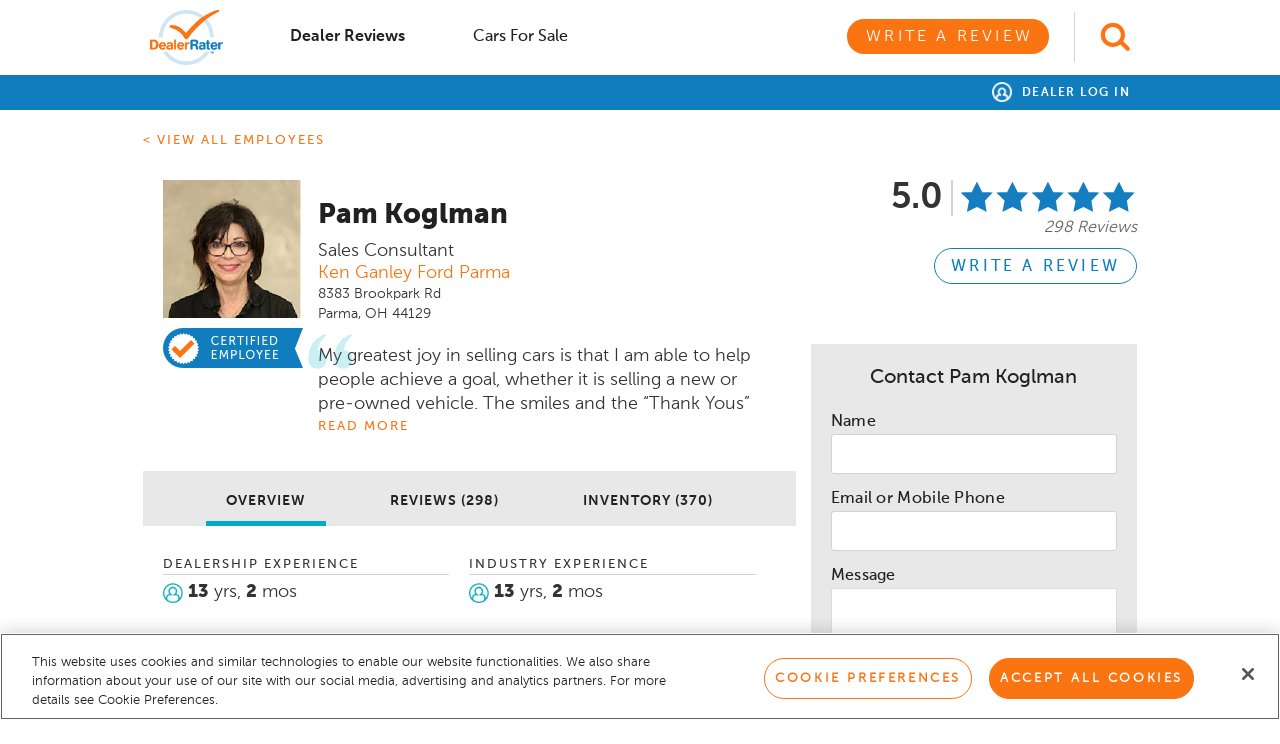

--- FILE ---
content_type: text/html; charset=utf-8
request_url: https://www.dealerrater.com/sales/Pam-Koglman-review-190554/
body_size: 32853
content:
   

<!DOCTYPE html>
<!--[if lt IE 7]>      <html class="no-js lt-ie9 lt-ie8 lt-ie7"> <![endif]-->
<!--[if IE 7]>         <html class="no-js lt-ie9 lt-ie8"> <![endif]-->
<!--[if IE 8]>         <html class="no-js lt-ie9"> <![endif]-->
<!--[if gt IE 8]><!-->
<html class="no-js">
 <!--<![endif]-->

<head prefix="og: http://ogp.me/ns#">
    <meta charset="utf-8">
    <meta http-equiv="X-UA-Compatible" content="IE=edge,chrome=1">
    <title class="notranslate">Pam Koglman - Employee Ratings - DealerRater.com</title>
    <meta name="description" class="notranslate" content="298 Reviews of Pam Koglman. Employee rating: 5.0 out of 5. My greatest joy in selling cars is that I am able to help people " />
    <meta name="keywords" class="notranslate" content="Pam Koglman, Ken Ganley Ford Parma, dealer reviews, car dealership ratings, rate your dealer, car dealer directory, Classified Ads" />
    <meta name="viewport" content="initial-scale=1.0001, minimum-scale=1.0001, maximum-scale=1.0001, user-scalable=no, width=device-width">
        <meta property="og:url" content="https://www.dealerrater.com/sales/Pam-Koglman-review-190554/" />
    <meta property="og:title" content="Check out Pam Koglman's reviews on DealerRater" />
    <meta property="og:image" content="https://cdn-user.dealerrater.com/images/dealer/18505/employees/c0f9c1d1d844.jpg" />

    <!-- OneTrust Cookies Consent Notice start for dealerrater.com --><script src="https://cdn.cookielaw.org/consent/33e8f14b-7e50-4545-ac81-bef6b36c64f4/otSDKStub.js" type="text/javascript" charset="UTF-8" data-domain-script="33e8f14b-7e50-4545-ac81-bef6b36c64f4"  integrity="sha384-TKdmlzVmoD70HzftTw4WtOzIBL5mNx8mXSRzEvwrWjpIJ7FZ/EuX758yMDWXtRUN"  crossorigin="anonymous" ></script><script type="text/javascript">function OptanonWrapper() {if(OnetrustActiveGroups.includes("C0002")){$.cookie('splitEnabled', 'true', { path: '/', expires: 365 });}else{$.cookie('splitEnabled', 'false', { path: '/',expires: 365 });}}</script><!-- OneTrust Cookies Consent Notice end for dealerrater.com -->
    <!-- Global Website Schema -->
    <script type="application/ld+json">
        {
        "@context": "http://schema.org",
        "@type": "WebSite",
        "name": "DealerRater",
        "url": "https://www.dealerrater.com/"
        }
    </script>


    <link href="https://www.dealerrater.com/ncdn/bundle/s/23.20251114.1142/ResponsiveStylesBundle.bundle.css?v=WIhEMVRLEhizdlCV_tx1cCQgspkOqnyltovqHrG2OFA1" rel="preload" as="style"/>
<link href="https://www.dealerrater.com/ncdn/bundle/s/23.20251114.1142/ResponsiveStylesBundle.bundle.css?v=WIhEMVRLEhizdlCV_tx1cCQgspkOqnyltovqHrG2OFA1" rel="stylesheet"/>

    
    


    <script type="text/javascript">
  function recordEvent(category, action, label, value, noninteraction) {
if (typeof ga === 'function') {

   ga('send', 'event', category, action, label, value, {'nonInteraction' : noninteraction});
}  }
  function recordWarPageView(location) {
if (typeof ga === 'function') {

  ga('send', {'hitType':'pageview', 'location':location, 'title':'Add a Dealer Review'});
}  }
</script>
<script class="optanon-category-C0002" type="text/plain">
(function(i,s,o,g,r,a,m){i['GoogleAnalyticsObject']=r;i[r]=i[r]||function(){
(i[r].q=i[r].q||[]).push(arguments)},i[r].l=1*new Date();a=s.createElement(o),
m=s.getElementsByTagName(o)[0];a.async=1;a.src=g;m.parentNode.insertBefore(a,m)
})(window,document,'script','//www.google-analytics.com/analytics.js','ga');

ga('create', 'UA-87014-1', 'dealerrater.com');
ga('set', 'dimension1', 'CLEVELAND-AKRON (CANTON)|Ford');
ga('set', 'dimension2', '18505');
ga('set', 'dimension3', '190554');
ga('set', 'dimension7', '278');

ga('send', 'pageview');

  function recordEvent(category, action, label, value, noninteraction) {
     ga('send', 'event', category, action, label, value, {'nonInteraction' : noninteraction});
  }
  function recordWarPageView(location) {
     ga('send', {'hitType':'pageview', 'location':location, 'title':'Add a Dealer Review'});
  }
</script>

    <script type="text/javascript">
dataLayer = [{  "page_type" : "epp", "dealer_id" : 18505, "contact_id" : 190554, "zipcode" : "", "username" : "Not Logged-in",}]; 

function recordGoogleTagManagerConnection(connectionType) {
dataLayer.push({"is_connection" : true, "connection_type" : connectionType,  "event" : "connectionEvent"});  }

function recordGoogleTagManagerMakeSelected(make) {
dataLayer.push({"make" : make});  }

function recordGoogleTagManagerDealerSelected(dealerId) {
dataLayer.push({"dealer_id" : dealerId});  }

function recordGoogleTagManagerProductPurchase() {
dataLayer.push({"event" : "productPurchase"});  }

</script>
<!-- Google Tag Manager -->
<script>(function(w,d,s,l,i){w[l]=w[l]||[];w[l].push({'gtm.start':
new Date().getTime(),event:'gtm.js'});var f=d.getElementsByTagName(s)[0],
j=d.createElement(s),dl=l!='dataLayer'?'&l='+l:'';j.async=true;j.src=
'https://www.googletagmanager.com/gtm.js?id='+i+dl;j.type='text/plain';j.className='optanon-category-C0002';f.parentNode.insertBefore(j,f);
})(window,document,'script','dataLayer','GTM-T746MC');</script>
<!-- End Google Tag Manager -->
    <script type="text/javascript">
function trackSplitioEvent(data){
var splitHeaders = new Headers();
splitHeaders.append("Content-Type", "application/json");
splitHeaders.append("Authorization", "Bearer d3cmu7q8n8mgg4k85mu5kp0k7eqv05s8n2qn");
var splitRaw = JSON.stringify({
"eventTypeId": data.action,
"trafficTypeName": data.trafficType,
"key": data.id,
"timestamp": Date.now()
});

var splitRequestOptions = {
method: "POST",
headers: splitHeaders,
body: splitRaw,
redirect: 'follow'
};

fetch("https://events.split.io/api/events", splitRequestOptions).then(response => response.text()).catch(error => console.log(error));
}

</script>


    <link rel="icon" href="https://www.dealerrater.com/ncdn/s/23.20251114.1142/Graphics/favicon.ico" />
    <link rel="canonical" href="https://www.dealerrater.com/sales/Pam-Koglman-review-190554/" />
            <link rel="next" href="https://www.dealerrater.com/sales/Pam-Koglman-review-190554/page2/" />
    
    <style>
        #privacy-notice {
            padding: 20px;
            position: fixed;
            bottom: 0;
            background: white;
            font-size: 12px;
            color: #212121;
            border: 1px solid #e8e8e8;
        }

        #ypaAdWrapper-dealrater iframe {
            width: 100%;
        }

        .dealerAutocomplete.ui-menu .ui-menu-item:last-of-type {
            border-bottom: none;
        }


        #mobileAutoComplete {
            padding: 5px 10px;
            position: relative;
            font-size: 16px;
            line-height: 20px;
            width: 100%;
            -moz-appearance: none;
            -webkit-appearance: none;
            appearance: none;
            background-color: #fff !important;
            -ms-border-radius: 3px;
            border-radius: 3px;
            border: 1px solid #d2d2d2;
            -webkit-box-shadow: none;
            -moz-box-shadow: none;
            box-shadow: none;
            outline-style: none;
        }

            #mobileAutoComplete::placeholder {
                font-style: italic;
                color: #a6a6a6;
                font-size: 20px;
            }

        #dpLink {
            float: right;
            padding-top: 1px;
        }

        .dpLink {
            float: right;
            display: block;
            margin-top: 9px;
            margin-right: 15px;
            margin-left: 13px;
        }

        #globalHeader {
            background: #fff;
        }

        #userHeader.global {
            background: rgb(16, 125, 191);
        }

            #userHeader.global #userHeaderRight::before {
                display: none;
            }

        #globalHeader .td-logo {
            width: 80px;
        }

        #globalHeader .td-search {
            width: 81px;
        }

        #globalHeader .td-switcher {
            width: 320px;
        }

        #globalAutocomplete {
            border: 1px solid #d2d2d2;
            padding: 5px 10px;
            font-size: 20px;
            width: 100%;
        }

            #globalAutocomplete::placeholder {
                font-style: italic;
                color: #a6a6a6;
                font-size: 20px;
            }

        #globalHeader .header-search-icon {
            height: 50px;
            padding-top: 10px;
            padding-left: 25px;
            border-left: 1px solid #d2d2d2;
            padding-bottom: 10px;
            margin-left: 25px;
        }

        #globalHeader #logoWrapper {
            padding-top: 0;
            padding-bottom: 0;
        }

        #globalHeader .quick-menu-tab {
            padding: 9px 25px;
        }

            #globalHeader .quick-menu-tab a {
                text-transform: capitalize;
            }

            #globalHeader .quick-menu-tab #warButton {
                text-transform: uppercase;
            }

                #globalHeader .quick-menu-tab #warButton.secondary-button {
                    color: #fa7412 !important;
                }

                #globalHeader .quick-menu-tab #warButton.primary-button {
                    color: #fff;
                }

        #globalHeader #primaryNavTabsContainer {
            width: 100%;
            padding-top: 0;
            float: left !important;
        }

        #ot-sdk-btn.ot-sdk-show-settings, #ot-sdk-btn.ot-sdk-show-settings:hover {
            color: inherit !important;
            border: inherit !important;
            padding: inherit !important;
            margin: inherit !important;
            background: inherit !important;
            font: inherit !important;
            line-height: inherit !important;
            content: normal !important;
        }

        @media (min-width: 976px) {
            header {
                height: auto;
            }
        }
    </style>


</head>

<body>
    <!-- Google Tag Manager (noscript) -->
<noscript><iframe src="https://www.googletagmanager.com/ns.html?id=GTM-T746MC"
height="0" width="0" style="display:none;visibility:hidden"></iframe></noscript>
<!-- End Google Tag Manager (noscript) -->
    <script type="text/javascript">
        window.recordEvent = window.recordEvent || function () {};
    </script>
    <div id="appUI">
        <!-- LEFT CONTAINER -->
        <div id="leftContainer" class="">
                
    

<div class="col-xs-12 pad-none pad-top-lg bg-white">
    <div class="consumer text-left col-xs-12">
        <div class="mobile-nav-option active">
            <a onclick="recordEvent('Global-Header', 'dealer-reviews_click', location.href, null, false);" href="https://www.dealerrater.com/reviews" title="Dealer Reviews" class=""><img src="https://www.dealerrater.com/ncdn/s/23.20251114.1142/Graphics/icons/dr-icon-star-gray.png" width="16" /> Dealer Reviews</a>
        </div>
        
        <div class="mobile-nav-option ">
            <a onclick="recordEvent('Global-Header', 'cars-for-sale_click', location.href, null, false);" class="" href="https://www.dealerrater.com/classifieds" title="Cars for Sale"><img src="https://www.dealerrater.com/ncdn/s/23.20251114.1142/Graphics/icons/dr-icon-car-gray.png" width="16" /> Cars for Sale</a>
        </div>
        <div class="col-xs-12 pad-none margin-top-xl margin-bottom-lg text-center">
            <a onclick="recordEvent('Global-Header', 'write-review_click', location.href, null, false);" class="pad-left-xxl pad-right-xxl primary-button teal" href="/consumer/writereviews/0" title="Write a Review">Write a Review</a>
        </div>
        <div class="margin-bottom-lg col-xs-12 pad-none text-center">
                <a class="font-13 bold letter-spacing-150 uppercase teal" href="https://www.dealerrater.com/dp/" title="Dealer Panel">Dealer Log In</a>
        </div>
    </div>
</div>






        </div>

        <!-- MAIN CONTAINER -->
        <div id="mainContainer" class="bg-grey-lt">
            <!-- PUSH DOWN NOTICE -->
            <div id="locationAlertBar" class="display-none">
                <div id="pushdownNotice" class="hidden-xs bg-lt-blue text-center font-16 box-shadow-bottom">
                    <p id="locationPromptText" class="pad-lg margin-none"></p>
                    <a id="pushdownNoticeClose" class="absolute-right top-5 pointer" role="button"><img alt="Close" height="26" src="https://www.dealerrater.com/ncdn/s/23.20251114.1142/Graphics/icons/icon_close_x.png" width="31" /></a>
                </div>
                <!-- Place holder div to push the remaining contents below the localization prompt -->
                <div id="pushDownNoticePlaceHolder" style="height: 60px;">
                </div>
            </div>
            <!-- HEADER -->
            <header class="fill-width margin-none pad-none abHeader  ">
                <!-- mobile nav -->
                <div id="mobileNavContainer" class="col-xs-12 margin-none pad-none fill-height">

                    <!-- mobile nav toggle -->
                    <div id="mobileNavHeader" class="fill-height">
                        <div class="table width-100 fill-height">
                                <div class="td valign-middle mobile-nav-td text-right">
                                    <span id="hamburgerButton" class=" glyphicon hamburgerWrapper header-icon pointer">
                                        <button id="hamburger" class="hamburger hamburger--spring orange-lt" type="button">
                                            <span class="hamburger-box">
                                                <span class="hamburger-inner"></span>
                                            </span>
                                        </button>
                                    </span>
                                    <span id="mobile-back" class="header-icon glyphicon glyphicon-arrow-left orange-lt font-24 pointer"></span>
                                </div>
                            <div class="td valign-middle mobile-td-nav text-center">
                                <!-- logo -->
                                    <a   href="https://www.dealerrater.com/"   ><img class="logo-sm" height="20" src="https://www.dealerrater.com/ncdn/s/23.20251114.1142/Graphics/dr-logo-horizontal.png" /></a>
                            </div>
                            <div class="td valign-middle mobile-td-autocomplete pad-left-md pad-right-md display-none">
                                <input type="text" class="" id="mobileAutoComplete" autocomplete="off" placeholder="Find dealerships by name">
                            </div>
                                <div class="td valign-middle mobile-nav-td text-left" id="searchContainer">
                                    <img class="pointer header-search-icon" id="searchToggle" src="https://www.dealerrater.com/ncdn/s/23.20251114.1142/Graphics/icons/icon-search-orange.png" />
                                    <img class="pointer header-search-icon no-thanks display-none" id="headerNoThanks" src="https://www.dealerrater.com/ncdn/s/23.20251114.1142/Graphics/icons/close-x-orange.png" />
                                </div>
                        </div>
                    </div>
                    
        <div class="col-xs-12 bg-white text-center pad-top-sm pad-bottom-md visible-xs">
            <a id="warGlobalHeaderLink" class="width-100 primary-button blue" href="/consumer/writereviews/0" title="Write a Review">Write a Review</a>
        </div>

                </div>

                <!-- primary nav -->
                    <div id="primaryNavContainer" class="">
                            <div id="globalHeader" class=" col-xs-12 margin-none">
                                <div class="header-wrapper ">
                                    <div class="width-100 table ">
                                        <div class="td td-logo valign-middle">
    <div class="pull-left pad-sm pad-left-none" id="logoWrapper">
            <a   href="https://www.dealerrater.com/"    class="pad-top-md pad-bottom-md block"><img height="55" src="https://www.dealerrater.com/ncdn/s/23.20251114.1142/Graphics/locales/en-US/logo_dealerrater_updated.png" /></a>
    </div>
</div>
                                        <div class="td valign-middle pad-left-lg display-none td-autocomplete">
                                            <input type="text" class="global-autocomplete" id="globalAutocomplete" placeholder="Find dealerships by name" />
                                        </div>
                                        <div class="td valign-middle td-nav">
    <div id="primaryNavTabsContainer" class="warbutton-nav td text-right fill-height pull-right margin-right-none ">
        <!-- primary nav option -->
        <div class="inline-block primary-nav-option relative pull-left" id="firstNavOption">
            <div class="quick-menu-tab pad-left-none" style="width: 160px;">
                <a href="https://www.dealerrater.com/reviews/" data-page="DealerReviews" onclick="recordEvent('Global-Header', 'dealer-reviews_click', location.href, null, false);" title="Dealer Reviews" class="bold active">Dealer Reviews</a>
            </div>
        </div>

        

        <!-- primary nav option -->
        <div class="inline-block primary-nav-option relative pull-left">
            <div class="quick-menu-tab" style="width: 160px;">
                <a data-page="CarsForSale" class="bold black" onclick="recordEvent('Global-Header', 'cars-for-sale_click', location.href, null, false);" href="https://www.dealerrater.com/classifieds/" title="Cars for Sale">Cars for Sale</a>
            </div>
        </div>

        <div class="inline-block primary-nav-option war">
            <div class="margin-left-lg">
                <a id="warButton" data-page="WarLink" class="black primary-button orange" onclick="recordHeaderWarClick()" href="/consumer/writereviews/0" title="Write a Review">Write a Review</a>
            </div>
        </div>
    </div>
</div>
                                                <div class="td td-search valign-middle">
                                                    <div id="searchIconWrapper" class="pull-right ">
                                                        <img class="pointer header-search-icon" id="globalSearchToggle" src="https://www.dealerrater.com/ncdn/s/23.20251114.1142/Graphics/icons/icon-search-orange.png" />
                                                        <img class="pointer header-search-icon display-none" id="globalSearchClose" src="https://www.dealerrater.com/ncdn/s/23.20251114.1142/Graphics/icons/close-x-orange.png" />
                                                    </div>
                                                </div>
                                    </div>
                                </div>
                            </div>
                        <div id="userHeader" class="global col-xs-12 margin-none ">
                            <div class="header-wrapper relative">

                                <div class="pull-right" id="userHeaderRight">
                                    <div id="userHeaderRightContent">
                                        <div class="pull-right text-right" >
                                                <a title="Dealer Log In" href="https://www.dealerrater.com/dp/"><img class="margin-right-sm icon-sign" src="https://www.dealerrater.com/ncdn/s/23.20251114.1142/Graphics/icons/icon_user_white.png" width="20" /> Dealer Log In</a>
                                        </div>

                                    </div>
                                </div>

                                <div id="userHeaderMenu" class="hidden text-left pad-left-lg pad-top-md pad-bottom-md">
                                        <a title="Reviews" href="/consumer/account/reviews" class="block">Reviews</a>
                                        <a title="Profile" href="/consumer/account/profile" class="block">Profile</a>
                                        <a title="Settings" href="/consumer/account/profile" class="block">Settings</a>
                                    
                                    <a title="Sign Out" href="/common/auth/logout?returnUrl=https%253a%252f%252fwww.dealerrater.com%252fconsumer%252femployees%252f190554%252freviews" class="block">Sign Out</a>
                                </div>
                            </div>
                        </div>

                        <!-- primary nav -->
                    </div>
            </header>
            <!-- CONTENT -->
            <content class="fill-width fill-height">
                <div id="contentInner" class="fill-width bg-grey-lt clear-fix">
                    









<!-- Start DealerRater Website Report 201510 pixel. Do not remove -->
<img alt="" border="0" class="tracking-pixel" height="1" src="//h.nexac.com/e/a-1737/s-3767/c-1030/g-3525.xgi?pkey=bijo15bijox40&amp;chpcm=&amp;chpsg=&amp;chpcr=&amp;chpck=cert&amp;rand=487b01d2-2eee-4d8c-8b22-2753a8bf2b1f&amp;chpth=epp" width="1" />
<!-- End DealerRater Website Report 201510 pixel. -->

<a name="overview"></a>

<!-- PERSISTENT NAV -->
<div class="width-100 bg-grey-lt-md box-shadow-bottom-extra-lt display-none mobile-contact-hide" id="persistentNav">
    <div class="persistentNavWrapper">
        <div class="col-xs-12 hidden-xs" style="line-height: 64px;">
            <div id="emp-image-wrapper-pn" class="margin-top-md margin-bottom-md pull-left">
                <img alt="Pam Koglman at Ken Ganley Ford Parma" src="https://cdn-user.dealerrater.com/images/dealer/18505/employees/c0f9c1d1d844.jpg" />
            </div>

            <span class="font-28 bolder pull-left margin-top-md pad-left-sm black notranslate">Pam Koglman</span>
                <div class="pull-left margin-left-lg margin-top-md nav-links">
                    <a href="#overview" onclick="window.recordEvent('Employee-Profile', 'Persistent-Nav_Overview-click', '190554', 0, true)" class="line-height-1 black bolder font-14 letter-spacing-1 uppercase margin-right-xl inline-block pad-left-md pad-right-md pad-bottom-md">Overview</a>
                    <a href="#reviews" onclick="window.recordEvent('Employee-Profile', 'Persistent-Nav_Reviews-click', '190554', 0, true)" class="line-height-1 black bolder font-14 letter-spacing-1 uppercase margin-right-xl inline-block pad-left-md pad-right-md pad-bottom-md">Reviews (298)</a>
                        <a href="#inventory" onclick="window.recordEvent('Employee-Profile', 'Persistent-Nav_Inventory-click', '190554', 0, true)" class="line-height-1 black bolder font-14 letter-spacing-1 uppercase inline-block pad-bottom-md pad-left-md pad-right-md">Inventory (370)</a>
                </div>
                    <a href="#overview" onclick="window.recordEvent('Employee-Profile', 'Persistent-Nav_Contact-Me-click', '190554', 0, true)" class="primary-button teal pull-right margin-top-lgxl">Contact Me</a>
        </div>
    </div>
</div>

<!-- === MOBILE LOTSHOT CONTAINER=== -->
<div id="mobile-lotshot" class="table fill-height text-center">
    <div class="td col-xs-12 bg-white border-all pad-none">
        <button class="bolder dark-grey font-14 bg-white pad-sm border-all uppercase pull-left margin-sm pointer" onclick="toggleLotShotPage()">
            &lt; BACK
        </button>

        <div id="mobile-lotshot-image" class="margin-top-sm pad-lg"></div>
    </div>
</div>

<div class="block clear-fix" id="pageContainer">
    <div class="section-container pad-none pad-bottom-lg clear-fix text-left col-xs-12">
        <div id="overview" class="col-xs-12 pad-none">
            <div class="col-xs-12 text-left visible-xs">
                <a href="/sales/Ken-Ganley-Ford-Parma-Employees-18505/#link" class="mobile-contact-hide small-text">View All Employees</a>
            </div>


            <div class="col-xs-12 text-left hidden-xs">
                <a href="/sales/Ken-Ganley-Ford-Parma-Employees-18505/#link" class="small-text"> < View All Employees</a>
            </div>
            <div class="col-xs-8 pad-md pad-top-none overview-section mobile-contact-hide margin-top-md">
                <div class="col-xs-12 pad-left-lg pad-right-lg pad-top-lg pad-bottom-lg employee-info" itemscope itemtype="http://schema.org/Person">
                    <div class="table width-100 visible-xs">
                        <div class="td valign-top">
                            <span class="font-20 bolder block notranslate">Pam Koglman</span>
                        </div>
                        <div class="pad-bottom-md">
<img class="block visible-xs" src="https://www.dealerrater.com/ncdn/s/23.20251114.1142/Graphics/badge-certified-employee-mobile.png" />                        </div>
                    </div>
                    <div class="width-100 table">
                        <div class="td pad-right-md valign-top emp-image-col">
                            <div id="emp-image-wrapper">
                                <div class="col-xs-12 pad-none margin-none table">
                                    <img alt="Pam Koglman at Ken Ganley Ford Parma" itemprop="image" src="https://cdn-user.dealerrater.com/images/dealer/18505/employees/c0f9c1d1d844.jpg" />
                                </div>
                            </div>
                            <div class="clear-fix width-100 text-center pull-left margin-top-md hidden-xs pad-right-sm">
<img id="certified-badge" src="https://www.dealerrater.com/ncdn/s/23.20251114.1142/Graphics/badge-certified-employee.png" />                            </div>
                        </div>
                        <div class="td valign-top">
                            <div class="pad-bottom-sm employee-details">
                                <div class="relative zindex-1">
                                    <h1 class="h1-header hidden-xs notranslate" itemprop="name">
Pam Koglman                                    </h1>

                                        <h3 class="no-format font-18 margin-bottom-none line-height-125" itemprop="jobTitle">Sales Consultant</h3>

                                    <h3 class="no-format font-18 margin-bottom-none line-height-125">
                                        <a href="/dealer/Ken-Ganley-Ford-Parma-review-18505/" class="orange-lt notranslate"><span itemprop="brand">Ken Ganley Ford Parma</span></a>
                                    </h3>
                                    <p class="font-14 notranslate">
                                            <span itemprop="address">
                                                8383 Brookpark Rd<br>
                                                Parma, OH 44129
                                            </span>
                                    </p>
                                </div>

                                    <div class="relative hidden-xs">
                                        <div class="emp-bio-quote"></div>
                                        <p class="font-18 margin-top-lg margin-bottom-none emp-bio">My greatest joy in selling cars is that I am able to help people achieve a goal, whether it is selling a new or pre-owned vehicle.  The smiles and the “Thank Yous” that I receive from satisfied customers make me feel good about my job.  Please stop into Ganley Ford West and ask for me I would like to help you achieve your goal too!</p>
                                        <a href="#" class="bio-read-more small-text display-none">Read more</a>
                                    </div>
                            </div>
                        </div>
                    </div>
                        <div class="col-xs-12 pad-none visible-xs" id="mobileContactMeFixed">
                            <div class="auto-margin-max-300">
                                <span onclick="window.recordEvent('Employee-Profile', 'Persistent-Nav_Contact-Me-click', '190554', 0, true)" class="mobile-contact width-100 primary-button teal margin-bottom-md margin-top-md">Contact Me</span>
                            </div>
                        </div>

                    <div class="col-xs-12 text-center visible-xs margin-top-mdlg margin-bottom-md">

    <div class="rating-tooltip-text text-center bg-white border-all absolute display-none">
This rating includes all reviews, with more weight given to recent reviews.    </div>
<div class="inline-block">
    <div class="valign-middle inline-block">
            <span class="font-36 bolder rating-number line-height-1">5.0</span>
    </div>
    <div class="valign-middle inline-block text-left">
        <div class="dr-stars blue rating-static rating-50 margin-top-none pull-right margin-right-none"></div>
    </div>
    <div class="pad-left-sm valign-middle pad-top-xs inline-block text-left font-16 italic dr-grey">
        298 Reviews
    </div>
</div>
                    </div>

                        <div class="relative pull-left clear-fix visible-xs margin-top-sm margin-bottom-md">
                            <div class="emp-bio-quote mobile"></div>
                            <p class="font-16 margin-top-md margin-bottom-none emp-bio">My greatest joy in selling cars is that I am able to help people achieve a goal, whether it is selling a new or pre-owned vehicle.  The smiles and the “Thank Yous” that I receive from satisfied customers make me feel good about my job.  Please stop into Ganley Ford West and ask for me I would like to help you achieve your goal too!</p>
                            <a href="#" class="bio-read-more small-text display-none">Read more</a>
                        </div>

                </div>
                


<div class="col-xs-12 pad-left-lg pad-right-lg bg-grey-lt-md margin-top-md text-center emp-page-nav hidden-xs">
    <a href="#overview" onclick="window.recordEvent('Employee-Profile', 'Persistent-Nav_Overview-click', '190554', 0, true)" class="black bolder font-14 letter-spacing-1 uppercase margin-right-xl inline-block pad-top-lg pad-left-lg pad-right-lg pad-bottom-md active">Overview</a>
    <a href="#reviews" onclick="window.recordEvent('Employee-Profile', 'Persistent-Nav_Reviews-click', '190554', 0, true)" class="black bolder font-14 letter-spacing-1 uppercase margin-right-xl inline-block pad-top-lg pad-left-lg pad-right-lg pad-bottom-md">Reviews (298)</a>
        <a href="#inventory" onclick="window.recordEvent('Employee-Profile', 'Persistent-Nav_Inventory-click', '190554', 0, true)" class="black bolder font-14 letter-spacing-1 uppercase inline-block pad-top-lg pad-bottom-md pad-left-lg pad-right-lg">Inventory (370)</a>
</div>
<div class="col-xs-12 pad-left-lg pad-right-lg margin-top-md pad-top-lg pad-bottom-lg" id="experience-block">
            <div class="col-sm-12 col-md-6 pad-none margin-bottom-lg pad-right-lg">
                <p class="small-text margin-bottom-sm border-bottom">Dealership Experience</p>
                    <p class="font-18 margin-bottom-none">
                        <img class="valign-text-top" src="https://www.dealerrater.com/ncdn/s/23.20251114.1142/Graphics/icons/icon_user.png" width="20" />
                        <span>13</span> yrs, <span>2</span> mos
                    </p>
            </div>
            <div class="col-sm-12 col-md-6 pad-none margin-bottom-lg pad-right-lg">
                <p class="small-text margin-bottom-sm border-bottom">Industry Experience</p>
                    <p class="font-18 margin-bottom-none">
                        <img class="valign-text-top" src="https://www.dealerrater.com/ncdn/s/23.20251114.1142/Graphics/icons/icon_user.png" width="20" />
                        <span>13</span> yrs, <span>2</span> mos
                    </p>
            </div>

        </div>
                
            </div>
                <!--contact form section -->
            <div class="col-xs-12 col-sm-4 contact-forms-section pad-left-none pad-top-lg margin-top-md" id="desktopContactForms">
                <div class="col-xs-12 pad-none text-right margin-bottom-xxl mobile-contact-hide">

<div class="pull-right rating-details">
    <div class="dr-stars blue rating-static rating-50 margin-top-none pull-right margin-right-none"></div>
        <span class="pull-right font-36 bolder rating-number line-height-1">5.0</span>
</div>
<p class="font-16 italic margin-none pad-top-xs dr-grey clear-fix text-right">298 Reviews</p>
                    <a onclick="recordWarClick()" href="/consumer/writereviews/18505?employeeId=190554&source=epp&" class="secondary-button war blue bold margin-top-md">Write a Review</a>
                </div>
                <div id="rating-details" class="has-rating display-none pad-md bg-white absolute arrow-right">
                    <div class="col-xs-12 pad-none line-height-125 font-14 italic dr-grey text-right">
This rating includes all reviews, with more weight given to recent reviews.                    </div>
                </div>
                    <div class="col-xs-12 contact-forms-wrapper">
                        <div class="text-center col-xs-12 font-20 dr-grey pad-none hidden-xs">
                            <span class="bold black notranslate">Contact Pam Koglman</span>
                        </div>

                        <div class="col-xs-12 pad-none pad-top-lg pad-bottom-lg text contact-content">
    <div id="contactEmployee" class="font-16 dr-form">
        <div id="mobileContactHeader" class="display-none">
            <img class="pointer pull-right" id="mobileBack" src="https://www.dealerrater.com/ncdn/s/23.20251114.1142/Graphics/icons/icon-notification-close.png" width="25" />
            <p class="font-20 notranslate pad-left-md pad-right-md text-center">Contact Pam Koglman </p>
        </div>
<form action="/json/connections/contact" id="dialog_contactEmployee_form" method="post">            <div class="pad-none col-xs-12">
                <label for="CustomerName">
                    Name
                </label>
                <div class="table">
                    <div class="shake-item td">
                        <input class="width-100" data-val="true" data-val-required="What&#39;s your name?" id="CustomerName" name="CustomerName" type="text" value="" />
                    </div>
                </div>
                <div>
                    <span class="field-validation-valid" data-valmsg-for="CustomerName" data-valmsg-replace="true"></span>
                </div>
            </div>
            <div class="pad-none pad-top-mdlg col-xs-12">
                <label for="EmailOrPhone">
Email or Mobile Phone                </label>
                <div class="shake-item">
                    <input class="width-100" id="EmailOrPhone" maxlength="255" name="EmailOrPhone" type="text" value="" />
                </div>
                <div>
                    <span class="field-validation-valid" data-valmsg-for="EmailOrPhone" data-valmsg-replace="true"></span>
                </div>
            </div>
                <div class="pad-none pad-top-mdlg col-xs-12 text-or-phone display-none">
                    <div class="col-xs-3 pad-left-none">
                        <input type="radio" id="deliveryText" name="TextOrPhone" value="Text" checked>
                        <label for="deliveryText">Text</label>
                    </div>
                    <div class="col-xs-3 pad-right-none">
                        <input type="radio" id="deliveryPhone" name="TextOrPhone" value="Phone">
                        <label for="deliveryPhone">Phone</label>
                    </div>
                </div>
            <div class="pad-none pad-top-mdlg col-xs-12">
                <label for="Message">
                    <span>Message</span>
                </label>
                <div class="table">
                    <div class="shake-item td">
                        <textarea class="width-100" cols="20" data-val="true" data-val-required="What&#39;s your message?" id="Message" name="Message" rows="2">
</textarea>
                    </div>
                </div>
                <div>
                    <span class="field-validation-valid" data-valmsg-for="Message" data-valmsg-replace="true"></span>
                </div>
            </div>
            <div class="clear-fix text-left pad-none pad-top-md col-xs-12 line-height-125 regular italic font-13 text-disclaimer display-none">
                By clicking Send Message, you agree to receive automated texts to connect you to this dealership employee, to market and provide information, and to better serve you. Purchase is not required  and you agree to our <a href='/info/tou/' class='orange-lt' target='_blank'>Terms of Use</a> and <a href='/info/privacy/' class='orange-lt' target='_blank'>Privacy Policy</a>. Standard message and data rates may apply.
            </div>
            <div class="col-xs-12 text-center margin-top-md">
                <img class="display-none spinner" height="25" src="https://www.dealerrater.com/ncdn/s/23.20251114.1142/Graphics/loaders/spinner_32x32.gif" width="25" />
                <input type="submit" class="primary-button teal contact-submit" value="Send Message" />
            </div>
</form>    </div>
<div id="dialog_contactEmployee_in_progress" class="display-none">
    <a href="#" class="popup-close"></a>
    <div class="popup-content-wrapper">
        <p class="text-center pad-top-md pad-left-lg pad-right-lg"><img height="64" src="https://www.dealerrater.com/ncdn/s/23.20251114.1142/Graphics/loaders/spinner_32x32.gif" width="64" /></p>
    </div>
</div>

<style>
    #dialog_contactEmployee_form .field-validation-valid {
        display: none;
        color: #fff !important;
    }
    #dialog_contactEmployee_form textarea {
        min-height: 100px;
    }

    .dr-form input[type=radio]:checked+label:before {
        background-color: #00adc2;
    }

    .dr-form input[type=radio] {
        display: block;
        position: absolute;
    }

</style>


                        </div>
                    </div>
            </div>
        </div>
        <!-- reviews section -->
        <div id="reviews" class="col-xs-12 pad-none mobile-contact-hide">
            <div class="col-xs-12 margin-top-md review-section pad-md pad-bottom-none">
                <div class="col-xs-12 pad-none">

                    <h2 class="h2-header margin-bottom-md reviews-of-emp">
                        298 Reviews of Pam Koglman
                    </h2>

                    <div class="margin-bottom-md pad-bottom-mdlg dr-form border-bottom-light">
                        <select id="review-filter" class="font-18">
                            <option value=""> All Reviews </option>
                            <option value="ONLY_POSITIVE">Positive Reviews Only</option>
                            <option value="ONLY_NEGATIVE"> Negative Reviews Only </option>
                        </select>

                    </div>




<div class="review-entry col-xs-12 text-left pad-none pad-top-lg pad-bottom-lg border-bottom-teal-lt">
    <a name="r30840296"></a>
    <div class="col-xs-12 col-sm-3 pad-left-none text-center review-date">
        <p class="italic-bold font-18 margin-bottom-none">November 29, 2025</p>
        <div class="col-xs-6 col-sm-12 pad-none dealership-rating margin-top-mdlg">
            <div class="rating-static rating-50 margin-center"></div>
            <div class="col-xs-12 pad-none margin-top-sm small-text dealership-rating-text">Dealership Rating</div>
        </div>

            <div class="col-xs-6 col-sm-12 pad-none margin-top-mdlg margin-bottom-mdlg employee-rating relative">
                <div class="rating-static rating-50 margin-center"></div>
                <div class="col-xs-12 pad-none small-text margin-top-sm">Employee Rating</div>
                
            </div>
    </div>
<div class="col-xs-12 col-sm-9 pad-none review-wrapper">
    
<p class="font-16 margin-bottom-none line-height-25">

    <span class="review-title bolder font-18 italic">Pam was easy to work with.</span>
    <span class="review-snippet"> She took a lot of time to go over/set up/explain the cars functions. Buying a car is usually painful, but not this time. </span>
    <span class="review-whole display-none"> She took a lot of time to go over/set up/explain the cars functions. Buying a car is usually painful, but not this time. </span>
        <a id="30840296" class="read-more-toggle pointer line-height-25 small-text bolder inline margin-bottom-md">More</a>
</p>
<!--  USER-->
<div class="margin-bottom-sm line-height-150">
    <span class="italic font-16 bolder notranslate">by Vanessa.boggs</span>
</div>
    
    <!-- LOTSHOT PHOTO -->

    <!-- REVIEW RATINGS - ALL -->
    <div class="pull-left pad-left-md pad-right-md bg-grey-lt margin-bottom-md review-ratings-all review-hide">
        <!-- REVIEW RATING - CUSTOMER SERVICE -->
        <div class="table width-100 pad-left-none pad-right-none margin-bottom-md">
                    <div class="tr margin-bottom-md">
                        <div class="td lt-grey small-text pad-right-sm no-wrap">Sales Price Transparency</div>
                        <div class="rating-static-indv rating-40 margin-top-none td"></div>
                    </div>
                    <div class="tr margin-bottom-md">
                        <div class="td lt-grey small-text pad-right-sm no-wrap">Purchase Time</div>
                        <div class="rating-static-indv rating-50 margin-top-none td"></div>
                    </div>
                    <div class="tr margin-bottom-md">
                        <div class="td lt-grey small-text pad-right-sm no-wrap">Finance Experience</div>
                        <div class="rating-static-indv rating-50 margin-top-none td"></div>
                    </div>

            <!-- REVIEW RATING - RECOMMEND DEALER -->
            <div class="tr">
                <div class="small-text lt-grey td">Recommend Dealer</div>
                <div class="td uppercase bolder font-13">
                    Yes
                </div>
            </div>
        </div>
    </div>
    <!-- EMPLOYEE SECTION -->
    <div class="clear-fix pull-left margin-top-sm">
    </div>

    <!-- SOCIAL MEDIA AND REVIEW ACTIONS -->
    <div class="col-xs-12 pad-none review-hide">
        <div class="pull-left">
            <a href="https://twitter.com/intent/tweet?url=http://www.dealerrater.com/consumer/social/30840296&amp;via=dealerrater&amp;text=Check+out+the+latest+review+on+Ken+Ganley+Ford+Parma" onclick="window.open('https://twitter.com/intent/tweet?url=http://www.dealerrater.com/consumer/social/30840296&amp;via=dealerrater&amp;text=Check+out+the+latest+review+on+Ken+Ganley+Ford+Parma', 'sharer', 'toolbar=0,status=0,width=750,height=500');return false;" target="_blank" rel="nofollow" title="Twitter"><img class="align-bottom" height="20" src="https://www.dealerrater.com/ncdn/s/23.20251114.1142/Graphics/icons/icon_twitter_sm.png" /></a>
            <a href="http://www.facebook.com/share.php?u=http://www.dealerrater.com/consumer/social/30840296" onclick="window.open('http://www.facebook.com/share.php?u=http://www.dealerrater.com/consumer/social/30840296', 'sharer', 'toolbar=0,status=0,width=750,height=500');return false;" target="_blank" rel="nofollow" title="Facebook"><img class="align-bottom" height="20" src="https://www.dealerrater.com/ncdn/s/23.20251114.1142/Graphics/icons/icon_facebook_sm.png" /></a>
        </div>
        <div class="pull-left margin-left-md">
            <a href="#" onclick="javascript:window.reportReview(30840296);return false;" class="small-text">Report</a> |
            <a href="#" onclick="window.open('/consumer/dealer/18505/review/30840296/print', 'report', 'toolbar=no,scrollbars=yes,location=no,width=575,height=465,resizable=yes');return false;" class="small-text">Print</a>
        </div>
    </div>

    <!-- PUBLIC MESSAGES -->
        <div class="col-xs-12 pad-none margin-top-mdlg">

                <div class="table width-100 pad-bottom-lg pad-top-md border-top public-messages block ">
                    <div class="td italic-bold font-16 no-wrap pad-right-md">Nov 29, 2025 <span class="display-none public-messages-dash">-</span></div>
                    <div class="td">
                        <p class="italic-bold font-16 blue-bright margin-bottom-none"><span class='notranslate'>Ken Ganley Ford Parma</span> <span>responded</span></p>
                        <p class="margin-bottom-none word-break pre font-14 review-response">Thank you! We appreciate your business and look forward to helping you with any questions or future vehicle needs. Thank you for choosing Ken Ganley Ford Parma.</p>
                    </div>
                </div>
        </div>
</div>
</div>



<div class="review-entry col-xs-12 text-left pad-none pad-top-lg pad-bottom-lg border-bottom-teal-lt">
    <a name="r30784791"></a>
    <div class="col-xs-12 col-sm-3 pad-left-none text-center review-date">
        <p class="italic-bold font-18 margin-bottom-none">November 15, 2025</p>
        <div class="col-xs-6 col-sm-12 pad-none dealership-rating margin-top-mdlg">
            <div class="rating-static rating-50 margin-center"></div>
            <div class="col-xs-12 pad-none margin-top-sm small-text dealership-rating-text">Dealership Rating</div>
        </div>

            <div class="col-xs-6 col-sm-12 pad-none margin-top-mdlg margin-bottom-mdlg employee-rating relative">
                <div class="rating-static rating-50 margin-center"></div>
                <div class="col-xs-12 pad-none small-text margin-top-sm">Employee Rating</div>
                
            </div>
    </div>
<div class="col-xs-12 col-sm-9 pad-none review-wrapper">
    
<p class="font-16 margin-bottom-none line-height-25">

    <span class="review-title bolder font-18 italic">Very good experience.</span>
    <span class="review-snippet"> Pam and John were great to deal with. No pressure and very transparent. </span>
    <span class="review-whole display-none"> Pam and John were great to deal with. No pressure and very transparent. </span>
        <a id="30784791" class="read-more-toggle pointer line-height-25 small-text bolder inline margin-bottom-md">More</a>
</p>
<!--  USER-->
<div class="margin-bottom-sm line-height-150">
    <span class="italic font-16 bolder notranslate">by Rjt49c</span>
</div>
    
    <!-- LOTSHOT PHOTO -->

    <!-- REVIEW RATINGS - ALL -->
    <div class="pull-left pad-left-md pad-right-md bg-grey-lt margin-bottom-md review-ratings-all review-hide">
        <!-- REVIEW RATING - CUSTOMER SERVICE -->
        <div class="table width-100 pad-left-none pad-right-none margin-bottom-md">
                    <div class="tr margin-bottom-md">
                        <div class="td lt-grey small-text pad-right-sm no-wrap">Sales Price Transparency</div>
                        <div class="rating-static-indv rating-50 margin-top-none td"></div>
                    </div>
                    <div class="tr margin-bottom-md">
                        <div class="td lt-grey small-text pad-right-sm no-wrap">Trade-in Experience</div>
                        <div class="rating-static-indv rating-50 margin-top-none td"></div>
                    </div>
                    <div class="tr margin-bottom-md">
                        <div class="td lt-grey small-text pad-right-sm no-wrap">Purchase Time</div>
                        <div class="rating-static-indv rating-50 margin-top-none td"></div>
                    </div>
                    <div class="tr margin-bottom-md">
                        <div class="td lt-grey small-text pad-right-sm no-wrap">Finance Experience</div>
                        <div class="rating-static-indv rating-50 margin-top-none td"></div>
                    </div>

            <!-- REVIEW RATING - RECOMMEND DEALER -->
            <div class="tr">
                <div class="small-text lt-grey td">Recommend Dealer</div>
                <div class="td uppercase bolder font-13">
                    Yes
                </div>
            </div>
        </div>
    </div>
    <!-- EMPLOYEE SECTION -->
    <div class="clear-fix pull-left margin-top-sm">
            <p class="bold font-12 lt-grey employees-wrapper">
                <span class="pull-left small-text">Other Employees Tagged: </span>

                
                    <a class="notranslate pull-left orange-lt regular italic tagged-emp font-13 emp-648244" href="/sales/John-Ruper-review-648244/">
                        John Ruper                    </a>
                
            </p>
    </div>

    <!-- SOCIAL MEDIA AND REVIEW ACTIONS -->
    <div class="col-xs-12 pad-none review-hide">
        <div class="pull-left">
            <a href="https://twitter.com/intent/tweet?url=http://www.dealerrater.com/consumer/social/30784791&amp;via=dealerrater&amp;text=Check+out+the+latest+review+on+Ken+Ganley+Ford+Parma" onclick="window.open('https://twitter.com/intent/tweet?url=http://www.dealerrater.com/consumer/social/30784791&amp;via=dealerrater&amp;text=Check+out+the+latest+review+on+Ken+Ganley+Ford+Parma', 'sharer', 'toolbar=0,status=0,width=750,height=500');return false;" target="_blank" rel="nofollow" title="Twitter"><img class="align-bottom" height="20" src="https://www.dealerrater.com/ncdn/s/23.20251114.1142/Graphics/icons/icon_twitter_sm.png" /></a>
            <a href="http://www.facebook.com/share.php?u=http://www.dealerrater.com/consumer/social/30784791" onclick="window.open('http://www.facebook.com/share.php?u=http://www.dealerrater.com/consumer/social/30784791', 'sharer', 'toolbar=0,status=0,width=750,height=500');return false;" target="_blank" rel="nofollow" title="Facebook"><img class="align-bottom" height="20" src="https://www.dealerrater.com/ncdn/s/23.20251114.1142/Graphics/icons/icon_facebook_sm.png" /></a>
        </div>
        <div class="pull-left margin-left-md">
            <a href="#" onclick="javascript:window.reportReview(30784791);return false;" class="small-text">Report</a> |
            <a href="#" onclick="window.open('/consumer/dealer/18505/review/30784791/print', 'report', 'toolbar=no,scrollbars=yes,location=no,width=575,height=465,resizable=yes');return false;" class="small-text">Print</a>
        </div>
    </div>

    <!-- PUBLIC MESSAGES -->
        <div class="col-xs-12 pad-none margin-top-mdlg">

                <div class="table width-100 pad-bottom-lg pad-top-md border-top public-messages block ">
                    <div class="td italic-bold font-16 no-wrap pad-right-md">Nov 16, 2025 <span class="display-none public-messages-dash">-</span></div>
                    <div class="td">
                        <p class="italic-bold font-16 blue-bright margin-bottom-none"><span class='notranslate'>Ken Ganley Ford Parma</span> <span>responded</span></p>
                        <p class="margin-bottom-none word-break pre font-14 review-response">Thank you so much for taking the time to share your feedback with us. We are delighted to learn about your positive experience! If there is anything else we can do to assist you, please do not hesitate to let us know. We are always happy to help!</p>
                    </div>
                </div>
                <div class="table width-100 pad-bottom-lg pad-top-md border-top public-messages block review-hide">
                    <div class="td italic-bold font-16 no-wrap pad-right-md">Nov 20, 2025 <span class="display-none public-messages-dash">-</span></div>
                    <div class="td">
                        <p class="italic-bold font-16 blue-bright margin-bottom-none"><span class='notranslate'>Ken Ganley Ford Parma</span> <span>responded</span></p>
                        <p class="margin-bottom-none word-break pre font-14 review-response">Hi, we&#39;re happy you found our staff to be so supportive during your experience here at Ken Ganley Ford Parma. Please don&#39;t hesitate to reach out if there&#39;s anything additional we can do for you.</p>
                    </div>
                </div>
        </div>
</div>
</div>



<div class="review-entry col-xs-12 text-left pad-none pad-top-lg pad-bottom-lg border-bottom-teal-lt">
    <a name="r30777911"></a>
    <div class="col-xs-12 col-sm-3 pad-left-none text-center review-date">
        <p class="italic-bold font-18 margin-bottom-none">November 14, 2025</p>
        <div class="col-xs-6 col-sm-12 pad-none dealership-rating margin-top-mdlg">
            <div class="rating-static rating-50 margin-center"></div>
            <div class="col-xs-12 pad-none margin-top-sm small-text dealership-rating-text">Dealership Rating</div>
        </div>

            <div class="col-xs-6 col-sm-12 pad-none margin-top-mdlg margin-bottom-mdlg employee-rating relative">
                <div class="rating-static rating-50 margin-center"></div>
                <div class="col-xs-12 pad-none small-text margin-top-sm">Employee Rating</div>
                
            </div>
    </div>
<div class="col-xs-12 col-sm-9 pad-none review-wrapper">
    
<p class="font-16 margin-bottom-none line-height-25">

    <span class="review-title bolder font-18 italic">They reached out to me when my old lease expired from</span>
    <span class="review-snippet"> another dealer. They worked with me on the final price. &#128077;&#127913;</span>
    <span class="review-whole display-none"> another dealer. They worked with me on the final price. &#128077;&#127913;</span>
        <a id="30777911" class="read-more-toggle pointer line-height-25 small-text bolder inline margin-bottom-md">More</a>
</p>
<!--  USER-->
<div class="margin-bottom-sm line-height-150">
    <span class="italic font-16 bolder notranslate">by charles.c.voll</span>
</div>
    
    <!-- LOTSHOT PHOTO -->

    <!-- REVIEW RATINGS - ALL -->
    <div class="pull-left pad-left-md pad-right-md bg-grey-lt margin-bottom-md review-ratings-all review-hide">
        <!-- REVIEW RATING - CUSTOMER SERVICE -->
        <div class="table width-100 pad-left-none pad-right-none margin-bottom-md">
                    <div class="tr margin-bottom-md">
                        <div class="td lt-grey small-text pad-right-sm no-wrap">Sales Price Transparency</div>
                        <div class="rating-static-indv rating-50 margin-top-none td"></div>
                    </div>
                    <div class="tr margin-bottom-md">
                        <div class="td lt-grey small-text pad-right-sm no-wrap">Trade-in Experience</div>
                        <div class="rating-static-indv rating-50 margin-top-none td"></div>
                    </div>
                    <div class="tr margin-bottom-md">
                        <div class="td lt-grey small-text pad-right-sm no-wrap">Purchase Time</div>
                        <div class="rating-static-indv rating-50 margin-top-none td"></div>
                    </div>
                    <div class="tr margin-bottom-md">
                        <div class="td lt-grey small-text pad-right-sm no-wrap">Finance Experience</div>
                        <div class="rating-static-indv rating-50 margin-top-none td"></div>
                    </div>

            <!-- REVIEW RATING - RECOMMEND DEALER -->
            <div class="tr">
                <div class="small-text lt-grey td">Recommend Dealer</div>
                <div class="td uppercase bolder font-13">
                    Yes
                </div>
            </div>
        </div>
    </div>
    <!-- EMPLOYEE SECTION -->
    <div class="clear-fix pull-left margin-top-sm">
            <p class="bold font-12 lt-grey employees-wrapper">
                <span class="pull-left small-text">Other Employees Tagged: </span>

                
                    <a class="notranslate pull-left orange-lt regular italic tagged-emp font-13 emp-727404" href="/sales/Nick-Feruito-review-727404/">
                        Nick Feruito                    </a>
                
            </p>
    </div>

    <!-- SOCIAL MEDIA AND REVIEW ACTIONS -->
    <div class="col-xs-12 pad-none review-hide">
        <div class="pull-left">
            <a href="https://twitter.com/intent/tweet?url=http://www.dealerrater.com/consumer/social/30777911&amp;via=dealerrater&amp;text=Check+out+the+latest+review+on+Ken+Ganley+Ford+Parma" onclick="window.open('https://twitter.com/intent/tweet?url=http://www.dealerrater.com/consumer/social/30777911&amp;via=dealerrater&amp;text=Check+out+the+latest+review+on+Ken+Ganley+Ford+Parma', 'sharer', 'toolbar=0,status=0,width=750,height=500');return false;" target="_blank" rel="nofollow" title="Twitter"><img class="align-bottom" height="20" src="https://www.dealerrater.com/ncdn/s/23.20251114.1142/Graphics/icons/icon_twitter_sm.png" /></a>
            <a href="http://www.facebook.com/share.php?u=http://www.dealerrater.com/consumer/social/30777911" onclick="window.open('http://www.facebook.com/share.php?u=http://www.dealerrater.com/consumer/social/30777911', 'sharer', 'toolbar=0,status=0,width=750,height=500');return false;" target="_blank" rel="nofollow" title="Facebook"><img class="align-bottom" height="20" src="https://www.dealerrater.com/ncdn/s/23.20251114.1142/Graphics/icons/icon_facebook_sm.png" /></a>
        </div>
        <div class="pull-left margin-left-md">
            <a href="#" onclick="javascript:window.reportReview(30777911);return false;" class="small-text">Report</a> |
            <a href="#" onclick="window.open('/consumer/dealer/18505/review/30777911/print', 'report', 'toolbar=no,scrollbars=yes,location=no,width=575,height=465,resizable=yes');return false;" class="small-text">Print</a>
        </div>
    </div>

    <!-- PUBLIC MESSAGES -->
        <div class="col-xs-12 pad-none margin-top-mdlg">

                <div class="table width-100 pad-bottom-lg pad-top-md border-top public-messages block ">
                    <div class="td italic-bold font-16 no-wrap pad-right-md">Nov 14, 2025 <span class="display-none public-messages-dash">-</span></div>
                    <div class="td">
                        <p class="italic-bold font-16 blue-bright margin-bottom-none"><span class='notranslate'>Ken Ganley Ford Parma</span> <span>responded</span></p>
                        <p class="margin-bottom-none word-break pre font-14 review-response">Thank you for your business and this review. We&#39;re happy to hear our team was able to serve you and demonstrate our commitment to great service. If there is anything we can assist you with in the future, please let us know.</p>
                    </div>
                </div>
        </div>
</div>
</div>



<div class="review-entry col-xs-12 text-left pad-none pad-top-lg pad-bottom-lg border-bottom-teal-lt">
    <a name="r30747002"></a>
    <div class="col-xs-12 col-sm-3 pad-left-none text-center review-date">
        <p class="italic-bold font-18 margin-bottom-none">November 06, 2025</p>
        <div class="col-xs-6 col-sm-12 pad-none dealership-rating margin-top-mdlg">
            <div class="rating-static rating-50 margin-center"></div>
            <div class="col-xs-12 pad-none margin-top-sm small-text dealership-rating-text">Dealership Rating</div>
        </div>

            <div class="col-xs-6 col-sm-12 pad-none margin-top-mdlg margin-bottom-mdlg employee-rating relative">
                <div class="rating-static rating-50 margin-center"></div>
                <div class="col-xs-12 pad-none small-text margin-top-sm">Employee Rating</div>
                
            </div>
    </div>
<div class="col-xs-12 col-sm-9 pad-none review-wrapper">
    
<p class="font-16 margin-bottom-none line-height-25">

    <span class="review-title bolder font-18 italic">My experience was pleasant.</span>
    <span class="review-snippet"> My deal was done within half an hour. Sales and finance were great, no pressure. Very happy with my purchase.</span>
    <span class="review-whole display-none"> My deal was done within half an hour. Sales and finance were great, no pressure. Very happy with my purchase.</span>
        <a id="30747002" class="read-more-toggle pointer line-height-25 small-text bolder inline margin-bottom-md">More</a>
</p>
<!--  USER-->
<div class="margin-bottom-sm line-height-150">
    <span class="italic font-16 bolder notranslate">by JGALLA88</span>
        <span class="no-wrap hidden-md hidden-lg col-sm-12 pad-left-sm small-text pointer verified-customer" data-toggle="tooltip" data-placement="right" title="The author of this review has been verified from actual dealership inventory or service records."><img src="https://www.dealerrater.com/ncdn/s/23.20251114.1142/Graphics/icons/icon-check-green.png" /> Verified Customer</span>
        <span class="no-wrap hidden-xs hidden-sm small-text margin-left-md pointer verified-customer" data-toggle="tooltip" data-placement="right" title="The author of this review has been verified from actual dealership inventory or service records."><img src="https://www.dealerrater.com/ncdn/s/23.20251114.1142/Graphics/icons/icon-check-green.png" /> Verified Customer</span>
</div>
    
    <!-- LOTSHOT PHOTO -->

    <!-- REVIEW RATINGS - ALL -->
    <div class="pull-left pad-left-md pad-right-md bg-grey-lt margin-bottom-md review-ratings-all review-hide">
        <!-- REVIEW RATING - CUSTOMER SERVICE -->
        <div class="table width-100 pad-left-none pad-right-none margin-bottom-md">
                    <div class="tr margin-bottom-md">
                        <div class="td lt-grey small-text pad-right-sm no-wrap">Sales Price Transparency</div>
                        <div class="rating-static-indv rating-50 margin-top-none td"></div>
                    </div>
                    <div class="tr margin-bottom-md">
                        <div class="td lt-grey small-text pad-right-sm no-wrap">Purchase Time</div>
                        <div class="rating-static-indv rating-50 margin-top-none td"></div>
                    </div>
                    <div class="tr margin-bottom-md">
                        <div class="td lt-grey small-text pad-right-sm no-wrap">Finance Experience</div>
                        <div class="rating-static-indv rating-50 margin-top-none td"></div>
                    </div>

            <!-- REVIEW RATING - RECOMMEND DEALER -->
            <div class="tr">
                <div class="small-text lt-grey td">Recommend Dealer</div>
                <div class="td uppercase bolder font-13">
                    Yes
                </div>
            </div>
        </div>
    </div>
    <!-- EMPLOYEE SECTION -->
    <div class="clear-fix pull-left margin-top-sm">
            <p class="bold font-12 lt-grey employees-wrapper">
                <span class="pull-left small-text">Other Employees Tagged: </span>

                
                    <a class="notranslate pull-left orange-lt regular italic tagged-emp font-13 emp-329758" href="/sales/Tom-Yerace-review-329758/">
                        Tom Yerace<span class="lt-grey margin-right-sm">,</span>                     </a>
                    <a class="notranslate pull-left orange-lt regular italic tagged-emp font-13 emp-427605" href="/sales/Morgan-Gallagher-review-427605/">
                        Morgan Gallagher<span class="lt-grey margin-right-sm">,</span>                     </a>
                    <a class="notranslate pull-left orange-lt regular italic tagged-emp font-13 emp-648244" href="/sales/John-Ruper-review-648244/">
                        John Ruper<span class="lt-grey margin-right-sm">,</span>                     </a>
                    <a class="notranslate pull-left orange-lt regular italic tagged-emp font-13 emp-727404" href="/sales/Nick-Feruito-review-727404/">
                        Nick Feruito                    </a>
                
            </p>
    </div>

    <!-- SOCIAL MEDIA AND REVIEW ACTIONS -->
    <div class="col-xs-12 pad-none review-hide">
        <div class="pull-left">
            <a href="https://twitter.com/intent/tweet?url=http://www.dealerrater.com/consumer/social/30747002&amp;via=dealerrater&amp;text=Check+out+the+latest+review+on+Ken+Ganley+Ford+Parma" onclick="window.open('https://twitter.com/intent/tweet?url=http://www.dealerrater.com/consumer/social/30747002&amp;via=dealerrater&amp;text=Check+out+the+latest+review+on+Ken+Ganley+Ford+Parma', 'sharer', 'toolbar=0,status=0,width=750,height=500');return false;" target="_blank" rel="nofollow" title="Twitter"><img class="align-bottom" height="20" src="https://www.dealerrater.com/ncdn/s/23.20251114.1142/Graphics/icons/icon_twitter_sm.png" /></a>
            <a href="http://www.facebook.com/share.php?u=http://www.dealerrater.com/consumer/social/30747002" onclick="window.open('http://www.facebook.com/share.php?u=http://www.dealerrater.com/consumer/social/30747002', 'sharer', 'toolbar=0,status=0,width=750,height=500');return false;" target="_blank" rel="nofollow" title="Facebook"><img class="align-bottom" height="20" src="https://www.dealerrater.com/ncdn/s/23.20251114.1142/Graphics/icons/icon_facebook_sm.png" /></a>
        </div>
        <div class="pull-left margin-left-md">
            <a href="#" onclick="javascript:window.reportReview(30747002);return false;" class="small-text">Report</a> |
            <a href="#" onclick="window.open('/consumer/dealer/18505/review/30747002/print', 'report', 'toolbar=no,scrollbars=yes,location=no,width=575,height=465,resizable=yes');return false;" class="small-text">Print</a>
        </div>
    </div>

    <!-- PUBLIC MESSAGES -->
        <div class="col-xs-12 pad-none margin-top-mdlg">

                <div class="table width-100 pad-bottom-lg pad-top-md border-top public-messages block ">
                    <div class="td italic-bold font-16 no-wrap pad-right-md">Nov 06, 2025 <span class="display-none public-messages-dash">-</span></div>
                    <div class="td">
                        <p class="italic-bold font-16 blue-bright margin-bottom-none"><span class='notranslate'>Ken Ganley Ford Parma</span> <span>responded</span></p>
                        <p class="margin-bottom-none word-break pre font-14 review-response">Thank you for your business and this review. We&#39;re happy to hear our team was able to serve you and demonstrate our commitment to great service. If there is anything we can assist you with in the future, please let us know.</p>
                    </div>
                </div>
        </div>
</div>
</div>



<div class="review-entry col-xs-12 text-left pad-none pad-top-lg pad-bottom-lg border-bottom-teal-lt">
    <a name="r30741101"></a>
    <div class="col-xs-12 col-sm-3 pad-left-none text-center review-date">
        <p class="italic-bold font-18 margin-bottom-none">November 05, 2025</p>
        <div class="col-xs-6 col-sm-12 pad-none dealership-rating margin-top-mdlg">
            <div class="rating-static rating-50 margin-center"></div>
            <div class="col-xs-12 pad-none margin-top-sm small-text dealership-rating-text">Dealership Rating</div>
        </div>

            <div class="col-xs-6 col-sm-12 pad-none margin-top-mdlg margin-bottom-mdlg employee-rating relative">
                <div class="rating-static rating-50 margin-center"></div>
                <div class="col-xs-12 pad-none small-text margin-top-sm">Employee Rating</div>
                
            </div>
    </div>
<div class="col-xs-12 col-sm-9 pad-none review-wrapper">
    
<p class="font-16 margin-bottom-none line-height-25">

    <span class="review-title bolder font-18 italic">The Ken Ganley Ford Dealership is excellent.</span>
    <span class="review-snippet"> Pam Kolgman is nothing short of amazing. She got us in and out in record time. She went through every detail of our wants and needs for a car and kep</span>
    <span class="review-whole display-none"> Pam Kolgman is nothing short of amazing. She got us in and out in record time. She went through every detail of our wants and needs for a car and kept us within our budget. John Ruper helped is get a great deal on a 2025 Ford Mach-E. Everyone is enthusiastic, upfront, and honest. I recommend this dealership to everyone! </span>
        <a id="30741101" class="read-more-toggle pointer line-height-25 small-text bolder inline margin-bottom-md">More</a>
</p>
<!--  USER-->
<div class="margin-bottom-sm line-height-150">
    <span class="italic font-16 bolder notranslate">by mia k </span>
</div>
    
    <!-- LOTSHOT PHOTO -->
        <div>
            <div class="tr">
                <div class="td text-left">
                    <img onclick="ShowLotshotImage(this);" id="lotshotPhoto_30741101" width="142" src="https://cdn-user.dealerrater.com/images/lotshot/4168df8e-6221-4ad9-b18b-4135db6cc46a-th.jpg" class="lotshot-img margin-bottom-md pointer" />
                </div>
            </div>
        </div>

    <!-- REVIEW RATINGS - ALL -->
    <div class="pull-left pad-left-md pad-right-md bg-grey-lt margin-bottom-md review-ratings-all review-hide">
        <!-- REVIEW RATING - CUSTOMER SERVICE -->
        <div class="table width-100 pad-left-none pad-right-none margin-bottom-md">
                    <div class="tr margin-bottom-md">
                        <div class="td lt-grey small-text pad-right-sm no-wrap">Sales Price Transparency</div>
                        <div class="rating-static-indv rating-50 margin-top-none td"></div>
                    </div>
                    <div class="tr margin-bottom-md">
                        <div class="td lt-grey small-text pad-right-sm no-wrap">Trade-in Experience</div>
                        <div class="rating-static-indv rating-50 margin-top-none td"></div>
                    </div>
                    <div class="tr margin-bottom-md">
                        <div class="td lt-grey small-text pad-right-sm no-wrap">Purchase Time</div>
                        <div class="rating-static-indv rating-50 margin-top-none td"></div>
                    </div>
                    <div class="tr margin-bottom-md">
                        <div class="td lt-grey small-text pad-right-sm no-wrap">Finance Experience</div>
                        <div class="rating-static-indv rating-50 margin-top-none td"></div>
                    </div>

            <!-- REVIEW RATING - RECOMMEND DEALER -->
            <div class="tr">
                <div class="small-text lt-grey td">Recommend Dealer</div>
                <div class="td uppercase bolder font-13">
                    Yes
                </div>
            </div>
        </div>
    </div>
    <!-- EMPLOYEE SECTION -->
    <div class="clear-fix pull-left margin-top-sm">
            <p class="bold font-12 lt-grey employees-wrapper">
                <span class="pull-left small-text">Other Employees Tagged: </span>

                
                    <a class="notranslate pull-left orange-lt regular italic tagged-emp font-13 emp-648244" href="/sales/John-Ruper-review-648244/">
                        John Ruper<span class="lt-grey margin-right-sm">,</span>                     </a>
                    <a class="notranslate pull-left orange-lt regular italic tagged-emp font-13 emp-727404" href="/sales/Nick-Feruito-review-727404/">
                        Nick Feruito                    </a>
                
            </p>
    </div>

    <!-- SOCIAL MEDIA AND REVIEW ACTIONS -->
    <div class="col-xs-12 pad-none review-hide">
        <div class="pull-left">
            <a href="https://twitter.com/intent/tweet?url=http://www.dealerrater.com/consumer/social/30741101&amp;via=dealerrater&amp;text=Check+out+the+latest+review+on+Ken+Ganley+Ford+Parma" onclick="window.open('https://twitter.com/intent/tweet?url=http://www.dealerrater.com/consumer/social/30741101&amp;via=dealerrater&amp;text=Check+out+the+latest+review+on+Ken+Ganley+Ford+Parma', 'sharer', 'toolbar=0,status=0,width=750,height=500');return false;" target="_blank" rel="nofollow" title="Twitter"><img class="align-bottom" height="20" src="https://www.dealerrater.com/ncdn/s/23.20251114.1142/Graphics/icons/icon_twitter_sm.png" /></a>
            <a href="http://www.facebook.com/share.php?u=http://www.dealerrater.com/consumer/social/30741101" onclick="window.open('http://www.facebook.com/share.php?u=http://www.dealerrater.com/consumer/social/30741101', 'sharer', 'toolbar=0,status=0,width=750,height=500');return false;" target="_blank" rel="nofollow" title="Facebook"><img class="align-bottom" height="20" src="https://www.dealerrater.com/ncdn/s/23.20251114.1142/Graphics/icons/icon_facebook_sm.png" /></a>
        </div>
        <div class="pull-left margin-left-md">
            <a href="#" onclick="javascript:window.reportReview(30741101);return false;" class="small-text">Report</a> |
            <a href="#" onclick="window.open('/consumer/dealer/18505/review/30741101/print', 'report', 'toolbar=no,scrollbars=yes,location=no,width=575,height=465,resizable=yes');return false;" class="small-text">Print</a>
        </div>
    </div>

    <!-- PUBLIC MESSAGES -->
        <div class="col-xs-12 pad-none margin-top-mdlg">

                <div class="table width-100 pad-bottom-lg pad-top-md border-top public-messages block ">
                    <div class="td italic-bold font-16 no-wrap pad-right-md">Nov 05, 2025 <span class="display-none public-messages-dash">-</span></div>
                    <div class="td">
                        <p class="italic-bold font-16 blue-bright margin-bottom-none"><span class='notranslate'>Ken Ganley Ford Parma</span> <span>responded</span></p>
                        <p class="margin-bottom-none word-break pre font-14 review-response">Hi Mia, we are very happy to have provided you with such a positive experience! Please let us know if there is anything else we can do for you; we are more than happy to help!
</p>
                    </div>
                </div>
        </div>
</div>
</div>



<div class="review-entry col-xs-12 text-left pad-none pad-top-lg pad-bottom-lg border-bottom-teal-lt">
    <a name="r30742590"></a>
    <div class="col-xs-12 col-sm-3 pad-left-none text-center review-date">
        <p class="italic-bold font-18 margin-bottom-none">November 05, 2025</p>
        <div class="col-xs-6 col-sm-12 pad-none dealership-rating margin-top-mdlg">
            <div class="rating-static rating-50 margin-center"></div>
            <div class="col-xs-12 pad-none margin-top-sm small-text dealership-rating-text">Dealership Rating</div>
        </div>

            <div class="col-xs-6 col-sm-12 pad-none margin-top-mdlg margin-bottom-mdlg employee-rating relative">
                <div class="rating-static rating-50 margin-center"></div>
                <div class="col-xs-12 pad-none small-text margin-top-sm">Employee Rating</div>
                
            </div>
    </div>
<div class="col-xs-12 col-sm-9 pad-none review-wrapper">
    
<p class="font-16 margin-bottom-none line-height-25">

    <span class="review-title bolder font-18 italic">When an unexpected issue arose with the car I purchased,</span>
    <span class="review-snippet"> John and Pam worked swiftly to create a solution that benefited me.</span>
    <span class="review-whole display-none"> John and Pam worked swiftly to create a solution that benefited me.</span>
        <a id="30742590" class="read-more-toggle pointer line-height-25 small-text bolder inline margin-bottom-md">More</a>
</p>
<!--  USER-->
<div class="margin-bottom-sm line-height-150">
    <span class="italic font-16 bolder notranslate">by aross611</span>
        <span class="no-wrap hidden-md hidden-lg col-sm-12 pad-left-sm small-text pointer verified-customer" data-toggle="tooltip" data-placement="right" title="The author of this review has been verified from actual dealership inventory or service records."><img src="https://www.dealerrater.com/ncdn/s/23.20251114.1142/Graphics/icons/icon-check-green.png" /> Verified Customer</span>
        <span class="no-wrap hidden-xs hidden-sm small-text margin-left-md pointer verified-customer" data-toggle="tooltip" data-placement="right" title="The author of this review has been verified from actual dealership inventory or service records."><img src="https://www.dealerrater.com/ncdn/s/23.20251114.1142/Graphics/icons/icon-check-green.png" /> Verified Customer</span>
</div>
    
    <!-- LOTSHOT PHOTO -->

    <!-- REVIEW RATINGS - ALL -->
    <div class="pull-left pad-left-md pad-right-md bg-grey-lt margin-bottom-md review-ratings-all review-hide">
        <!-- REVIEW RATING - CUSTOMER SERVICE -->
        <div class="table width-100 pad-left-none pad-right-none margin-bottom-md">
                    <div class="tr margin-bottom-md">
                        <div class="td lt-grey small-text pad-right-sm no-wrap">Sales Price Transparency</div>
                        <div class="rating-static-indv rating-50 margin-top-none td"></div>
                    </div>
                    <div class="tr margin-bottom-md">
                        <div class="td lt-grey small-text pad-right-sm no-wrap">Trade-in Experience</div>
                        <div class="rating-static-indv rating-50 margin-top-none td"></div>
                    </div>
                    <div class="tr margin-bottom-md">
                        <div class="td lt-grey small-text pad-right-sm no-wrap">Purchase Time</div>
                        <div class="rating-static-indv rating-50 margin-top-none td"></div>
                    </div>
                    <div class="tr margin-bottom-md">
                        <div class="td lt-grey small-text pad-right-sm no-wrap">Finance Experience</div>
                        <div class="rating-static-indv rating-50 margin-top-none td"></div>
                    </div>

            <!-- REVIEW RATING - RECOMMEND DEALER -->
            <div class="tr">
                <div class="small-text lt-grey td">Recommend Dealer</div>
                <div class="td uppercase bolder font-13">
                    Yes
                </div>
            </div>
        </div>
    </div>
    <!-- EMPLOYEE SECTION -->
    <div class="clear-fix pull-left margin-top-sm">
            <p class="bold font-12 lt-grey employees-wrapper">
                <span class="pull-left small-text">Other Employees Tagged: </span>

                
                    <a class="notranslate pull-left orange-lt regular italic tagged-emp font-13 emp-648244" href="/sales/John-Ruper-review-648244/">
                        John Ruper<span class="lt-grey margin-right-sm">,</span>                     </a>
                    <a class="notranslate pull-left orange-lt regular italic tagged-emp font-13 emp-727404" href="/sales/Nick-Feruito-review-727404/">
                        Nick Feruito                    </a>
                
            </p>
    </div>

    <!-- SOCIAL MEDIA AND REVIEW ACTIONS -->
    <div class="col-xs-12 pad-none review-hide">
        <div class="pull-left">
            <a href="https://twitter.com/intent/tweet?url=http://www.dealerrater.com/consumer/social/30742590&amp;via=dealerrater&amp;text=Check+out+the+latest+review+on+Ken+Ganley+Ford+Parma" onclick="window.open('https://twitter.com/intent/tweet?url=http://www.dealerrater.com/consumer/social/30742590&amp;via=dealerrater&amp;text=Check+out+the+latest+review+on+Ken+Ganley+Ford+Parma', 'sharer', 'toolbar=0,status=0,width=750,height=500');return false;" target="_blank" rel="nofollow" title="Twitter"><img class="align-bottom" height="20" src="https://www.dealerrater.com/ncdn/s/23.20251114.1142/Graphics/icons/icon_twitter_sm.png" /></a>
            <a href="http://www.facebook.com/share.php?u=http://www.dealerrater.com/consumer/social/30742590" onclick="window.open('http://www.facebook.com/share.php?u=http://www.dealerrater.com/consumer/social/30742590', 'sharer', 'toolbar=0,status=0,width=750,height=500');return false;" target="_blank" rel="nofollow" title="Facebook"><img class="align-bottom" height="20" src="https://www.dealerrater.com/ncdn/s/23.20251114.1142/Graphics/icons/icon_facebook_sm.png" /></a>
        </div>
        <div class="pull-left margin-left-md">
            <a href="#" onclick="javascript:window.reportReview(30742590);return false;" class="small-text">Report</a> |
            <a href="#" onclick="window.open('/consumer/dealer/18505/review/30742590/print', 'report', 'toolbar=no,scrollbars=yes,location=no,width=575,height=465,resizable=yes');return false;" class="small-text">Print</a>
        </div>
    </div>

    <!-- PUBLIC MESSAGES -->
        <div class="col-xs-12 pad-none margin-top-mdlg">

                <div class="table width-100 pad-bottom-lg pad-top-md border-top public-messages block ">
                    <div class="td italic-bold font-16 no-wrap pad-right-md">Nov 05, 2025 <span class="display-none public-messages-dash">-</span></div>
                    <div class="td">
                        <p class="italic-bold font-16 blue-bright margin-bottom-none"><span class='notranslate'>Ken Ganley Ford Parma</span> <span>responded</span></p>
                        <p class="margin-bottom-none word-break pre font-14 review-response">Thanks for your feedback on your recent visit to Ken Ganley Ford Parma. It&#39;s great to hear that we were able to assist you and that you had such a positive experience. </p>
                    </div>
                </div>
        </div>
</div>
</div>



<div class="review-entry col-xs-12 text-left pad-none pad-top-lg pad-bottom-lg border-bottom-teal-lt">
    <a name="r30667937"></a>
    <div class="col-xs-12 col-sm-3 pad-left-none text-center review-date">
        <p class="italic-bold font-18 margin-bottom-none">October 18, 2025</p>
        <div class="col-xs-6 col-sm-12 pad-none dealership-rating margin-top-mdlg">
            <div class="rating-static rating-50 margin-center"></div>
            <div class="col-xs-12 pad-none margin-top-sm small-text dealership-rating-text">Dealership Rating</div>
        </div>

            <div class="col-xs-6 col-sm-12 pad-none margin-top-mdlg margin-bottom-mdlg employee-rating relative">
                <div class="rating-static rating-50 margin-center"></div>
                <div class="col-xs-12 pad-none small-text margin-top-sm">Employee Rating</div>
                
            </div>
    </div>
<div class="col-xs-12 col-sm-9 pad-none review-wrapper">
    
<p class="font-16 margin-bottom-none line-height-25">

    <span class="review-title bolder font-18 italic">Pam and the entire staff were kind, patient and</span>
    <span class="review-snippet"> accommodating! Everyone was eager to assist and help to make my experience a positive one!</span>
    <span class="review-whole display-none"> accommodating! Everyone was eager to assist and help to make my experience a positive one!</span>
        <a id="30667937" class="read-more-toggle pointer line-height-25 small-text bolder inline margin-bottom-md">More</a>
</p>
<!--  USER-->
<div class="margin-bottom-sm line-height-150">
    <span class="italic font-16 bolder notranslate">by Cindysutton0603</span>
</div>
    
    <!-- LOTSHOT PHOTO -->

    <!-- REVIEW RATINGS - ALL -->
    <div class="pull-left pad-left-md pad-right-md bg-grey-lt margin-bottom-md review-ratings-all review-hide">
        <!-- REVIEW RATING - CUSTOMER SERVICE -->
        <div class="table width-100 pad-left-none pad-right-none margin-bottom-md">
                    <div class="tr margin-bottom-md">
                        <div class="td lt-grey small-text pad-right-sm no-wrap">Sales Price Transparency</div>
                        <div class="rating-static-indv rating-50 margin-top-none td"></div>
                    </div>
                    <div class="tr margin-bottom-md">
                        <div class="td lt-grey small-text pad-right-sm no-wrap">Purchase Time</div>
                        <div class="rating-static-indv rating-50 margin-top-none td"></div>
                    </div>
                    <div class="tr margin-bottom-md">
                        <div class="td lt-grey small-text pad-right-sm no-wrap">Finance Experience</div>
                        <div class="rating-static-indv rating-50 margin-top-none td"></div>
                    </div>

            <!-- REVIEW RATING - RECOMMEND DEALER -->
            <div class="tr">
                <div class="small-text lt-grey td">Recommend Dealer</div>
                <div class="td uppercase bolder font-13">
                    Yes
                </div>
            </div>
        </div>
    </div>
    <!-- EMPLOYEE SECTION -->
    <div class="clear-fix pull-left margin-top-sm">
            <p class="bold font-12 lt-grey employees-wrapper">
                <span class="pull-left small-text">Other Employees Tagged: </span>

                
                    <a class="notranslate pull-left orange-lt regular italic tagged-emp font-13 emp-727404" href="/sales/Nick-Feruito-review-727404/">
                        Nick Feruito                    </a>
                
            </p>
    </div>

    <!-- SOCIAL MEDIA AND REVIEW ACTIONS -->
    <div class="col-xs-12 pad-none review-hide">
        <div class="pull-left">
            <a href="https://twitter.com/intent/tweet?url=http://www.dealerrater.com/consumer/social/30667937&amp;via=dealerrater&amp;text=Check+out+the+latest+review+on+Ken+Ganley+Ford+Parma" onclick="window.open('https://twitter.com/intent/tweet?url=http://www.dealerrater.com/consumer/social/30667937&amp;via=dealerrater&amp;text=Check+out+the+latest+review+on+Ken+Ganley+Ford+Parma', 'sharer', 'toolbar=0,status=0,width=750,height=500');return false;" target="_blank" rel="nofollow" title="Twitter"><img class="align-bottom" height="20" src="https://www.dealerrater.com/ncdn/s/23.20251114.1142/Graphics/icons/icon_twitter_sm.png" /></a>
            <a href="http://www.facebook.com/share.php?u=http://www.dealerrater.com/consumer/social/30667937" onclick="window.open('http://www.facebook.com/share.php?u=http://www.dealerrater.com/consumer/social/30667937', 'sharer', 'toolbar=0,status=0,width=750,height=500');return false;" target="_blank" rel="nofollow" title="Facebook"><img class="align-bottom" height="20" src="https://www.dealerrater.com/ncdn/s/23.20251114.1142/Graphics/icons/icon_facebook_sm.png" /></a>
        </div>
        <div class="pull-left margin-left-md">
            <a href="#" onclick="javascript:window.reportReview(30667937);return false;" class="small-text">Report</a> |
            <a href="#" onclick="window.open('/consumer/dealer/18505/review/30667937/print', 'report', 'toolbar=no,scrollbars=yes,location=no,width=575,height=465,resizable=yes');return false;" class="small-text">Print</a>
        </div>
    </div>

    <!-- PUBLIC MESSAGES -->
        <div class="col-xs-12 pad-none margin-top-mdlg">

                <div class="table width-100 pad-bottom-lg pad-top-md border-top public-messages block ">
                    <div class="td italic-bold font-16 no-wrap pad-right-md">Oct 18, 2025 <span class="display-none public-messages-dash">-</span></div>
                    <div class="td">
                        <p class="italic-bold font-16 blue-bright margin-bottom-none"><span class='notranslate'>Ken Ganley Ford Parma</span> <span>responded</span></p>
                        <p class="margin-bottom-none word-break pre font-14 review-response">Thanks for your feedback on your recent visit to Ken Ganley Ford Parma. It&#39;s great to hear that we were able to assist you and that you had such a positive experience. </p>
                    </div>
                </div>
        </div>
</div>
</div>



<div class="review-entry col-xs-12 text-left pad-none pad-top-lg pad-bottom-lg border-bottom-teal-lt">
    <a name="r30650011"></a>
    <div class="col-xs-12 col-sm-3 pad-left-none text-center review-date">
        <p class="italic-bold font-18 margin-bottom-none">October 14, 2025</p>
        <div class="col-xs-6 col-sm-12 pad-none dealership-rating margin-top-mdlg">
            <div class="rating-static rating-50 margin-center"></div>
            <div class="col-xs-12 pad-none margin-top-sm small-text dealership-rating-text">Dealership Rating</div>
        </div>

            <div class="col-xs-6 col-sm-12 pad-none margin-top-mdlg margin-bottom-mdlg employee-rating relative">
                <div class="rating-static rating-50 margin-center"></div>
                <div class="col-xs-12 pad-none small-text margin-top-sm">Employee Rating</div>
                
            </div>
    </div>
<div class="col-xs-12 col-sm-9 pad-none review-wrapper">
    
<p class="font-16 margin-bottom-none line-height-25">

    <span class="review-title bolder font-18 italic">Pam Koglman was much more than a sales person: She took</span>
    <span class="review-snippet"> the time to help me to understand the features and complexities of my pre-owned Bronco. She was smart, knew the car and the brand inside and out. Low</span>
    <span class="review-whole display-none"> the time to help me to understand the features and complexities of my pre-owned Bronco. She was smart, knew the car and the brand inside and out. Low-pressure, value-add. Ganley is lucky to have her and I was lucky to work with her. </span>
        <a id="30650011" class="read-more-toggle pointer line-height-25 small-text bolder inline margin-bottom-md">More</a>
</p>
<!--  USER-->
<div class="margin-bottom-sm line-height-150">
    <span class="italic font-16 bolder notranslate">by bbutton.1234</span>
        <span class="no-wrap hidden-md hidden-lg col-sm-12 pad-left-sm small-text pointer verified-customer" data-toggle="tooltip" data-placement="right" title="The author of this review has been verified from actual dealership inventory or service records."><img src="https://www.dealerrater.com/ncdn/s/23.20251114.1142/Graphics/icons/icon-check-green.png" /> Verified Customer</span>
        <span class="no-wrap hidden-xs hidden-sm small-text margin-left-md pointer verified-customer" data-toggle="tooltip" data-placement="right" title="The author of this review has been verified from actual dealership inventory or service records."><img src="https://www.dealerrater.com/ncdn/s/23.20251114.1142/Graphics/icons/icon-check-green.png" /> Verified Customer</span>
</div>
    
    <!-- LOTSHOT PHOTO -->

    <!-- REVIEW RATINGS - ALL -->
    <div class="pull-left pad-left-md pad-right-md bg-grey-lt margin-bottom-md review-ratings-all review-hide">
        <!-- REVIEW RATING - CUSTOMER SERVICE -->
        <div class="table width-100 pad-left-none pad-right-none margin-bottom-md">
                    <div class="tr margin-bottom-md">
                        <div class="td lt-grey small-text pad-right-sm no-wrap">Sales Price Transparency</div>
                        <div class="rating-static-indv rating-50 margin-top-none td"></div>
                    </div>
                    <div class="tr margin-bottom-md">
                        <div class="td lt-grey small-text pad-right-sm no-wrap">Trade-in Experience</div>
                        <div class="rating-static-indv rating-40 margin-top-none td"></div>
                    </div>
                    <div class="tr margin-bottom-md">
                        <div class="td lt-grey small-text pad-right-sm no-wrap">Purchase Time</div>
                        <div class="rating-static-indv rating-50 margin-top-none td"></div>
                    </div>

            <!-- REVIEW RATING - RECOMMEND DEALER -->
            <div class="tr">
                <div class="small-text lt-grey td">Recommend Dealer</div>
                <div class="td uppercase bolder font-13">
                    Yes
                </div>
            </div>
        </div>
    </div>
    <!-- EMPLOYEE SECTION -->
    <div class="clear-fix pull-left margin-top-sm">
            <p class="bold font-12 lt-grey employees-wrapper">
                <span class="pull-left small-text">Other Employees Tagged: </span>

                
                    <a class="notranslate pull-left orange-lt regular italic tagged-emp font-13 emp-727404" href="/sales/Nick-Feruito-review-727404/">
                        Nick Feruito                    </a>
                
            </p>
    </div>

    <!-- SOCIAL MEDIA AND REVIEW ACTIONS -->
    <div class="col-xs-12 pad-none review-hide">
        <div class="pull-left">
            <a href="https://twitter.com/intent/tweet?url=http://www.dealerrater.com/consumer/social/30650011&amp;via=dealerrater&amp;text=Check+out+the+latest+review+on+Ken+Ganley+Ford+Parma" onclick="window.open('https://twitter.com/intent/tweet?url=http://www.dealerrater.com/consumer/social/30650011&amp;via=dealerrater&amp;text=Check+out+the+latest+review+on+Ken+Ganley+Ford+Parma', 'sharer', 'toolbar=0,status=0,width=750,height=500');return false;" target="_blank" rel="nofollow" title="Twitter"><img class="align-bottom" height="20" src="https://www.dealerrater.com/ncdn/s/23.20251114.1142/Graphics/icons/icon_twitter_sm.png" /></a>
            <a href="http://www.facebook.com/share.php?u=http://www.dealerrater.com/consumer/social/30650011" onclick="window.open('http://www.facebook.com/share.php?u=http://www.dealerrater.com/consumer/social/30650011', 'sharer', 'toolbar=0,status=0,width=750,height=500');return false;" target="_blank" rel="nofollow" title="Facebook"><img class="align-bottom" height="20" src="https://www.dealerrater.com/ncdn/s/23.20251114.1142/Graphics/icons/icon_facebook_sm.png" /></a>
        </div>
        <div class="pull-left margin-left-md">
            <a href="#" onclick="javascript:window.reportReview(30650011);return false;" class="small-text">Report</a> |
            <a href="#" onclick="window.open('/consumer/dealer/18505/review/30650011/print', 'report', 'toolbar=no,scrollbars=yes,location=no,width=575,height=465,resizable=yes');return false;" class="small-text">Print</a>
        </div>
    </div>

    <!-- PUBLIC MESSAGES -->
        <div class="col-xs-12 pad-none margin-top-mdlg">

                <div class="table width-100 pad-bottom-lg pad-top-md border-top public-messages block ">
                    <div class="td italic-bold font-16 no-wrap pad-right-md">Oct 14, 2025 <span class="display-none public-messages-dash">-</span></div>
                    <div class="td">
                        <p class="italic-bold font-16 blue-bright margin-bottom-none"><span class='notranslate'>Ken Ganley Ford Parma</span> <span>responded</span></p>
                        <p class="margin-bottom-none word-break pre font-14 review-response">Thank you! It has been a pleasure serving you. Quality customer service is always our number one priority, and we&#39;re happy to hear that we met your expectations. Thank you again for choosing Ken Ganley Ford Parma. We look forward to having you as one of our valued customers for many more years to come!</p>
                    </div>
                </div>
        </div>
</div>
</div>



<div class="review-entry col-xs-12 text-left pad-none pad-top-lg pad-bottom-lg border-bottom-teal-lt">
    <a name="r30646845"></a>
    <div class="col-xs-12 col-sm-3 pad-left-none text-center review-date">
        <p class="italic-bold font-18 margin-bottom-none">October 13, 2025</p>
        <div class="col-xs-6 col-sm-12 pad-none dealership-rating margin-top-mdlg">
            <div class="rating-static rating-50 margin-center"></div>
            <div class="col-xs-12 pad-none margin-top-sm small-text dealership-rating-text">Dealership Rating</div>
        </div>

            <div class="col-xs-6 col-sm-12 pad-none margin-top-mdlg margin-bottom-mdlg employee-rating relative">
                <div class="rating-static rating-50 margin-center"></div>
                <div class="col-xs-12 pad-none small-text margin-top-sm">Employee Rating</div>
                
            </div>
    </div>
<div class="col-xs-12 col-sm-9 pad-none review-wrapper">
    
<p class="font-16 margin-bottom-none line-height-25">

    <span class="review-title bolder font-18 italic">I would like to thank Pam Koglman for helping out to buy</span>
    <span class="review-snippet"> my lease out. She was very nice. </span>
    <span class="review-whole display-none"> my lease out. She was very nice. </span>
        <a id="30646845" class="read-more-toggle pointer line-height-25 small-text bolder inline margin-bottom-md">More</a>
</p>
<!--  USER-->
<div class="margin-bottom-sm line-height-150">
    <span class="italic font-16 bolder notranslate">by Dennis</span>
</div>
    
    <!-- LOTSHOT PHOTO -->

    <!-- REVIEW RATINGS - ALL -->
    <div class="pull-left pad-left-md pad-right-md bg-grey-lt margin-bottom-md review-ratings-all review-hide">
        <!-- REVIEW RATING - CUSTOMER SERVICE -->
        <div class="table width-100 pad-left-none pad-right-none margin-bottom-md">
                    <div class="tr margin-bottom-md">
                        <div class="td lt-grey small-text pad-right-sm no-wrap">Sales Price Transparency</div>
                        <div class="rating-static-indv rating-50 margin-top-none td"></div>
                    </div>
                    <div class="tr margin-bottom-md">
                        <div class="td lt-grey small-text pad-right-sm no-wrap">Trade-in Experience</div>
                        <div class="rating-static-indv rating-50 margin-top-none td"></div>
                    </div>
                    <div class="tr margin-bottom-md">
                        <div class="td lt-grey small-text pad-right-sm no-wrap">Purchase Time</div>
                        <div class="rating-static-indv rating-50 margin-top-none td"></div>
                    </div>
                    <div class="tr margin-bottom-md">
                        <div class="td lt-grey small-text pad-right-sm no-wrap">Finance Experience</div>
                        <div class="rating-static-indv rating-50 margin-top-none td"></div>
                    </div>

            <!-- REVIEW RATING - RECOMMEND DEALER -->
            <div class="tr">
                <div class="small-text lt-grey td">Recommend Dealer</div>
                <div class="td uppercase bolder font-13">
                    Yes
                </div>
            </div>
        </div>
    </div>
    <!-- EMPLOYEE SECTION -->
    <div class="clear-fix pull-left margin-top-sm">
            <p class="bold font-12 lt-grey employees-wrapper">
                <span class="pull-left small-text">Other Employees Tagged: </span>

                
                    <a class="notranslate pull-left orange-lt regular italic tagged-emp font-13 emp-727405" href="/sales/Tracy-Sapienza-review-727405/">
                        Tracy Sapienza                    </a>
                
            </p>
    </div>

    <!-- SOCIAL MEDIA AND REVIEW ACTIONS -->
    <div class="col-xs-12 pad-none review-hide">
        <div class="pull-left">
            <a href="https://twitter.com/intent/tweet?url=http://www.dealerrater.com/consumer/social/30646845&amp;via=dealerrater&amp;text=Check+out+the+latest+review+on+Ken+Ganley+Ford+Parma" onclick="window.open('https://twitter.com/intent/tweet?url=http://www.dealerrater.com/consumer/social/30646845&amp;via=dealerrater&amp;text=Check+out+the+latest+review+on+Ken+Ganley+Ford+Parma', 'sharer', 'toolbar=0,status=0,width=750,height=500');return false;" target="_blank" rel="nofollow" title="Twitter"><img class="align-bottom" height="20" src="https://www.dealerrater.com/ncdn/s/23.20251114.1142/Graphics/icons/icon_twitter_sm.png" /></a>
            <a href="http://www.facebook.com/share.php?u=http://www.dealerrater.com/consumer/social/30646845" onclick="window.open('http://www.facebook.com/share.php?u=http://www.dealerrater.com/consumer/social/30646845', 'sharer', 'toolbar=0,status=0,width=750,height=500');return false;" target="_blank" rel="nofollow" title="Facebook"><img class="align-bottom" height="20" src="https://www.dealerrater.com/ncdn/s/23.20251114.1142/Graphics/icons/icon_facebook_sm.png" /></a>
        </div>
        <div class="pull-left margin-left-md">
            <a href="#" onclick="javascript:window.reportReview(30646845);return false;" class="small-text">Report</a> |
            <a href="#" onclick="window.open('/consumer/dealer/18505/review/30646845/print', 'report', 'toolbar=no,scrollbars=yes,location=no,width=575,height=465,resizable=yes');return false;" class="small-text">Print</a>
        </div>
    </div>

    <!-- PUBLIC MESSAGES -->
        <div class="col-xs-12 pad-none margin-top-mdlg">

                <div class="table width-100 pad-bottom-lg pad-top-md border-top public-messages block ">
                    <div class="td italic-bold font-16 no-wrap pad-right-md">Oct 13, 2025 <span class="display-none public-messages-dash">-</span></div>
                    <div class="td">
                        <p class="italic-bold font-16 blue-bright margin-bottom-none"><span class='notranslate'>Ken Ganley Ford Parma</span> <span>responded</span></p>
                        <p class="margin-bottom-none word-break pre font-14 review-response">We are so glad that we had the opportunity to work with you, and that our team could make this a top-notch experience. We look forward to continuing to serve you in the future!</p>
                    </div>
                </div>
        </div>
</div>
</div>



<div class="review-entry col-xs-12 text-left pad-none pad-top-lg pad-bottom-lg border-bottom-teal-lt">
    <a name="r30628322"></a>
    <div class="col-xs-12 col-sm-3 pad-left-none text-center review-date">
        <p class="italic-bold font-18 margin-bottom-none">October 08, 2025</p>
        <div class="col-xs-6 col-sm-12 pad-none dealership-rating margin-top-mdlg">
            <div class="rating-static rating-50 margin-center"></div>
            <div class="col-xs-12 pad-none margin-top-sm small-text dealership-rating-text">Dealership Rating</div>
        </div>

            <div class="col-xs-6 col-sm-12 pad-none margin-top-mdlg margin-bottom-mdlg employee-rating relative">
                <div class="rating-static rating-50 margin-center"></div>
                <div class="col-xs-12 pad-none small-text margin-top-sm">Employee Rating</div>
                
            </div>
    </div>
<div class="col-xs-12 col-sm-9 pad-none review-wrapper">
    
<p class="font-16 margin-bottom-none line-height-25">

    <span class="review-title bolder font-18 italic">I had a great experience.</span>
    <span class="review-snippet"> Pam is the best if you need a car, you have to see her don’t ask for anybody else. </span>
    <span class="review-whole display-none"> Pam is the best if you need a car, you have to see her don’t ask for anybody else. </span>
        <a id="30628322" class="read-more-toggle pointer line-height-25 small-text bolder inline margin-bottom-md">More</a>
</p>
<!--  USER-->
<div class="margin-bottom-sm line-height-150">
    <span class="italic font-16 bolder notranslate">by olivercondell</span>
</div>
    
    <!-- LOTSHOT PHOTO -->

    <!-- REVIEW RATINGS - ALL -->
    <div class="pull-left pad-left-md pad-right-md bg-grey-lt margin-bottom-md review-ratings-all review-hide">
        <!-- REVIEW RATING - CUSTOMER SERVICE -->
        <div class="table width-100 pad-left-none pad-right-none margin-bottom-md">
                    <div class="tr margin-bottom-md">
                        <div class="td lt-grey small-text pad-right-sm no-wrap">Sales Price Transparency</div>
                        <div class="rating-static-indv rating-50 margin-top-none td"></div>
                    </div>
                    <div class="tr margin-bottom-md">
                        <div class="td lt-grey small-text pad-right-sm no-wrap">Trade-in Experience</div>
                        <div class="rating-static-indv rating-50 margin-top-none td"></div>
                    </div>
                    <div class="tr margin-bottom-md">
                        <div class="td lt-grey small-text pad-right-sm no-wrap">Purchase Time</div>
                        <div class="rating-static-indv rating-50 margin-top-none td"></div>
                    </div>
                    <div class="tr margin-bottom-md">
                        <div class="td lt-grey small-text pad-right-sm no-wrap">Finance Experience</div>
                        <div class="rating-static-indv rating-50 margin-top-none td"></div>
                    </div>

            <!-- REVIEW RATING - RECOMMEND DEALER -->
            <div class="tr">
                <div class="small-text lt-grey td">Recommend Dealer</div>
                <div class="td uppercase bolder font-13">
                    Yes
                </div>
            </div>
        </div>
    </div>
    <!-- EMPLOYEE SECTION -->
    <div class="clear-fix pull-left margin-top-sm">
    </div>

    <!-- SOCIAL MEDIA AND REVIEW ACTIONS -->
    <div class="col-xs-12 pad-none review-hide">
        <div class="pull-left">
            <a href="https://twitter.com/intent/tweet?url=http://www.dealerrater.com/consumer/social/30628322&amp;via=dealerrater&amp;text=Check+out+the+latest+review+on+Ken+Ganley+Ford+Parma" onclick="window.open('https://twitter.com/intent/tweet?url=http://www.dealerrater.com/consumer/social/30628322&amp;via=dealerrater&amp;text=Check+out+the+latest+review+on+Ken+Ganley+Ford+Parma', 'sharer', 'toolbar=0,status=0,width=750,height=500');return false;" target="_blank" rel="nofollow" title="Twitter"><img class="align-bottom" height="20" src="https://www.dealerrater.com/ncdn/s/23.20251114.1142/Graphics/icons/icon_twitter_sm.png" /></a>
            <a href="http://www.facebook.com/share.php?u=http://www.dealerrater.com/consumer/social/30628322" onclick="window.open('http://www.facebook.com/share.php?u=http://www.dealerrater.com/consumer/social/30628322', 'sharer', 'toolbar=0,status=0,width=750,height=500');return false;" target="_blank" rel="nofollow" title="Facebook"><img class="align-bottom" height="20" src="https://www.dealerrater.com/ncdn/s/23.20251114.1142/Graphics/icons/icon_facebook_sm.png" /></a>
        </div>
        <div class="pull-left margin-left-md">
            <a href="#" onclick="javascript:window.reportReview(30628322);return false;" class="small-text">Report</a> |
            <a href="#" onclick="window.open('/consumer/dealer/18505/review/30628322/print', 'report', 'toolbar=no,scrollbars=yes,location=no,width=575,height=465,resizable=yes');return false;" class="small-text">Print</a>
        </div>
    </div>

    <!-- PUBLIC MESSAGES -->
        <div class="col-xs-12 pad-none margin-top-mdlg">

                <div class="table width-100 pad-bottom-lg pad-top-md border-top public-messages block ">
                    <div class="td italic-bold font-16 no-wrap pad-right-md">Oct 08, 2025 <span class="display-none public-messages-dash">-</span></div>
                    <div class="td">
                        <p class="italic-bold font-16 blue-bright margin-bottom-none"><span class='notranslate'>Ken Ganley Ford Parma</span> <span>responded</span></p>
                        <p class="margin-bottom-none word-break pre font-14 review-response">Thanks for sharing about your experience with Ken Ganley Ford Parma. We appreciate your business and hope to see you again soon!</p>
                    </div>
                </div>
        </div>
</div>
</div>
                </div>

            </div>
                <div class="col-xs-12 pad-none text-center pager-section pad-left-md pad-right-md  pad-bottom-lg">
                    <div class="sliding_pagination clearfix"><div class="page_container"><div class="arrow_inactive prev page">.</div><div class="page_inactive page_current page">1</div><div class="page_active page_num_2 page" onclick="javascript:document.location.href=&#39;/sales/Pam-Koglman-review-190554/page2/#reviews&#39;;"><a href="/sales/Pam-Koglman-review-190554/page2/#reviews" rel="page_num_2">2</a></div><div class="ellipsis">...</div><div class="page_active page_num_30 page" onclick="javascript:document.location.href=&#39;/sales/Pam-Koglman-review-190554/page30/#reviews&#39;;"><a href="/sales/Pam-Koglman-review-190554/page30/#reviews" rel="page_num_30">30</a></div><div class="arrow_active next page_num_2 page" onclick="javascript:document.location.href=&#39;/sales/Pam-Koglman-review-190554/page2/#reviews&#39;;"><a href="/sales/Pam-Koglman-review-190554/page2/#reviews" rel="next page_num_2">.</a></div></div></div>
                </div>
        </div>

            <!--inventory section-->
            <div class="col-xs-12 pad-md inventory-section mobile-contact-hide" id="inventory">
<!-- INVENTORY -->
    <div class="inventory-header col-xs-12 pad-none margin-bottom-md pad-right-md">
        <h2 class="h2-header">
                <span class="pull-left">Dealership Inventory (370 Vehicles)</span>
                            <a href="https://www.cars.com/for-sale/searchresults.action/?dlId=155280&amp;zc=44129&amp;searchSource=CAPTIVE_BLENDED" target="_blank" class="hidden-xs block pull-right">
                    <img alt="Powered by Cars.com" src="https://www.dealerrater.com/ncdn/s/23.20251114.1142/Graphics/powered-by-cars.svg" width="200" />
                </a>
        </h2>
        
    </div>
        <div class="col-xs-12 col-sm-6 col-md-4 inventory-car pointer">
            <div class="col-xs-12 bg-white border-all-light rounded-10 pad-none">
                <div class="inventory-image-wrapper">
                        <img src="https://platform.cstatic-images.com:443/xxlarge/in/v2/d46a7009-f105-597b-aaea-c8ef58aca44c/1de25965-5398-4256-8ffa-633e41d88109/LBLZvB9hOD5_p5ob_i6E2uCPVZ4.jpg"  class="inventory-photo" alt="new 2026 Ford Explorer car, priced at $54,805" />
                </div>
                <div class="inventory-details-wrapper hidden-xs">
                    <p class="font-20 bolder line-height-125 margin-bottom-sm inventory-name">
                        2026 Ford Explorer | <span class="capitalize">new</span>
                    </p>
                    <p class="font-28 text-right margin-bottom-sm inventory-price notranslate">$54,805</p>
                </div>
                
                <div class="inventory-details-mobile visible-xs pad-top-lg pad-bottom-lg text-left valign-top pad-left-md  pad-right-lg">
                    <a class="black font-20 bolder" href="/classifieds/2026-Ford-Explorer-ad-1FMUK8KH2TGA40097-18505/">2026 <span class='notranslate'>Ford Explorer</span></a>
                    <div class="table width-100">
                        <div class="tr">
                            <div class="td width-50 bold capitalize font-14">new</div>
                            <div class="td width-50 bold font-14">Space White Metallic exterior</div>
                        </div>
                        <div class="tr">
                            <div class="td bold font-14">Automatic</div>
                            <div class="td bold font-14">Four-wheel Drive</div>
                        </div>
                    </div>
                    <div class="pull-left dealer-info-section margin-top-lg">
                        <div class="col-xs-12 pad-none visible-xs">
                            <a class="font-28 line-height-125 black block margin-bottom-none notranslate" href="/classifieds/2026-Ford-Explorer-ad-1FMUK8KH2TGA40097-18505/">$54,805</a>
                        </div>
                    </div>
                </div>
                
                <div class="col-xs-12 pad-none text-center pad-bottom-lg pad-top-sm hidden-xs">
                    <a href="/classifieds/2026-Ford-Explorer-ad-1FMUK8KH2TGA40097-18505/" target="_blank" class="primary-button teal inventory-details-link">View Vehicle Details</a>
                </div>
                
                <div class="col-xs-12 pad-none text-center pad-bottom-lg pad-top-sm visible-xs">
                    <a href="/classifieds/2026-Ford-Explorer-ad-1FMUK8KH2TGA40097-18505/" target="_blank" class="primary-button teal inventory-details-link">View Details</a>
                </div>
            </div>
        </div>
        <div class="col-xs-12 col-sm-6 col-md-4 inventory-car pointer">
            <div class="col-xs-12 bg-white border-all-light rounded-10 pad-none">
                <div class="inventory-image-wrapper">
                        <img src="https://platform.cstatic-images.com:443/xxlarge/in/v2/d46a7009-f105-597b-aaea-c8ef58aca44c/473ca10e-5e1b-4842-9527-c1c8dfd85475/sCZva5AgQcOpB7KRTw-ugp9JOLc.jpg"  class="inventory-photo" alt="new 2025 Ford Transit-150 car, priced at $49,495" />
                </div>
                <div class="inventory-details-wrapper hidden-xs">
                    <p class="font-20 bolder line-height-125 margin-bottom-sm inventory-name">
                        2025 Ford Transit-150 | <span class="capitalize">new</span>
                    </p>
                    <p class="font-28 text-right margin-bottom-sm inventory-price notranslate">$49,495</p>
                </div>
                
                <div class="inventory-details-mobile visible-xs pad-top-lg pad-bottom-lg text-left valign-top pad-left-md  pad-right-lg">
                    <a class="black font-20 bolder" href="/classifieds/2025-Ford-Transit_150-ad-1FTYE1Y87SKA85639-18505/">2025 <span class='notranslate'>Ford Transit-150</span></a>
                    <div class="table width-100">
                        <div class="tr">
                            <div class="td width-50 bold capitalize font-14">new</div>
                            <div class="td width-50 bold font-14">OXFORD WHITE exterior</div>
                        </div>
                        <div class="tr">
                            <div class="td bold font-14">Automatic</div>
                            <div class="td bold font-14">Rear-wheel Drive</div>
                        </div>
                    </div>
                    <div class="pull-left dealer-info-section margin-top-lg">
                        <div class="col-xs-12 pad-none visible-xs">
                            <a class="font-28 line-height-125 black block margin-bottom-none notranslate" href="/classifieds/2025-Ford-Transit_150-ad-1FTYE1Y87SKA85639-18505/">$49,495</a>
                        </div>
                    </div>
                </div>
                
                <div class="col-xs-12 pad-none text-center pad-bottom-lg pad-top-sm hidden-xs">
                    <a href="/classifieds/2025-Ford-Transit_150-ad-1FTYE1Y87SKA85639-18505/" target="_blank" class="primary-button teal inventory-details-link">View Vehicle Details</a>
                </div>
                
                <div class="col-xs-12 pad-none text-center pad-bottom-lg pad-top-sm visible-xs">
                    <a href="/classifieds/2025-Ford-Transit_150-ad-1FTYE1Y87SKA85639-18505/" target="_blank" class="primary-button teal inventory-details-link">View Details</a>
                </div>
            </div>
        </div>
        <div class="col-xs-12 col-sm-6 col-md-4 inventory-car pointer">
            <div class="col-xs-12 bg-white border-all-light rounded-10 pad-none">
                <div class="inventory-image-wrapper">
                        <img src="https://platform.cstatic-images.com:443/xxlarge/in/v2/d46a7009-f105-597b-aaea-c8ef58aca44c/67b3b2fe-57da-4a28-9c32-47e701b33008/5UPT7Gd9qHzPUfcXmrbVJtN7y7M.jpg"  class="inventory-photo" alt="new 2026 Ford Escape car, priced at $33,240" />
                </div>
                <div class="inventory-details-wrapper hidden-xs">
                    <p class="font-20 bolder line-height-125 margin-bottom-sm inventory-name">
                        2026 Ford Escape | <span class="capitalize">new</span>
                    </p>
                    <p class="font-28 text-right margin-bottom-sm inventory-price notranslate">$33,240</p>
                </div>
                
                <div class="inventory-details-mobile visible-xs pad-top-lg pad-bottom-lg text-left valign-top pad-left-md  pad-right-lg">
                    <a class="black font-20 bolder" href="/classifieds/2026-Ford-Escape-ad-1FMCU9GN1TUA14716-18505/">2026 <span class='notranslate'>Ford Escape</span></a>
                    <div class="table width-100">
                        <div class="tr">
                            <div class="td width-50 bold capitalize font-14">new</div>
                            <div class="td width-50 bold font-14">SPACE SILVER METALLIC exterior</div>
                        </div>
                        <div class="tr">
                            <div class="td bold font-14">Automatic</div>
                            <div class="td bold font-14">All-wheel Drive</div>
                        </div>
                    </div>
                    <div class="pull-left dealer-info-section margin-top-lg">
                        <div class="col-xs-12 pad-none visible-xs">
                            <a class="font-28 line-height-125 black block margin-bottom-none notranslate" href="/classifieds/2026-Ford-Escape-ad-1FMCU9GN1TUA14716-18505/">$33,240</a>
                        </div>
                    </div>
                </div>
                
                <div class="col-xs-12 pad-none text-center pad-bottom-lg pad-top-sm hidden-xs">
                    <a href="/classifieds/2026-Ford-Escape-ad-1FMCU9GN1TUA14716-18505/" target="_blank" class="primary-button teal inventory-details-link">View Vehicle Details</a>
                </div>
                
                <div class="col-xs-12 pad-none text-center pad-bottom-lg pad-top-sm visible-xs">
                    <a href="/classifieds/2026-Ford-Escape-ad-1FMCU9GN1TUA14716-18505/" target="_blank" class="primary-button teal inventory-details-link">View Details</a>
                </div>
            </div>
        </div>
        <div class="col-xs-12 col-sm-6 col-md-4 inventory-car pointer">
            <div class="col-xs-12 bg-white border-all-light rounded-10 pad-none">
                <div class="inventory-image-wrapper">
                        <img src="https://platform.cstatic-images.com:443/xxlarge/in/v2/d46a7009-f105-597b-aaea-c8ef58aca44c/7e2756f7-fb49-4cd8-abb5-365a78dbea22/fKTGNdGbOY_29QpYDOKWVSzI4Lw.jpg"  class="inventory-photo" alt="new 2025 Ford Transit-250 car, priced at $48,820" />
                </div>
                <div class="inventory-details-wrapper hidden-xs">
                    <p class="font-20 bolder line-height-125 margin-bottom-sm inventory-name">
                        2025 Ford Transit-250 | <span class="capitalize">new</span>
                    </p>
                    <p class="font-28 text-right margin-bottom-sm inventory-price notranslate">$48,820</p>
                </div>
                
                <div class="inventory-details-mobile visible-xs pad-top-lg pad-bottom-lg text-left valign-top pad-left-md  pad-right-lg">
                    <a class="black font-20 bolder" href="/classifieds/2025-Ford-Transit_250-ad-1FTBR1Y85SKA44968-18505/">2025 <span class='notranslate'>Ford Transit-250</span></a>
                    <div class="table width-100">
                        <div class="tr">
                            <div class="td width-50 bold capitalize font-14">new</div>
                            <div class="td width-50 bold font-14">OXFORD WHITE exterior</div>
                        </div>
                        <div class="tr">
                            <div class="td bold font-14">Automatic</div>
                            <div class="td bold font-14">Rear-wheel Drive</div>
                        </div>
                    </div>
                    <div class="pull-left dealer-info-section margin-top-lg">
                        <div class="col-xs-12 pad-none visible-xs">
                            <a class="font-28 line-height-125 black block margin-bottom-none notranslate" href="/classifieds/2025-Ford-Transit_250-ad-1FTBR1Y85SKA44968-18505/">$48,820</a>
                        </div>
                    </div>
                </div>
                
                <div class="col-xs-12 pad-none text-center pad-bottom-lg pad-top-sm hidden-xs">
                    <a href="/classifieds/2025-Ford-Transit_250-ad-1FTBR1Y85SKA44968-18505/" target="_blank" class="primary-button teal inventory-details-link">View Vehicle Details</a>
                </div>
                
                <div class="col-xs-12 pad-none text-center pad-bottom-lg pad-top-sm visible-xs">
                    <a href="/classifieds/2025-Ford-Transit_250-ad-1FTBR1Y85SKA44968-18505/" target="_blank" class="primary-button teal inventory-details-link">View Details</a>
                </div>
            </div>
        </div>
        <div class="col-xs-12 col-sm-6 col-md-4 inventory-car pointer">
            <div class="col-xs-12 bg-white border-all-light rounded-10 pad-none">
                <div class="inventory-image-wrapper">
                        <img src="https://platform.cstatic-images.com:443/xxlarge/in/v2/d46a7009-f105-597b-aaea-c8ef58aca44c/afad765c-a756-4428-8ad9-496eeaa1ecc6/ZAUN0NhiYE_rYTYjdN7AaxmP3Wg.jpg"  class="inventory-photo" alt="new 2025 Ford F-150 car, priced at $75,780" />
                </div>
                <div class="inventory-details-wrapper hidden-xs">
                    <p class="font-20 bolder line-height-125 margin-bottom-sm inventory-name">
                        2025 Ford F-150 | <span class="capitalize">new</span>
                    </p>
                    <p class="font-28 text-right margin-bottom-sm inventory-price notranslate">$75,780</p>
                </div>
                
                <div class="inventory-details-mobile visible-xs pad-top-lg pad-bottom-lg text-left valign-top pad-left-md  pad-right-lg">
                    <a class="black font-20 bolder" href="/classifieds/2025-Ford-F_150-ad-1FTFW5LD5SFB77373-18505/">2025 <span class='notranslate'>Ford F-150</span></a>
                    <div class="table width-100">
                        <div class="tr">
                            <div class="td width-50 bold capitalize font-14">new</div>
                            <div class="td width-50 bold font-14">SPACE WHITE METALLIC exterior</div>
                        </div>
                        <div class="tr">
                            <div class="td bold font-14">Automatic</div>
                            <div class="td bold font-14">Four-wheel Drive</div>
                        </div>
                    </div>
                    <div class="pull-left dealer-info-section margin-top-lg">
                        <div class="col-xs-12 pad-none visible-xs">
                            <a class="font-28 line-height-125 black block margin-bottom-none notranslate" href="/classifieds/2025-Ford-F_150-ad-1FTFW5LD5SFB77373-18505/">$75,780</a>
                        </div>
                    </div>
                </div>
                
                <div class="col-xs-12 pad-none text-center pad-bottom-lg pad-top-sm hidden-xs">
                    <a href="/classifieds/2025-Ford-F_150-ad-1FTFW5LD5SFB77373-18505/" target="_blank" class="primary-button teal inventory-details-link">View Vehicle Details</a>
                </div>
                
                <div class="col-xs-12 pad-none text-center pad-bottom-lg pad-top-sm visible-xs">
                    <a href="/classifieds/2025-Ford-F_150-ad-1FTFW5LD5SFB77373-18505/" target="_blank" class="primary-button teal inventory-details-link">View Details</a>
                </div>
            </div>
        </div>
        <div class="col-xs-12 col-sm-6 col-md-4 inventory-car pointer">
            <div class="col-xs-12 bg-white border-all-light rounded-10 pad-none">
                <div class="inventory-image-wrapper">
                        <img src="https://platform.cstatic-images.com:443/xxlarge/in/v2/d46a7009-f105-597b-aaea-c8ef58aca44c/10256336-86a8-48e2-b955-b5b2e7dffe65/n1b0jkYKpcVtkQsDo6lwHv8J-9o.jpg"  class="inventory-photo" alt="new 2025 Ford Mustang Mach-E car, priced at $56,560" />
                </div>
                <div class="inventory-details-wrapper hidden-xs">
                    <p class="font-20 bolder line-height-125 margin-bottom-sm inventory-name">
                        2025 Ford Mustang Mach-E | <span class="capitalize">new</span>
                    </p>
                    <p class="font-28 text-right margin-bottom-sm inventory-price notranslate">$56,560</p>
                </div>
                
                <div class="inventory-details-mobile visible-xs pad-top-lg pad-bottom-lg text-left valign-top pad-left-md  pad-right-lg">
                    <a class="black font-20 bolder" href="/classifieds/2025-Ford-Mustang-Mach_E-ad-3FMTK4SX5SMA41731-18505/">2025 <span class='notranslate'>Ford Mustang Mach-E</span></a>
                    <div class="table width-100">
                        <div class="tr">
                            <div class="td width-50 bold capitalize font-14">new</div>
                            <div class="td width-50 bold font-14">STAR WHITE MET TRI-COAT exterior</div>
                        </div>
                        <div class="tr">
                            <div class="td bold font-14">Automatic</div>
                            <div class="td bold font-14">All-wheel Drive</div>
                        </div>
                    </div>
                    <div class="pull-left dealer-info-section margin-top-lg">
                        <div class="col-xs-12 pad-none visible-xs">
                            <a class="font-28 line-height-125 black block margin-bottom-none notranslate" href="/classifieds/2025-Ford-Mustang-Mach_E-ad-3FMTK4SX5SMA41731-18505/">$56,560</a>
                        </div>
                    </div>
                </div>
                
                <div class="col-xs-12 pad-none text-center pad-bottom-lg pad-top-sm hidden-xs">
                    <a href="/classifieds/2025-Ford-Mustang-Mach_E-ad-3FMTK4SX5SMA41731-18505/" target="_blank" class="primary-button teal inventory-details-link">View Vehicle Details</a>
                </div>
                
                <div class="col-xs-12 pad-none text-center pad-bottom-lg pad-top-sm visible-xs">
                    <a href="/classifieds/2025-Ford-Mustang-Mach_E-ad-3FMTK4SX5SMA41731-18505/" target="_blank" class="primary-button teal inventory-details-link">View Details</a>
                </div>
            </div>
        </div>



<style>
    .inventory-photo {
        max-width: 100%;
    }

    .inventory-image-wrapper {
        padding: 15px 15px 0 15px;
        text-align: center;
    }

    .inventory-details-wrapper {
        padding: 10px 15px 0 15px;
    }

    .inventory-car .primary-button.teal {
        font-size: 14px !important;
    }

    .dealer-info-section {
        float: right !important;
        margin-bottom: 10px !important;
        text-align: right;
    }

        .dealer-info-section a.font-16 {
            color: #a6a6a6 !important;
            font-family: MuseoSans-500 !important;
            font-size: 14px !important;
        }

    .inventory-details-mobile {
        padding-top: 10px !important;
        border-top: 1px solid #e8e8e8
    }

    .inventory-car {
        padding-right: 10px;
        padding-left: 0;
        margin-bottom: 20px;
    }

    

    @media (max-width:767px) {
        .inventory-car {
            padding-right: 10px;
            padding-left: 10px;
            margin-bottom: 40px;
        }

        .inventory-image-wrapper img {
            max-height: 100%;
            max-width: 100%;
            width: 100%;
            height: 100%;
            border-radius: 10px;
        }
        .inventory-image-wrapper {
            margin: auto;
            padding: 0 0 0 0;
            text-align: left;
        }

        .inventory-price {
            font-size: 20px;
        }

        .inventory-car .primary-button.teal {
            font-size: 16px !important;
        }
        
        .inventory-header {
            text-align: center;
        }
    }
</style>

                <div class="col-xs-12 text-center margin-bottom-xl margin-top-lg">
                    <a target="_blank" href="/classifieds/dealer/Ken-Ganley-Ford-Parma-cars-18505/" onclick="window.recordEvent('Employee-Profile', 'View-All-Inventory_click', '190554', 0, false)" class="primary-button orange">View All Inventory</a>
                </div>
            </div>
    </div>
</div>


<div id="dialog_refer_me" class="display-none" style="overflow:visible">
    <a href="#" class="visible-xs popup-close"></a>
    <div class="bg-white col-xs-12 pad-top-md pad-bottom-lg dr-form">
            <h2 class="font-28 bold">Had a great experience?<br />Spread the word.</h2>
        <form id="referralForm">
            <div class="form-group pad-top-lg ">

                <label>Your Email (Optional)</label>
                <div class="pull-right pointer pad-top-sm italic font-12 orange" data-toggle="tooltip" data-html="true" data-original-title="Should you qualify for the dealership&#39;s referral bonus, we&#39;ll share your email with them so that they can get in touch with you.">Why do we need this?</div>
                <input type="email" name="referrer" id="referrer" class="pad-sm width-100" />
                <span id="referrer-error" class="field-validation-valid" data-valmsg-for="referrer" data-valmsg-replace="true"></span>
            </div>
            <div class="col-xs-12 pad-none margin-center margin-top-lg" id="referralMethods">
                <div class="table width-100">
                    <div class="td width-50 text-center border-all-teal pad-bottom-sm teal pad-top-sm referral-method font-16" id="facebook_method">
                        Post on Facebook
                    </div>
                    <div class="td width-50 text-center border-all-teal pad-bottom-sm teal pad-top-sm referral-method font-16" id="email_method">
                        By Email
                    </div>
                </div>
            </div>
            <div class="margin-top-lg col-xs-12 pad-none margin-center display-none" id="emailForm">
                    <input type="hidden" id="sender" value="" />
                <div class="form-group">
                    <label>Email of Recipient</label>
                    <input type="email" name="recipient" id="recipient" class="pad-sm width-100" data-val="true" data-val-required="Email address is required" />
                    <span id="recipient-error" class="field-validation-valid" data-valmsg-for="recipient" data-valmsg-replace="true"></span>
                </div>
                <div class="form-group">
                    <label>Message <span class="light">(Optional)</span></label>
                    <textarea name="message" id="opmessage" class="pad-sm width-100"></textarea>
                </div>
                <input type="submit" class="col-xs-12 primary-button orange warLink" value="Send Referral Email" />
            </div>
        </form>
        <div class="margin-top-lg col-xs-12 pad-none margin-center">
            <p class="grey text-justify font-14 italic">By referring an employee you worked with, you agree to share your email address with this dealership so they can contact you should you qualify for their referral bonus. Qualifications for referral bonuses vary by dealer.</p>
        </div>
    </div>
</div>

<div id="dialog_in_progress" class="display-none">
    <a href="#" class="popup-close"></a>
    <div class="popup-content-wrapper">
        <p class="text-center pad-top-md pad-left-lg pad-right-lg"><img height="64" src="https://www.dealerrater.com/ncdn/s/23.20251114.1142/Graphics/loaders/spinner_32x32.gif" width="64" /></p>
    </div>
</div>


<div id="dialog-report" class="dp-dialog-report col-md-12" style="display: none" title="Report Review">
<form action="/json/reviews/report" id="report_form" method="post"><input data-val="true" data-val-number="The field ReviewId must be a number." data-val-required="Review is required." id="ReviewId" name="ReviewId" type="hidden" value="0" /><input data-val="true" data-val-required="Source is required." id="Source" name="Source" type="hidden" value="All" />        <div class="col-md-12 pad-none" style="margin-top:40px;">
            <label>Reason for reporting this review </label>
         </div>
        <div class="col-md-12 col-sm-12 pad-none">
            <select class="col-md-12 col-sm-12 col-xs-12" data-val="true" data-val-required="Reason is required." id="Reason" name="Reason"><option value="">Select an option . . .</option>
<option value="2">Duplicate Review</option>
<option value="3">Former Employee</option>
<option value="4">Fraudulent Review</option>
<option value="5">Incorrect Dealer Page</option>
<option value="7">Inappropriate Content</option>
<option value="6">Other</option>
</select>
            <span class="field-validation-valid" data-valmsg-for="Reason" data-valmsg-replace="true"></span>
        </div>
      <label name="-" style="margin-top:40px;" class="margin-bottom-sm">
        Additional Info<br/>
      </label>
        <label name="_1" class="font-15 bold margin-top-lg margin-bottom-sm display:none">We ask that reviewers read your private response within 5 days. This is a measure put in place to help identify fraudulent posts on the site, and in some cases we may determine that the review is not subject to removal even when the reviewer has not read your response.</label>
        <label name="_2" class="font-15 bold margin-top-lg margin-bottom-sm display:none">Which review do you believe this to be a duplicate of? Please provide the screen name, date, etc.</label>
        <label name="_3" class="font-15 bold margin-top-lg margin-bottom-sm display:none">Please provide any identifying information that you have regarding the former employee that you believe wrote the review – full name, email, social media links, anything that will help us research a connection between the review and that person.</label>
        <label name="_4" class="font-15 bold margin-top-lg margin-bottom-sm display:none">Please let us know what leads you to believe that this review was posted fraudulently.</label>
        <label name="_5" class="font-15 bold margin-top-lg margin-bottom-sm display:none">Which dealership do you believe this review was meant for, and what leads you to believe the review was posted to the incorrect page?</label>
        <label name="_6" class="font-15 bold margin-top-lg margin-bottom-sm display:none">Please let us know what leads you to believe that this review should be removed from the page.</label>
        <label name="_7" class="font-15 bold margin-top-lg margin-bottom-sm display:none">Please provide the exact content of the review that you feel is inappropriate.</label>
<textarea class="width-100 pad-sm regular font-14" cols="20" data-val="true" data-val-length="The message can be no more than 2000 characters." data-val-length-max="2000" data-val-required="Message is required." id="report-message" name="Message" rows="3">
</textarea><span class="field-validation-valid" data-valmsg-for="Message" data-valmsg-replace="true"></span>      <div style="margin-top:40px;" class="col-md-12  pad-none">
        <label>Your email </label>
      </div>
      <div class="col-md-12 col-sm-12 col-xs-12 pad-none margin-bottom-md">
          <input class="col-md-12 col-sm-12 col-xs-12 border-all-light" data-val="true" data-val-email="Please input a valid email address." data-val-required="Email is required" id="EmailAddress" name="EmailAddress" type="email" value="" />

          <span class="field-validation-valid" data-valmsg-for="EmailAddress" data-valmsg-replace="true"></span>
      </div>
        <div class="ui-dialog-buttonset col-md-12 col-xs-12 margin-top-lg pad-none">
            <button id="cancel-button" onclick="closeReport();return false;" class="secondary-button pull-left margin-right-md">Cancel</button>
            <button onclick="submitReport(); return false;" class="submitReport primary-button orange pull-right">REPORT</button>
        </div>
</form></div>
<div id="dialog_reportReview_in_progress" style="display: none" title="Please wait...">
    <p class="text-center pad-top-lg pad-left-lg pad-right-lg"><img height="64" src="https://www.dealerrater.com/ncdn/s/23.20251114.1142/Graphics/loaders/spinner_32x32.gif" width="64" /></p>
</div>

<style>
    #dialog-report{
        width: 100% !important;
    }

    #dialog-report label[name^=_] {
      display: none;
    }

    .ui-dialog.report-dialog {
        border: none;
        -ms-border-radius: 2px;
        border-radius: 2px;
        background: #fff;
        padding: 15px;
        border-radius: 10px;
    }

    .ui-dialog.report-dialog .ui-dialog-titlebar {
        background: #fff;
        color: #212121;
        -ms-border-radius: 0;
        border-radius: 0;
        font-size: 18px;
        font-family: MuseoSans-700 !important;
        padding: 8px 13px;
        height: 40px;
        vertical-align: top;
    }

    .ui-dialog.report-dialog .ui-widget-header .ui-icon-closethick {
        background: url(https://www.dealerrater.com/ncdn/s/23.20251114.1142/Graphics/icons/icon-x-gray.png) no-repeat;
        -ms-background-size: cover;
        background-size: cover;
    }

    .ui-dialog.report-dialog .ui-dialog-titlebar-close{
        top: 5px;
        right: 10px;
    }

    #report_form label{
        font-size: 16px;
        font-family: MuseoSans-700;
        font-weight: normal;
    }

    #report_form input {
        padding: 5px;
        font-size: 15px;
        font-family: MuseoSans-300;
        height: 40px;
        border-radius: 3px;
    }

     .ui-dialog.report-dialog .ui-dialog-buttonpane{
         border-top: none;
         margin-top: 0;
         padding-top: 0;
     }

    #dialog_reportReview_in_progress{
        width: 90% !important;
        height: 100% !important;
        padding-left: 5%;
        padding-right: 5%;
        top: -25px;
        padding-bottom: 0;
        margin: auto;
    }
    #report_form select{
        font-family: MuseoSans-300;
            letter-spacing: .6px;
            padding: .3em .4em .2em .5em;
            box-sizing: border-box;
            font-size: 18px;
            -moz-appearance: none;
            -webkit-appearance: none;
            appearance: none;
            background-color: #fff !important;
            -ms-border-radius: 3px;
            border-radius: 3px;
            border: 1px solid #d2d2d2;
            height: 40px;
            -webkit-box-shadow: none;
            -moz-box-shadow: none;
            box-shadow: none;
            outline-style: none;
            padding: .3em 2.0em .2em .5em;
            background: url(https://www.dealerrater.com/ncdn/s/23.20251114.1142/Graphics/down-arrow.png) no-repeat;
            background-repeat: no-repeat, repeat;
            background-position: right .4em top 50%, 0 0;
            background-size: 1.0em auto, 100%;
    }
    #dialog-report #report-message {
        border-radius: 3px;
        min-height: auto;
        resize: none;
    }
    #dialog-report #cancel-button {
        border: none;
        color: #05AEC1;
        padding: 10px 0px 0px 0px;
    }
    #dialog-report .submitReport {
        font-size: 14px;
        padding: 11px 47px 11px 47px;
    }
    @media (max-width: 767px) {
        .ui-dialog.report-dialog {
            width: 100% !important;
            left: 0;
            background: #fff;
            position: absolute !important;
            overflow-y: auto !important;
        }
        #report_form select, #report_form input{
            margin-left: 0;
        }

        #dialog_reportReview_in_progress{
            padding-top: 20px;
        }
     }
</style>


<style>
    #rating-details.no-rating {
        top: 10px;
        right: 295px;
    }
    #rating-details.has-rating {
        top: 10px;
        right: 285px;
    }
    #rating-details:before, #rating-details:after {
        top: 42%;
    }
    .section-container {
        display: block;
    }

    #contentInner {
        background: #ffffff !important;
    }
    footer{
        clear: both;
    }
    #mainContainer{
        background: #fff !important;
    }
    .zindex-1 {
        z-index: 1;
    }
    .zindex-2 {
        z-index: 2;
    }
    .emp-image-col {
        width: 138px;
    }
    #emp-image-wrapper{
        width: 138px;
        height: 138px;
        float: left;
        margin-right: 5px;
        background: #d8d8d8;
        line-height: 138px;
        text-align: center;
    }
    #emp-image-wrapper-pn{
        width: 64px;
        height: 64px;
        float: left;
        margin-right: 5px;
        background: #e8e8e8;
        line-height: 64px;
        text-align: center;
    }

    #emp-image-wrapper img, #emp-image-wrapper-pn img{
        max-width: 100%;
        max-height: 100%;
    }

    .emp-page-nav a.active, #persistentNav .nav-links .active{
        border-bottom: 5px solid #00adc2;
    }
    .emp-bio{
        max-height: 72px;
        overflow: hidden;
        line-height: 24px;
        white-space: pre-line;
    }
    .emp-bio-quote{
        background: url("https://www.dealerrater.com/ncdn/s/23.20251114.1142/Graphics/icons/icon_quote.png") no-repeat transparent;
        width: 45px;
        height: 35px;
        position: absolute;
        top: -10px;
        left: -10px;
    }
    .emp-bio-quote.mobile{
        top: 0px;
    }


    #mobile-lotshot-image {
        max-height: inherit !important;
        max-width: 100%;
        width: auto;
        height: auto;
        padding: 10px;
        background: #fff;
        margin-top: 10px;
    }

    #mobile-lotshot {
        display: none;
        position: fixed;
        top: 45px;
        left: 0;
        z-index: 2;
        width: 100%;
        height: 100% !important;
        padding: 10px !important;
        background: #d2d2d2;
    }

    .sliding_pagination{
        background: #f4f4f4;
    }
    .sliding_pagination.page_container{
        margin-bottom: 0;
    }
    .sliding_pagination.page_container.page{
        font-size: 18px;
        font-family: MuseoSans-500;
        color: #fa7412;
        text-transform: uppercase;
        border: none !important;
    }
    .sliding_pagination.label{
        font-size: 18px;
    }
    .sliding_pagination.page_container.page_current{
        background: none;
        color: #212121 !important;
        font-family: MuseoSans-900;
    }

    .sliding_pagination.page_container.page a
    {
        color: #fa7412 !important;
    }

    .sliding_pagination.page_container.page_inactive{
        color: #a9a9a9;
    }
    .sliding_pagination.page_container.page_active{
        color: #fa7412 !important;
    }

    #persistentNav{
        position: fixed;
        top: 0;
        left:0;
        z-index: 1001;
    }
    .persistentNavWrapper{
        margin: auto;
        max-width: 1024px !important;
        clear: both;
    }
    #persistentNav .nav-links a{
        padding-bottom: 31px !important;
    }
    .wide-layout {
        margin-top: -10px;
    }
    #persistentNav .wide-layout .nav-links a {
        padding-bottom: 12px !important;
    }
    #persistentNav .contact-button {
        display: inline;
    }

    .rating-static, .rating-static-indv {
        background-image: url("https://www.dealerrater.com/ncdn/s/23.20251114.1142/Graphics/bg_star_rating_new_orange_lt.png");
    }
    .employee-rating .rating-static, .employee-rating .rating-static-indv{
        background-image: url("https://www.dealerrater.com/ncdn/s/23.20251114.1142/Graphics/bg_star_rating_new_blue.png");
    }

    #experience-block span{
        font-family: MuseoSans-900;
    }

    .contact-icon{
        height: 27px;
        vertical-align: bottom;
    }
    .field-validation-valid {
        display: none;
    }
    .play-icon{
        top: 60px;
        left: 0;
        padding-left: 20px;
        cursor: pointer;
    }
    .review-entry:last-child{
        border-bottom: none;
    }

    #referMeBtn {
        width: 138px;
        height: 30px;
        background-color:#fa7412;
        line-height: normal;
        padding-top: 8px !important;
        cursor: pointer;
        text-align: center;
    }

    .refer-me-dialog {
        width: 394px !important;
    }

    #employeeContainer, #emailForm {
        text-align: left;
    }

    #referralMethods {
        text-align: center;
    }

    #referralMethods .referral-method:first-of-type {
        border-right: none;
    }

    #referralMethods .referral-method:last-of-type {
        margin-left: -5px;
    }

    .referral-method {
        vertical-align: middle;
    }

    .referral-method:hover, .referral-method.active {
        cursor: pointer;
        background-color: #05aec1;
        color: #FFF;
    }

    #emailForm textarea {
        min-height: 60px;
    }

    .tooltip{
        width: 340px !important;
    }

    .tooltip.in {
        -ms-opacity: 1;
        opacity: 1;
        filter: alpha(opacity=100);
    }

    .tooltip-inner {
        font: 12px MuseoSans-300;
        border: 2px solid #c1c1c1;
        color: #212121;
        max-width: 340px;
        padding: 15px 20px;
        line-height: 1.4;
        text-align: left;
        text-decoration: none;
        background-color: #FFF;
        -ms-border-radius: 20px;
        border-radius: 20px;
    }
    .tooltip.right {
        margin-left: 10px;
    }
    .tooltip.right .tooltip-arrow {
        top: 50%;
        left: 5px;
        margin-top: -10px;
        margin-left: -10px;
        border-right-color: #c1c1c1;
        border-width: 10px 10px 10px 0;
    }
    .tooltip.bottom .tooltip-arrow {
        border-bottom-color: #c1c1c1;
        margin-top: -5px;
        border-width: 0 10px 10px;
    }

    .contact-forms-wrapper {
        background-color: #e8e8e8;
        padding: 20px 20px 0 20px;
    }

    @media(max-width: 975px) {
        #emp-image-wrapper{
            width: 125px;
            height: 125px;
            margin-right: 0;
            line-height: 125px;
        }
        .emp-image-col {
            width: 125px;
        }
        .emp-page-nav a
        {
            margin-right: 0 !important;
        }
        #persistentNav .nav-links a{
            margin-right: 10px !important;
            padding-left: 0 !important;
            padding-right: 0 !important;
        }

        #referMeBtn {
            width: 125px;
        }
    }

    @media(max-width: 767px)
    {
        .tracking-pixel {
            display: none !important;
        }
        .overview-section{
            width: 100% !important;
            padding-left: 0 !important;
            padding-right: 0 !important;
        }
        .contact-forms-section{
            display: none;
        }
        #desktopContactForms.mobile-show-form {
            display: block !important;
            margin-top: 0 !important;
            padding-top: 0 !important;
        }
        .contact-content {
            padding-top: 0 !important;
        }
        .emp-image-col {
            width: 78px;
        }
        #mobileYoutubeWrapper {
            position: relative;
            padding-bottom: 56.25%; /* 16:9 */
            padding-top: 25px;
            height: 0;
        }
        #mobileYoutubeWrapper iframe {
            position: absolute;
            top: 0;
            left: 0;
            width: 100%;
            height: 100%;
        }
        #experience-block{
            margin-bottom: 25px;
            padding-left: 10px !important;
            padding-right: 5px !important;
            padding-bottom: 0 !important;
        }
        #experience-block .font-18{
            font-size: 16px !important;
        }
        .certs{
            border: none;
            padding-bottom: 0 !important;
        }
        .certs::after{
            display: none;
        }
        #emp-image-wrapper{
            width: 78px;
            height: 78px;
            margin-right: 0;
            line-height: 78px;
        }
        #referMeBtn {
            width: 78px;
            font-size: 12px;
        }
        #certified-badge{
            width: 78px;
        }
        .employee-info {
            background: #fff !important;
            border: none;
            -webkit-box-shadow: none;
            -ms-box-shadow: none;
            box-shadow: none;
            padding: 0 10px !important;
        }
        .employee-details p
        {
            font-size: 16px !important;
        }
        .review-section{
            margin-top: 0 !important;
        }
        .reviews-of-emp{
            font-size: 16px !important;
        }

        .inventory-section, .pager-section{
            padding-left: 0 !important;
            padding-right: 0 !important;
        }


        #persistentNav {
            display: block;
            position: static;
            z-index: auto;
        }
        .mobile-contact-dialog{
            background: none !important;
            border: none !important;
            padding-right: 0 !important;
            width: 100% !important;
            left: 0 !important;
        }
        .mobile-contact-dialog.contact-forms-section{
            padding-right: 0 !important;
            width: 100% !important;
        }
        .mobile-contact-dialog.ui-dialog-titlebar{
            display: none !important;
        }
        .ui-dialog.dr-popup.refer-me-dialog {
            overflow-y: scroll !important;
            height: 100% !important;
        }

        .review-section,
        body,
        .sliding_pagination,
        .employee-info,
        #overview {
            background: #f8f8f8 !important;
        }

    }

    .employeeRating .rating-item .stars{
        background-image: url("https://www.dealerrater.com/ncdn/s/23.20251114.1142/Graphics/stars/stars-sprite-mobile-blue.png");
        background-position: 0 0;
        background-repeat: no-repeat;
        width: 200px;
        height: 34px;
        cursor: pointer;
        position: relative;
        display: block;
        float: left;
        margin-top: 5px;
    }

    .employeeRating .rating-item .stars.r1{ background-position: 0 -70px; }
    .employeeRating .rating-item .stars.r2{ background-position: 0 -105px; }
    .employeeRating .rating-item .stars.r3{ background-position: 0 -140px; }
    .employeeRating .rating-item .stars.r4{ background-position: 0 -175px; }
    .employeeRating .rating-item .stars.r5{ background-position: 0 -210px; }
</style>


<script type="text/plain" class="optanon-category-C0002">
window._mfq = window._mfq || [];
(function() {
var mf = document.createElement('script'); mf.type='text/plain'; mf.async = true;
mf.className = 'optanon-category-C0002';
mf.src = '//cdn.mouseflow.com/projects/ee6926e5-5b80-444b-bb27-cc35694a40b1.js';
document.getElementsByTagName('head')[0].appendChild(mf);
})();</script>



                </div>
            </content>
            
            
    

            <div class="visible-xs"></div><!-- Leave this here - use to tell if in mobile layout or not -->
            <!-- FOOTER -->
            <footer class="fill-width bg-footer-grey font-16 ">
                <div id="footerContainer">
                    <div class="col-xs-12 pad-bottom-mdlg text-left ">
                        <div class="col-xs-12 pad-none pad-top-md pad-bottom-lg text-center visible-xs">
                            <a href="https://www.facebook.com/DealerRater" class="footer-social-circle-xs margin-left-none" target="_blank"><img src="https://www.dealerrater.com/ncdn/s/23.20251114.1142/Graphics/icons/icon-facebook-trans.png" /></a>
                            <a href="https://www.linkedin.com/company/dealerrater?trk=top_nav_home" class="footer-social-circle-xs" target="_blank"><img src="https://www.dealerrater.com/ncdn/s/23.20251114.1142/Graphics/icons/icon-linkedin-trans.png" /></a>
                            <a href="https://www.youtube.com/user/dealerrater" class="footer-social-circle-xs" target="_blank"><img src="https://www.dealerrater.com/ncdn/s/23.20251114.1142/Graphics/icons/icon-youtube-trans.png" /></a>
                            <a href="https://twitter.com/dealerrater" class="footer-social-circle-xs" target="_blank"><img src="https://www.dealerrater.com/ncdn/s/23.20251114.1142/Graphics/icons/icon-twitter-trans.png" /></a>
                        </div>
                        <div class="col-xs-12 col-sm-7 pad-none">
                            <div class="col-xs-6 col-sm-4 pad-left-none">
                                <ul>
                                    <li>
                                        <a href="https://www.dealerrater.com" title="U.S." class="black font-12 boldest">U.S. </a>
                                        <span style="color: #00AFC4" class="boldest"> | </span>
                                        <a href="https://www.dealerrater.ca" title="Canada" class="black font-12 bold"> Canada </a>
                                    </li>
                                    <li><a href="/consumer/company" title="About Us" class="black font-12 bold">About Us</a></li>
                                    <li><a target="_blank" href="https://www.cars.com/careers/" title="Careers" class="black font-12 bold">Careers</a></li>
                                    <li><a href="/consumer/company/contact-us" title="Contact Us" class="black font-12 bold">Contact Us</a></li>
                                    <li class="visible-xs"><a href="https://www.carscommerce.inc/marketplace/#cars" title="For Dealers" class="black font-12 bold">For Dealers</a></li>
                                    <li class="visible-xs"><a href="https://help.dealerrater.com/kb/en" title="Help Center" class="black font-12 bold">Help Center</a></li>
                                    <li><a href="https://www.dealerrater.com/recalls/" title="Car Recalls" onclick="recordEvent('Global-Header', 'car-recalls_click', location.href, null, false);" class="black font-12 bold">Car Recalls</a></li>
                                    <li class="visible-xs"><a href="/common/sitemap" title="Sitemap" class="black font-12 bold">Sitemap</a></li>
                                </ul>

                            </div>
                            <div class="col-xs-6 col-sm-4 pad-left-none hidden-xs">
                                <ul>
                                    <li>
                                        <a href="https://www.dealerrater.com/info/privacy/" title="Privacy Notice" class="black font-12 bold">Privacy Notice</a>
                                    </li>
                                    <li>
                                        <a href="https://www.dealerrater.com/info/tou/" title="Terms of Use" class="black font-12 bold">Terms of Use</a>
                                    </li>
                                    <li class="visible-xs">
                                        <a href="https://www.dealerrater.com/info/ccpa-privacy-notice/" title="California Privacy Notice" class="black font-12 bold">California Privacy Notice</a>
                                    </li>
                                    <li class="visible-xs">
                                        <a href="https://www.dealerrater.com/info/accessibility/" title="Accessibility Statement" class="black font-12 bold">Accessibility Statement</a>
                                    </li>
                                    <li>
                                        <a href="https://www.dealerrater.com/info/community/" title="Community Guidelines" class="black font-12 bold">Community Guidelines</a>
                                    </li>
                                    <li><a href="/common/sitemap" title="Sitemap" class="black font-12 bold">Sitemap</a></li>
                                    <li><a href="https://help.dealerrater.com/kb/en" title="Help Center" class="black font-12 bold">Help Center</a></li>
                                    <li class="visible-xs">
                                        <a target="_blank" href="https://www.carscommerce.inc/my-privacy-choices/" title="Your Privacy Choices" class="black font-12 bold">Your Privacy Choices <img src="https://www.dealerrater.com/ncdn/s/23.20251114.1142/Graphics/icons/privacyoptions29x14.png" /></a>
                                    </li>
                                    <li class="visible-xs">
                                        <div class="black font-12 bold" style="padding-top:1px;">
                                            <!-- OneTrust Cookies Consent Notice start for dealerrater.com --><button id="ot-sdk-btn" class="ot-sdk-show-settings">Cookie Preferences</button><!-- OneTrust Cookies Consent Notice end for dealerrater.com -->
                                        </div>
                                    </li>
                                </ul>
                            </div>
                            <div class="col-xs-6 col-sm-4 pad-left-none visible-xs">
                                <ul>
                                    <li>
                                        <a href="https://www.dealerrater.com/info/tou/" title="Terms of Use" class="black font-12 bold">Terms of Use</a>
                                    </li>
                                    <li class="visible-xs">
                                        <a href="https://www.dealerrater.com/info/accessibility/" title="Accessibility Statement" class="black font-12 bold">Accessibility Statement</a>
                                    </li>
                                    <li>
                                        <a href="https://www.dealerrater.com/info/community/" title="Community Guidelines" class="black font-12 bold">Community Guidelines</a>
                                    </li>
                                    <li>
                                        <a href="https://www.dealerrater.com/info/privacy/" title="Privacy Notice" class="black font-12 bold">Privacy Notice</a>
                                    </li>
                                    <li class="visible-xs">
                                        <a href="https://www.dealerrater.com/info/ccpa-privacy-notice/" title="California Privacy Notice" class="black font-12 bold">California Privacy Notice</a>
                                    </li>
                                    <li class="visible-xs">
                                        <a target="_blank" href="https://www.carscommerce.inc/my-privacy-choices/" title="Your Privacy Choices" class="black font-12 bold">Your Privacy Choices <img src="https://www.dealerrater.com/ncdn/s/23.20251114.1142/Graphics/icons/privacyoptions29x14.png" /></a>
                                    </li>
                                    <li>
                                        <div class="black font-12 bold" style="padding-top:1px;">
                                            <!-- OneTrust Cookies Consent Notice start for dealerrater.com --><button id="ot-sdk-btn" class="ot-sdk-show-settings">Cookie Preferences</button><!-- OneTrust Cookies Consent Notice end for dealerrater.com -->
                                        </div>
                                    </li>
                                </ul>
                            </div>
                            <div class="col-xs-6 col-sm-4 pad-left-none hidden-xs">
                                <ul>
                                    <li><a href="https://www.carscommerce.inc/marketplace/#cars" title="For Dealers" class="black font-12 bold">For Dealers</a></li>

                                    <li>
                                        <a href="https://www.dealerrater.com/info/ccpa-privacy-notice/" title="California Privacy Notice" class="black font-12 bold">California Privacy Notice</a>
                                    </li>
                                    <li>
                                        <a href="https://www.dealerrater.com/info/accessibility/" title="Accessibility Statement" class="black font-12 bold">Accessibility Statement</a>
                                    </li>
                                    <li>
                                        <a target="_blank" href="https://www.carscommerce.inc/my-privacy-choices/" title="Your Privacy Choices" class="black font-12 bold">Your Privacy Choices <img src="https://www.dealerrater.com/ncdn/s/23.20251114.1142/Graphics/icons/privacyoptions29x14.png" /></a>
                                    </li>
                                    <li>
                                        <div class="black font-12 bold" style="padding-top:1px;">
                                            <!-- OneTrust Cookies Consent Notice start for dealerrater.com --><button id="ot-sdk-btn" class="ot-sdk-show-settings">Cookie Preferences</button><!-- OneTrust Cookies Consent Notice end for dealerrater.com -->
                                        </div>
                                    </li>
                                </ul>
                            </div>
                        </div>
                        <div class="col-xs-12 col-sm-5 pad-none pad-top-mdlg text-right hidden-xs">
                            <a href="https://www.facebook.com/DealerRater" title="Facebook" target="_blank" class="footer-social-circle"><img src="https://www.dealerrater.com/ncdn/s/23.20251114.1142/Graphics/icons/icon-facebook-trans.png" /></a>
                            <a href="https://www.linkedin.com/company/dealerrater?trk=top_nav_home" title="LinkedIn" target="_blank" class="footer-social-circle"><img src="https://www.dealerrater.com/ncdn/s/23.20251114.1142/Graphics/icons/icon-linkedin-trans.png" /></a>
                            <a href="https://www.youtube.com/user/dealerrater" target="_blank" title="YouTube" class="footer-social-circle"><img src="https://www.dealerrater.com/ncdn/s/23.20251114.1142/Graphics/icons/icon-youtube-trans.png" /></a>
                            <a href="https://twitter.com/dealerrater" target="_blank" title="Twitter" class="footer-social-circle"><img src="https://www.dealerrater.com/ncdn/s/23.20251114.1142/Graphics/icons/icon-twitter-trans.png" /></a>
                        </div>
                    </div>
                    <div class="col-xs-12 pad-top-md border-top">
                        <div class="grey font-13 bold uppercase letter-spacing-1 footer-copyright">&copy; 2025 DealerRater.com LLC</div>

                    </div>
                </div>
            </footer>


        </div>

    </div>
    <div id="dr-notify">
        <div class="table width-100 word-break">
            <div class="td td-icon thumbsup display-none text-left">
                <img src="https://www.dealerrater.com/ncdn/s/23.20251114.1142/Graphics/icons/icon-thumbsup-green.png" width="68" />
            </div>
            <div class="td td-icon exclaim text-left display-none">
                <img src="https://www.dealerrater.com/ncdn/s/23.20251114.1142/Graphics/icons/icon-red-alert.png" width="68" />
            </div>
            <div class="td text-left">
                <p>
                    <span class="bolder notify-title"></span>
                    <span class="notify-text"></span>
                </p>
            </div>
            <div class="td text-right"><img class="close-notify pointer margin-left-lg margin-right-md" src="https://www.dealerrater.com/ncdn/s/23.20251114.1142/Graphics/icons/icon-notification-close.png" width="25" /></div>
        </div>
    </div>
<div class="display-none mobile-overlay"></div>

    <!-- scripts down here to improve website rendering performance -->
    <script src="https://www.dealerrater.com/ncdn/bundle/s/23.20251114.1142/ResponsiveScriptBundle.bundle.js?v=nEeLeh3t3EteRVG6KWzoqqe1o68a35HMd01kgTptkIk1"></script>

    
    <script type="text/javascript">

        // after the click of the element, disable the click for 3 seconds.
        function isMultipleClicked(element) {
            //if already clicked return TRUE to indicate this click is not allowed
            if (element.data("isclicked")) return true;

            //mark as clicked for 3 seconds
            element.data("isclicked", true);
            setTimeout(function () {
                element.removeData("isclicked");
            },
                3000);

            //return FALSE to indicate this click was allowed
            return false;
        }

        function recordHeaderWarClick() {
            recordEvent('Global-Header', 'write-review_click', location.href, null, false);

        }
    </script>


    
    <script>

        $('.popup-close').click(function() {
            $("#referralForm")[0].reset();
            $("#emailForm").hide();
        });

        
        $("#email_method").click(function() {
            $(this).addClass("active");
            $("#emailForm").slideDown();
            $("#facebook_method").removeClass("active");
        });

        
        $("#facebook_method").click(function() {
            $("#email_method").removeClass("active");
            $("#emailForm").hide();
            $(this).addClass("active");
                
                    GoogleCaptcha.ShowCaptchaDialog(
                        {
                            instanceId: $(this).closest('form').attr('id') + '_fb',
                            success: function(captchaResult) {
                                $("#appUI").deviceformfactor("calculate");
                                $("#dialog_in_progress").dialog("open");
                                var options = window.generateFacebookReferralOptions();
                                options.data.captchaResult = captchaResult;
                                $.ajax(options);
                            }
                        });
                
            
        });

        
        $('#referralForm').submit(function(e) {
            e.preventDefault();
            if ($('#referralForm').valid()) {
                    
                        GoogleCaptcha.ShowCaptchaDialog(
                            {
                                instanceId: $(this).closest('form').attr('id') + '_email',
                                success: function(captchaResult) {
                                    $("#appUI").deviceformfactor("calculate");
                                    $("#dialog_in_progress").dialog("open");
                                    var options = window.generateEmployeeReferralEmailOptions();
                                    options.data.captchaResult = captchaResult;
                                    $.ajax(options);
                                }
                            });
                    
                
            }
            return false;
        });


        var videoDialogCloseFunction = function() {
                document.getElementById('videoIframe').contentWindow.postMessage('{"event":"command","func":"pauseVideo","args":""}', '*');
        };

        function showVideoDialog() {
            window.setUpDialog($("#dialog_video"), null, videoDialogCloseFunction);

            $("#dialog_video").dialog("open");
        }

        function showReferMeDialog() {
            window.setUpDialog($("#dialog_refer_me"), null, null, "refer-me-dialog");
            $("#referralForm")[0].reset();
            $("#emailForm").hide();
            $(".referral-method").removeClass('active');
            $("#dialog_refer_me").dialog("open");
        }

        function onScroll() {
            var scrollPosition = $(document).scrollTop();
            $("#persistentNav a").each(function() {
                var currentLink = $(this);
                var refElement = $(currentLink.attr("href"));
                if (refElement.position().top <= scrollPosition &&
                    refElement.position().top + refElement.height() > scrollPosition) {
                    currentLink.addClass("active");
                } else {
                    currentLink.removeClass("active");
                }
            });
        }

        function adjustCarTileHeight() {
            // fix height of inventory car photos
            var carPhotoHeight = 0;
            $(".inventory-photo").each(function() {
                if ($(this).height() > carPhotoHeight) {
                    carPhotoHeight = $(this).height();
                }
            });
            $(".inventory-image-wrapper").height(carPhotoHeight);
            $(".inventory-image-wrapper").css("line-height", carPhotoHeight + "px");

            // fix height of inventory car details
            var carDetailsHeight = 0;
            $(".inventory-name").each(function() {
                if ($(this).height() > carDetailsHeight) {
                    carDetailsHeight = $(this).height();
                }
            });
            $(".inventory-name").height(carDetailsHeight);
        }

        $(window).on("load",
            function() {
                adjustCarTileHeight();
            });

        function recordWarClick() {
            recordEvent('Employee-Profile', 'EPP-WAR_Click', '18505', null, false);

        }
        $(document).ready(function () {
            window.dataLayer.push({
                'event': 'dr_pageview',
                'dealer_name': 'Ken Ganley Ford Parma',
                'dealer_id': '18505',
                'dealer_groupid': '278'
            });

            // fix me AB Test 28268

            $("#warGlobalHeaderLink").text("Review This Employee");
            var url = "/consumer/writereviews/18505?employeeId=190554&source=epp&";
            $("#warGlobalHeaderLink").attr("href", url);

            // replace war link
            $("#warButton").attr("href", "/consumer/writereviews/18505?employeeId=190554&source=epp&");

            $("#referMeBtn").click(function() {
                showReferMeDialog();
            });

            //ga tracking for referral cookie

            // on hover of rating, show rating details
            $(".rating-details").hover(function() {
                $("#rating-details").toggle();
                return false;
            });

            $(document).on("scroll", onScroll);

            $('#persistentNav a, .emp-page-nav a').on('click',
                function(e) {
                    e.preventDefault();
                    $(document).off("scroll", onScroll);
                    var currentLink = $(this);
                    var target = this.hash;
                    $target = $(target);
                    $('html, body').stop().animate({
                            'scrollTop': $target.offset().top - 70
                        },
                        500,
                        'swing',
                        function() {
                            window.location.hash = target;
                            $("#persistentNav a, .emp-page-nav a").removeClass("active");
                            $("#persistentNav a, .emp-page-nav a").each(function() {
                                if ($(this).attr("href") == $(currentLink).attr("href")) {
                                    $(this).addClass("active");
                                }
                            });
                            $(document).on("scroll", onScroll);
                        });
                });

            // on click of Read More (Bio)
            $(".bio-read-more").click(function() {
                if ($(this).text() == "Read more") {
                    $(this).parent().find(".emp-bio").css("max-height", "none");
                    $(this).text("Read less");
                } else {
                    $(this).parent().find(".emp-bio").css("max-height", "72px");
                    $(this).text("Read more");
                }
                return false;
            });

            // on page load, add the "Read More" link to the bio if needed
            $(".emp-bio").each(function() {
                if ($(this).prop('scrollHeight') > 60) {
                    $(this).parent().find(".bio-read-more").show();
                }
            });


            // on click of view more certifications button
            $(".view-more").click(function() {
                var that = $(this);
                if (that.text() === "View less") {
                    that.text(this.blurb);
                    $(this.parentNode).children(".display-none").hide();
                } else {
                    this.blurb = that.text();
                    that.text("View less");
                    $(this.parentNode).children(".display-none").show();
                }
                return false;
            });

                        
            // preselect correct filter option.  i had the option to bind to the model, but
            // to do that would require the creation of another enum -- more code.
            $("#review-filter option[value=]").attr("selected", "true");

            // when the review filter changes, reset page to 1 and refresh
            $("#review-filter").change(function() {
                document.location.href = '/sales/Pam-Koglman-review-190554/?filter=' +
                    $("#review-filter option:selected").val() +
                    '#reviews';
            });

            // make each inventory car clickable
            $(".inventory-car").click(function() {
                $(this).find("a")[0].click();
            });


            // persistent nav
            var empPageNavTop = $('.emp-page-nav').offset().top + 30;
            var mobilePersistentNav = $('#mobileContactMeFixed').length > 0;
            var mobileEmpPageNavTop = 0;
            if (mobilePersistentNav) {
                mobileEmpPageNavTop = $('#mobileContactMeFixed').offset().top + 25;
            }

            $(window).scroll(function() {
                if ($(".visible-xs").css("display") != "block") {
                    if ($(window).scrollTop() > empPageNavTop) {
                        $('#persistentNav').slideDown();
                    } else {
                        $('#persistentNav').slideUp();;
                    }
                }
            });

            // mobile contact click - open dialog
            $(".mobile-contact").click(function() {
                $(".mobile-contact-hide").hide();
                $("#mobileContactHeader").show();
                $("header").slideToggle(300);
                $(".mobile-hide").slideToggle(1000,
                    function() {
                        $("#mobileContactDealershipDialog").hide();
                    });
                $("#desktopContactForms").addClass("mobile-show-form").addClass("pad-right-none")
                    .addClass("margin-bottom-xl");
            });

            $("#mobileBack, .contact-cancel").click(function() {
                $(".mobile-contact-hide").show();
                $("#mobileContactHeader").hide();
                $("header").slideToggle(300);
                $(".mobile-hide").slideToggle(1000,
                    function() {
                        $("#mobileContactDealershipDialog").hide();
                    });
                $("#desktopContactForms").removeClass("mobile-show-form").removeClass("pad-right-none")
                    .removeClass("margin-bottom-xl");
            });

            
    function ajaxCall(form, data) {
        $.ajax({
            url: form.attr('action'),
            type: form.attr('method'),
            data: data,
            success: function (result) {
                $('#dialog-report').dialog("close"); 
                if (form.attr('action') == '/json/reviews/dealerreport') {
                var reviewId = $("#ReviewId").val();
                $("#r_" + reviewId + " .report-review").removeClass("orange-lt").addClass("grey pointer-events-none");

                var source = $("#Source").val();
                if (source != 0) {
                $("#msg-dr").hide();
                $("#msg-cars").show();
                }
                }

                $("#dialog_reportReview_in_progress").dialog("close");

                window.setUpAndShowSuccessOrFailure("Your review report has been submitted.", "Check your email for more information.");

                $('.submitReport').removeAttr('disabled');
                }
                });
                }

                $(document).ready(function() {
                



                $("#dialog-report").dialog({
                autoOpen: false,
                resizable: false,
                modal: true,
                width: 650,
                dialogClass: "dr-dialog report-dialog",
                close: function () {
                $("#dialog-report label[name^=_]").hide();
                $("#dialog-report label[name^=-]").show();
                }
                });

                window.submitReport = function () {
                var form = $('#report_form');
                if ($(form).valid()) {
                $('.submitReport').attr('disabled', true);
                if (form.attr('action') == '/json/reviews/dealerreport' || "True" != "True") {
                $("#dialog_reportReview_in_progress").dialog("open");
                var formData = form.serialize();
                ajaxCall(form, formData);
                }
                else {
                window.GoogleCaptcha.ShowCaptchaDialog({
                instanceId: $(this).closest('form').attr('id'),
                success: function(result) {
                onCaptchaSuccess(result, form);
                }
                });
                }
                }
                }

                window.closeReport = function () {
                $("#dialog-report").dialog("close");
                }

                
                window.reportReview = function (id, source) {
                
                $("#report_form")[0].reset();

                
                $("#dialog-report").dialog("open");
                $("#ReviewId").val(id);

                
                if(source){
                $.validator.addMethod(
                "email_regex",
                function(value, element, regexp) {
                var re = new RegExp(regexp, "i");
                return this.optional(element) || re.test(value);
                },
                "Reviews must be reported by an employee at the dealership"
                );

                $("#EmailAddress").rules("add", { email_regex: "^((?!(@cars\.com)|(@dealerrater\.com)).)*$" })
                }
                else {
                source = 0;
                }

                $("#Source").val(source);

                
                $("#report_form").validate().resetForm();
                $("#report_form span[class=field-validation-error] span").remove();
                }

                $("#Reason").change(function () {
                if ($("#Reason").val() === "") {
                $("#dialog-report label[name^=_]").hide();
                $("#dialog-report label[name^=-]").show();
                } else {
                $("#dialog-report label[name^=-]").hide();
                $("#dialog-report label[name^=_]").hide();
                $("#dialog-report label[name^=_" + $("#Reason").val() + "]").show();
                }
                });

                window.onCaptchaSuccess = function (result, formElem) {
                $("#dialog_reportReview_in_progress").dialog("open");
                var formData = formElem.serialize() + '&' + $.param({ 'captchaResult': result });
                ajaxCall(formElem, formData);
                };

                $('#dialog_reportReview_in_progress').dialog({
                width: 375,
                height: 180,
                dialogClass: "dr-dialog",
                resizable: false,
                autoOpen: false,
                modal: true
                });


                });

        });

        //Employee star ratings
        // initialize star hovers
        $(".rating-item").each(function() {
            $(this).starhover({
                defaultText: "Click to rate",
                flag1Text: "Poor",
                flag2Text: "Fair",
                flag3Text: "Average",
                flag4Text: "Good",
                flag5Text: "Excellent",
                rating: $(this).find("select").val()
            });
        });

        
        $('.employeeRating .stars').click(function() {
            var stars = $(this).parent().find('.employee-stars').val();
            var queryString = '&source=epp&stars=' + stars + "";

            if (
                'False' ==
                    'True') {
                queryString = queryString + "&service=true";
            }
            var url =
                '/consumer/writereviews/18505?employeeId=190554' +
                    queryString;
            location.href = url;
        });

        
        $(window).resize(function () {

        });



    </script>
        
            <script type="application/ld+json">
                {"@context": "http://schema.org",
                "@type": "AggregateRating",
                "ratingValue": 5,
                "reviewCount" : 298,
                "bestRating" : 5,
                "worstRating" : 0,
                "itemReviewed": {
                "@type": "LocalBusiness",
                "name": "Pam Koglman",
                "image": "https://cdn-user.dealerrater.com/images/dealer/18505/employees/c0f9c1d1d844.jpg" }
                }
            </script>
        


<style type="text/css">
    .dr-captcha-dialog {
        width: 100% !important;
        display: none;
    }
</style>
<script src="https://www.google.com/recaptcha/api.js?onload=GoogleCaptcha_onCaptchaLoad&render=explicit"
        async defer>
</script>
<script type="text/javascript">
    
    function GoogleCaptchaInstance(siteKey, containerId, onCaptchaResult, theme) {
        
        var options = {
            widgetId: null,
            siteKey: siteKey,
            containerId: containerId,
            onCaptchaResult: onCaptchaResult,
            theme: theme
        };

        
        options.widgetId = grecaptcha.render(options.containerId, {
            'sitekey': options.siteKey,
            'callback': options.onCaptchaResult,
            'theme': options.theme
        });

        

        
        this.reset = function () {
            grecaptcha.reset(options.widgetId);
        };

        
        this.result = function () {
            return grecaptcha.getResponse(options.widgetId);
        };
    }

    var GoogleCaptcha_onCaptchaLoad = function () {
        // Widget loaded, call Render operations
        GoogleCaptcha.onReady();
    };

    // Google Captcha factory for creating instances
    var GoogleCaptcha = (function () {
        // Private members
        var siteKey = "6LfazrYqAAAAAIYCgJYiS6ItriOJNFAs4N_A3l8w";
        var captchaInstances = {};

        // Public methods
        return {
            create: function (containerId, onCaptchaResult, theme) {
                
                if (captchaInstances[containerId] == null)
                    captchaInstances[containerId] = new GoogleCaptchaInstance(siteKey, containerId, onCaptchaResult, theme);
                return captchaInstances[containerId];
            },
            onReady: function() {}
        };
    })();

    
    GoogleCaptcha.ShowCaptchaDialog = function (options) {
        
        options = options || { instanceId: 0, success: function(response) {}, failure: function() {}, title: "" };
        
        var dialogId = 'captcha-dialog-'+options.instanceId;
        var containerId = 'captcha-container-'+options.instanceId;
        var $dialogDiv = $('#' + dialogId);
        var $containerDiv = $('#' + containerId);
        
        
        if ($dialogDiv.length === 0) {
            $dialogDiv = $('<div/>');
            $dialogDiv.attr('id', dialogId);
            $dialogDiv.attr('title', options.title);
            $dialogDiv.addClass('dr-captcha-dialog');

            $('body').append($dialogDiv);

            
            var $captchaCaption = $('<h2/>');
            $captchaCaption.text("One last step! Verify you're a human.");
            $captchaCaption.addClass('popup-title');

            $dialogDiv.append($captchaCaption);

            var $captchaCloseBtn = $('<a/>');
            $captchaCloseBtn.attr("href", "#");
            $captchaCloseBtn.addClass("popup-close");
            $dialogDiv.append($captchaCloseBtn);
        }

        
        if ($containerDiv.length === 0) {
            $containerDiv = $('<div/>').attr('id', containerId);
            $containerDiv.addClass("popup-content-wrapper text-center");
            $dialogDiv.append($containerDiv);

        }

        // create captcha & setup callbacks
        var dialogCaptcha = GoogleCaptcha.create(containerId, function(result) {
            $containerDiv.removeClass('input-validation-error');

            // Invoke callbacks
            if (result != null && $.trim(result).length > 0) {
                options.success(result);
                $dialogDiv.dialog('close');
            } else {
                $containerDiv.addClass('input-validation-error');
            }
        });

        
        var captchaDialogCloseFunction = function() {
            dialogCaptcha.reset();
        };
        window.setUpDialog($dialogDiv, null, captchaDialogCloseFunction);
        $dialogDiv.dialog("open");
    }
</script>    
    <script>
    $(document).ready(function () {


                $("#BlacklistMessageViewMore").click(function () {
                    if ($(this).text() === "read more") {
                        $("#blacklistMessage").text("We are concerned that reviews posted to this dealership page may have been submitted in violation of our guidelines. Please take this into consideration as we work to make sure that we're showing you valid reviews to help find the right dealership and salesperson for you.");
                        $(this).text("read less");
                    } else {
                        $("#blacklistMessage").text("We are concerned that reviews posted to this dealership page may have been submitted in violation of our guidelines...");
                        $(this).text("read more");
                    }
                    return false;
                });

    });
</script>

    <script type="text/javascript">
    /**
     * Shows the given lotshot image in the popup.
     * @param image The image we're showing in the popup.
     */
    function ShowLotshotImage(image) {
        var imagePath = $(image).attr("src").replace("-th", "");

        // if lot shot image was clicked on mobile, open in a new window
        if ($("#mobileNavContainer .logo-sm").css("height") == "35px") {
            //window.open($(image).attr("src"));
            var lotShot = '<img src="' + imagePath + '" width="100%"/>';
            $('#mobile-lotshot-image').html(lotShot);
            toggleLotShotPage();
        }
            // else show lotshot dialog
        else {
            // preload image
            img = new Image();
            img.onload = function () {
                // on image load show the popup (so it places itself in the right spot)
                $("#dialog_lotshot_popup img").attr("src", "");
                $("#dialog_lotshot_popup img").attr("width", this.width);
                $("#dialog_lotshot_popup img").attr("height", this.height);
                $("#dialog_lotshot_popup img").attr("src", imagePath);
                $("#dialog_lotshot_popup").dialog("open");
                $('.ui-dialog :button').blur();
            };
            img.src = imagePath;
        }
    }

    /**
     * Toggles when to show the mobile lotshot image.
     */
    function toggleLotShotPage() {
        $('#mobile-lotshot').toggle();
    }

    /**
     * On document ready, create a div that'll be used for the popup
     */
    $(document).ready(function () {
        $("body").append("<div id=\'dialog_lotshot_popup\' class=\'display-none'><a href='#' class='popup-close'></a><div class='popup-content-wrapper'><img src='' style='max-width: 100%; max-height:465px; width:auto; height: auto; display: block; margin: 5px auto;' /></div></div>");

        window.setUpDialog($("#dialog_lotshot_popup"), null, null);
        
        // fix height for review response content that is more than 4 lines
        $(".review-response").each(function () {
            var originalResponseText = $(this).text();
            $(this).ellipsis({
                row: 4,
                onlyFullWords: false,
                callback: function () {
                    if ($(this).text() != originalResponseText) {
                        $(this).data("originalText", originalResponseText);
                        $(this).data("shortText", $(this).text());
                        $(this).parent().append($(document.createElement("a")).append(document.createTextNode("More")).addClass("response-toggle small-text").attr("href", "#"));
                    }
                }
            });
        });


        // on click of "read more", open or close review content
        $(".read-more-toggle").click(function () {
            // toggle parent open class
            var reviewWrapperElem = $(this).closest('.review-wrapper');
            $(reviewWrapperElem).toggleClass("open");

            // change text of read more link
            if ($(reviewWrapperElem).hasClass("open")) {
                $(this).html("Less");

                // show public messages
                $(reviewWrapperElem).find("p.review-response").each(function () {
                    $(this).text($(this).data("originalText"));
                    $(this).parent().addClass("open");
                });
                $(reviewWrapperElem).find("a.response-toggle").html("Less");
                $(reviewWrapperElem).find('.review-snippet').hide();
                $(reviewWrapperElem).find('.review-whole').show();

            } else {
                $(this).html("More");

                // hide public messages
                $(reviewWrapperElem).find("p.review-response").each(function () {
                    $(this).text($(this).data("shortText"));
                    $(this).parent().removeClass("open");
                });
                $(reviewWrapperElem).find("a.response-toggle").html("More");
                $(reviewWrapperElem).find('.review-whole').hide();
                $(reviewWrapperElem).find('.review-snippet').show();
            }
            return false;
        });

        // on click of "more", show rest of response
        $(".response-toggle").click(function () {
            var responseText = $(this).parent().find("p.review-response");
            // hide
            if ($(this).parent().hasClass("open")) {
                $(responseText).text($(responseText).data("shortText"));
                $(this).html($(this).html().replace("Less", "More"));
                $(this).parent().removeClass("open");
                $(this).parent().parent().parent().parent().find("a.read-more-toggle").html("More");
                $(this).parent().parent().parent().parent().removeClass("open");
            }

                // show
            else {
                $(responseText).text($(responseText).data("originalText"));
                $(this).html($(this).html().replace("More", "Less"));
                $(this).parent().addClass("open");
                $(this).parent().parent().parent().parent().find("a.read-more-toggle").html("Less");
                $(this).parent().parent().parent().parent().addClass("open");
            }
            return false;
        });

        $(function () {
            $('[data-toggle="tooltip"]').tooltip();
        });
    });
</script>

<script type="text/javascript">
    /*
     * Sets up the Contact Me By Email/Phone/Text dialog for submission.
     */
    var maskComplete = false;
    $(document).ready(function () {

        var contactByPhone = true;
        var contactByText = true;

        var contactType = 'Email';

        const phoneRegEx = /^\(?([0-9]{3})\)?[-. ]?([0-9]{3})[-. ]?([0-9]{4})$/;
        const emailRegEx = /[a-zA-Z0-9+#\!%\*\^\$~'`\|_\.-]+@([a-zA-Z0-9-]+\.)+[a-zA-Z]{2,6}$/;
        const phoneOrEmailRegEx = new RegExp("(" + phoneRegEx.source + ")|(" + emailRegEx.source + ")");

        // add device calculation component
        $("#appUI").deviceformfactor();

        // on click of submit
        $("#contactEmployee input[type=submit]").click(function (e) {
            e.preventDefault();
            if ($("#dialog_contactEmployee_form").valid()) {
                
                
                GoogleCaptcha.ShowCaptchaDialog(
                {
                    instanceId: $(this).closest('form').attr('id'),
                    success: function (captchaResult) {
                        $("#appUI").deviceformfactor("calculate");
                        // Validate the form then apply Captcha workflow
                        var options = window.generateContactEmployeeOptions(contactType);
                        options.data.captchaResult = captchaResult;
                        $.ajax(options);
                    }
                });
                


            } else {
                $("#dialog_contactEmployee_form #field_input_error").show();
            }

        });

        // Set validation messages 
        $( "#EmailOrPhone" ).rules( "add", {
            required: true,
            regex: contactByPhone ? phoneOrEmailRegEx.source : emailRegEx.source,
            messages: {
                required: contactByPhone ? "What is your email or phone number?" : "What is your email?",
                regex: contactByPhone ? "Oops! That's not a valid email or phone number" : "Oops! That's not a valid email address"
            }
        });

        $('#EmailOrPhone').on('keyup', ProcessKeyInput);

        // Handler for processing user input to determine if valid email or phone number is entered
        function ProcessKeyInput() {
            // input matches phone number
            if ($(this).val().match(phoneRegEx) && contactByPhone) {
                var options = {
                    translation: { '#': '[0-9*]' },
                       
                    onKeyPress: function (cep, event, currentField, options) {

                        // if user presses another key after valid phone number, reset mask and re-add keyup handler
                        if (maskComplete || cep.length == 0) {
                            var dataMask = $('#EmailOrPhone').data('mask');
                            if (dataMask) {
                                dataMask.remove();
                                $('#EmailOrPhone').on('keyup', ProcessKeyInput);
                                if (cep.length == 0) {
                                    $('#EmailOrPhone').val(event.key);
                                }
                            }
                        }
                    },
                       
                    onComplete: function (cep) {
                        maskComplete = true;
                    }
                };

                // apply mask that gets reset if user presses more keys
                $(this).mask('(###) ###-####', options);

                // show text/phone radio boxes
                if (contactByText) {
                    $('.text-or-phone').show();
                    $('.text-disclaimer').show();
                    $('#deliveryText').prop('checked', true);
                    contactType = 'Text';
                }
                else
                    contactType = 'Phone';
            }

            // input matches email
            else if ($(this).val().match(emailRegEx)) {

                $('.text-or-phone').hide();
                $('.text-disclaimer').hide();
                $('input:radio[name="TextOrPhone"]').prop('checked', false);
                contactType = 'Email';
            }
            else {

                $('.text-or-phone').hide();
                $('.text-disclaimer').hide();
                $('input:radio[name="TextOrPhone"]').prop('checked', false);

                contactType = 'Email';
            }
        }

        $('input:radio[name="TextOrPhone"]').change(function() {
            if ($(this).val() == 'Text') {
                $('.text-disclaimer').show();
                contactType = 'Text';
            }
            else {
                $('.text-disclaimer').hide();
                contactType = 'Phone';
            }
        });
    });

    function generateContactEmployeeOptions(contactType) {

        $('#contactEmployee .spinner').show();
        $('#contactEmployee .contact-submit').addClass("disabled pointer-events-none");

        var options = {
            type: "POST",
            url: '/json/connections/contact',
            data: {
                DeviceFormFactor: $("#appUI").data("device-form-factor").toString(),
                DealerId: '18505',
                Name: $("#contactEmployee #CustomerName").val(),
                EmailAddress: contactType == 'Email' ? $("#contactEmployee #EmailOrPhone").val() : null,
                Phone: (contactType == 'Phone' || contactType == 'Text') ? $("#contactEmployee #EmailOrPhone").val() : null,
                ContactType: contactType,
                SelectedEmployee: '190554',
                Note: $("#contactEmployee #Message").val(),
                SourceType: 'DealerEmployeeReviewPage'
            },
            success: function () {

                //ga tracking for referral cookie

                window.setUpAndShowSuccessOrFailure("Your message has been sent ", "to Pam Koglman at Ken Ganley Ford Parma.");

                $("#dialog_contactEmployee_form")[0].reset();
                $('#contactEmployee .spinner').hide();
                $('#contactEmployee .contact-submit').removeClass("disabled pointer-events-none");
                $('.text-or-phone').hide();
                $('.text-disclaimer').hide();

                    window.recordEvent('Employee-Profile', contactType + '-Contact-Form_submit', '190554', 0, false);
                    window.recordGoogleTagManagerConnection(contactType.toLowerCase());


                

                maskComplete = true;
            }
        };

        return options;
    }



</script>
    <script type="application/javascript" src="https://a01.korrelate.net/a/e/d2a.ads?r=639001320608025175&ago=598&ao=599&s=1&px=429&pt=s&et=a&lvl=EPP&av1=CertifiedEssentials%7c360Connect%7cReviewBuilder%7cCustomerConnect%7cDealerRater+Connections%7cDealerRater+Connections+Plus&av4=Certified+Employee"></script>


    
    
    <script type="text/javascript">
        !function () {
            var t = function () {
                var t = document.createElement("script");
                t.src = "https://ws.audioeye.com/ae.js", t.type = "text/plain", t.className = "optanon-category-C0003", t.setAttribute("async", ""), document.getElementsByTagName("body")[0].appendChild(t)
            };
            "complete" !== document.readyState ? window.addEventListener ? window.addEventListener("load", t) : window.attachEvent && window.attachEvent("onload", t) : t()
        }()
    </script>



    <!-- Begin comScore Tag -->
    <script type="text/plain" class="optanon-category-C0004">
        var _comscore = _comscore || [];
        _comscore.push({ c1: "2", c2: "6036263" });
        (function () {
            var s = document.createElement("script"), el = document.getElementsByTagName("script")[0];
            s.async = true;
            s.src = (document.location.protocol == "https:" ? "https://sb" : "http://b") + ".scorecardresearch.com/beacon.js";
            el.parentNode.insertBefore(s, el);
        })();
    </script>
    <noscript>
        <img src="https://sb.scorecardresearch.com/p?c1=2&c2=6036263&cv=2.0&cj=1" />
    </noscript>
    <!-- End comScore Tag -->
    <!-- common scripts for all pages -->
<script type="text/javascript">
    window.onload = function() {};

    
    function showLocationMessage(currentLocaleName, localeSwitchHost) {
        var promptText = "We noticed you're currently located in " +
            currentLocaleName +
            " and so are we! Please visit <a href=\"http://" +
            localeSwitchHost +
            "\">" +
            currentLocaleName +
            "</a> website for a more optimized experience.";
        $('#locationPromptText').html(promptText);
        $('#locationAlertBar').show();
    }


    function translatePlaceholders() {

        // Find all placeholders
        var placeholders = $('input[placeholder], textarea[placeholder]');

        if (placeholders.length) {
            // convert to array
            placeholders = Array.prototype.slice.call(placeholders);
            window.placeholdersToTranslate = placeholders;

            // copy placeholder text to a hidden div
            var div = $('<div id="placeholders" style="display:block"></div>');

            placeholders.forEach(function(input) {
                var text = input.placeholder;
                div.append('<div>' + text + '</div>');
            });

            $('body').append(div);

            // check for changes and update as needed
            setInterval(checkTranslated, 500);
        }
    }

    function checkTranslated() {
        $('#placeholders > div').each(function(i, div) {
            if (window.placeholdersToTranslate[i].placeholder != $(div).text()) {
                updatePlaceholders();
                return false;
            }
        });
    }

    function updatePlaceholders() {
        $('#placeholders > div').each(function(i, div) {
            window.placeholdersToTranslate[i].placeholder = $(div).text();
        });
    }


    $(document).ready(function () {
        $(".close-privacy").click(function () {
            $("#privacy-notice").hide();
            if (!$.cookie("suppressPrivacyNotice")) {
                $.cookie("suppressPrivacyNotice", "true", { "path": "/" });
            }
            return false;
        });
        if ($("body").css("visibility") == "hidden") {
            $("body").css("visibility", "visible");
            $("body").show();
        }

        $("#globalSearchToggle").click(function() {
            $("#globalHeader .td-nav").hide();
            $("#globalHeader .td-autocomplete").css("display", "table-cell");
            $(this).hide();
            $("#globalSearchClose").show();
            $("#globalAutocomplete").focus();
        });

        $("#globalSearchClose").click(function() {
            $("#globalHeader .td-nav").css("display", "table-cell");
            $("#globalHeader .td-autocomplete").hide();
            $(this).hide();
            $("#globalSearchToggle").show();
        });

        // new hamburger
        $("#hamburgerButton").click(function() {
            $("#hamburger").toggleClass("is-active");
            toggleMobileNav();
            return false;
        });

        // google translate init

        $('#pushdownNoticeClose').click(function() {
            $('#pushdownNotice').fadeOut(250,
                function() {
                    $.cookie("suppressLocalizationPrompt", "true", { "path": "/" });
                });
        });
        //pad footer placement
        var fillH = $(window).height() - ($('footer').height() + $('header').height() + 30);
        if ($('#contentInner').height() < fillH) $('#contentInner').css({ 'height': fillH });

        filterUI.handleRetina();

        
        $(window).one('scroll',
            function() {
                $("#footerContainer")[0].style.cssText += ';-webkit-transform:rotateZ(360deg)';
                $("#footerContainer")[0].style.cssText += ';-webkit-transform:rotateZ(0deg)';
            });

        
        if (!$.cookie("suppressLocalizationPrompt")) {
            
            var localizationCookie = $.cookie("_localization");
            if (localizationCookie) {
                var localizationPrompt = JSON.parse(localizationCookie);
                if (localizationPrompt.PromptIsVisible) {
                    showLocationMessage(localizationPrompt.CurrentLocaleName, localizationPrompt.LocaleSwitchHost);
                }
            } else {
                $.ajax({
                    type: "POST",
                    url: "/json/localization/getlocalizationprompt",
                    success: function(data) {
                        $.cookie("_localization", JSON.stringify(data), { expires: 365, path: '/' });
                        if (data.PromptIsVisible) {
                            showLocationMessage(data.CurrentLocaleName, data.LocaleSwitchHost);
                        }
                    }
                });
            }
        }
    });

    
    $('.submit-once').submit(function() {
        $('.submit-once').submit(function(e) {
            e.preventDefault();
        });
    });

    </script>

    <script>
        var acDisplayed = false;
        $('#headerAutoComplete, #mobileAutoComplete').keyup(function () {
            var elem = $(this);
            setTimeout(function () {
                if (!acDisplayed && $('.ui-autocomplete.dealerAutocomplete').is(":visible")) {
                    // track ga event
                    recordEvent('Global-Header', 'dealer-search-autocomplete_display', location.href, null, false);
                    acDisplayed = true;
                }
                // set acDisplayed to false if search box is empty
                if (elem.val().length == 0) {
                    acDisplayed = false;
                }
            },
                300);
        });
    </script>

<script type="text/javascript">
  $(document).ready(function () {
    $('.header-search-input').autocomplete({
      delay: "125",
      source: "/json/dealer/dealersearch?MaxItems=7",
      minLength: 2,
      position: {
        my: 'right+155 top',
        of: '.header-search-input',
      },
      create: function(){$(this).attr("autocomplete", "off");$(this).data("uiAutocomplete").menu.element.addClass("dealerAutocomplete");},
       renderItem: function (ul, item) {
         return $("<li><a><table cellspacing='0' cellpadding='0'><tr><td valign='bottom' class='bold notranslate' style='padding-left:3px;'>" + item.dealerName + "</td></tr><tr><td valign='top' class='notranslate' style='padding-left:3px;'>" + item.city + ", " + item.state + "</td></table></a></li>").appendTo(ul);
       },
       renderFooter: function (ul) {
         return $("<span class='display-none'></span>").appendTo(ul);
       },
       select: function (event, ui) { 
    if (ui.item == null) {
    location.href = '/search/?q=' + escape($('#' + $(this).context.id).val());
    } else {
    // track ga event
    recordEvent('Global-Header', 'dealer-search-autocomplete_click', location.href, null, false);
    location.href = '/dealer/dealer-review-' + ui.item.dealerId;
    } },
    });
  });
</script>
<script type="text/javascript">
  $(document).ready(function () {
    $('#mobileAutoComplete').autocomplete({
      delay: "125",
      source: "/json/dealer/dealersearch?MaxItems=7",
      minLength: 2,
      position: {
        my: 'left top-1',
        of: '#mobileAutoComplete',
      },
      create: function(){$(this).attr("autocomplete", "off");$(this).data("uiAutocomplete").menu.element.addClass("dealerAutocomplete");},
       renderItem: function (ul, item) {
         return $("<li><a><table cellspacing='0' cellpadding='0'><tr><td valign='bottom' class='bold notranslate' style='padding-left:3px;'>" + item.dealerName + "</td></tr><tr><td valign='top' class='notranslate' style='padding-left:3px;'>" + item.city + ", " + item.state + "</td></table></a></li>").appendTo(ul);
       },
       renderFooter: function (ul) {
         return $("<span class='display-none'></span>").appendTo(ul);
       },
       select: function (event, ui) { 
    if (ui.item == null) {
    location.href = '/search/?q=' + escape($('#' + $(this).context.id).val());
    } else {
    // track ga event
    recordEvent('Global-Header', 'dealer-search-autocomplete_click', location.href, null, false);
    location.href = '/dealer/dealer-review-' + ui.item.dealerId;
    } },
    });
  });
</script>
<script type="text/javascript">
  $(document).ready(function () {
    $('.global-autocomplete').autocomplete({
      delay: "125",
      source: "/json/dealer/dealersearch?MaxItems=7",
      minLength: 2,
      position: {
        my: 'left top-2',
        of: '.global-autocomplete',
      },
      create: function(){$(this).attr("autocomplete", "off");$(this).data("uiAutocomplete").menu.element.addClass("dealerAutocomplete");},
       renderItem: function (ul, item) {
         return $("<li><a><table cellspacing='0' cellpadding='0'><tr><td valign='bottom' class='bold notranslate' style='padding-left:3px;'>" + item.dealerName + "</td></tr><tr><td valign='top' class='notranslate' style='padding-left:3px;'>" + item.city + ", " + item.state + "</td></table></a></li>").appendTo(ul);
       },
       renderFooter: function (ul) {
         return $("<span class='display-none'></span>").appendTo(ul);
       },
       select: function (event, ui) { 
    if (ui.item == null) {
    location.href = '/search/?q=' + escape($('#' + $(this).context.id).val());
    } else {
    // track ga event
    recordEvent('Global-Header', 'dealer-search-autocomplete_click', location.href, null, false);
    location.href = '/dealer/dealer-review-' + ui.item.dealerId;
    } },
    });
  });
</script>


    
    <script type="text/plain" class="optanon-category-C0003" integrity="sha384-XORBqC0EEVwvZjgv6D6f4UOSWU882gNaEii+eXHhiRwN4g1EHRvqalz0bzpHB6wa" crossorigin="anonymous" async src="https://ref.dealerinspire.com/site/97345/token"></script>

</body>
</html>

--- FILE ---
content_type: text/css; charset=utf-8
request_url: https://www.dealerrater.com/ncdn/bundle/s/23.20251114.1142/ResponsiveStylesBundle.bundle.css?v=WIhEMVRLEhizdlCV_tx1cCQgspkOqnyltovqHrG2OFA1
body_size: 60371
content:
/* Minification failed. Returning unminified contents.
(280,23): run-time error CSS1038: Expected hex color, found '#d2d2d2ccc'
(14298,1): run-time error CSS1019: Unexpected token, found '@import'
(14298,9): run-time error CSS1019: Unexpected token, found 'url('open-iconic/font/css/open-iconic-bootstrap.min.css')'
(14298,66): run-time error CSS1019: Unexpected token, found ';'
(14516,28): run-time error CSS1039: Token not allowed after unary operator: '-color'
 */
/*! jQuery UI - v1.9.2 - 2013-05-01
* http://jqueryui.com
* Includes: jquery.ui.core.css, jquery.ui.resizable.css, jquery.ui.selectable.css, jquery.ui.accordion.css, jquery.ui.autocomplete.css, jquery.ui.button.css, jquery.ui.datepicker.css, jquery.ui.dialog.css, jquery.ui.menu.css, jquery.ui.progressbar.css, jquery.ui.slider.css, jquery.ui.spinner.css, jquery.ui.tabs.css, jquery.ui.tooltip.css
* To view and modify this theme, visit http://jqueryui.com/themeroller/?ffDefault=Trebuchet%20MS%2CTahoma%2CVerdana%2CArial%2Csans-serif&fwDefault=bold&fsDefault=1.1em&cornerRadius=4px&bgColorHeader=f6a828&bgTextureHeader=gloss_wave&bgImgOpacityHeader=35&borderColorHeader=e78f08&fcHeader=ffffff&iconColorHeader=ffffff&bgColorContent=eeeeee&bgTextureContent=highlight_soft&bgImgOpacityContent=100&borderColorContent=dddddd&fcContent=333333&iconColorContent=222222&bgColorDefault=f6f6f6&bgTextureDefault=glass&bgImgOpacityDefault=100&borderColorDefault=cccccc&fcDefault=1c94c4&iconColorDefault=ef8c08&bgColorHover=fdf5ce&bgTextureHover=glass&bgImgOpacityHover=100&borderColorHover=fbcb09&fcHover=c77405&iconColorHover=ef8c08&bgColorActive=ffffff&bgTextureActive=glass&bgImgOpacityActive=65&borderColorActive=fbd850&fcActive=eb8f00&iconColorActive=ef8c08&bgColorHighlight=ffe45c&bgTextureHighlight=highlight_soft&bgImgOpacityHighlight=75&borderColorHighlight=fed22f&fcHighlight=363636&iconColorHighlight=228ef1&bgColorError=b81900&bgTextureError=diagonals_thick&bgImgOpacityError=18&borderColorError=cd0a0a&fcError=ffffff&iconColorError=ffd27a&bgColorOverlay=666666&bgTextureOverlay=diagonals_thick&bgImgOpacityOverlay=20&opacityOverlay=50&bgColorShadow=000000&bgTextureShadow=flat&bgImgOpacityShadow=10&opacityShadow=20&thicknessShadow=5px&offsetTopShadow=-5px&offsetLeftShadow=-5px&cornerRadiusShadow=5px
* Copyright 2013 jQuery Foundation and other contributors Licensed MIT */

/* Layout helpers
----------------------------------*/
.ui-helper-hidden { display: none; }
.ui-helper-hidden-accessible { border: 0; clip: rect(0 0 0 0); height: 1px; margin: -1px; overflow: hidden; padding: 0; position: absolute; width: 1px; }
.ui-helper-reset { margin: 0; padding: 0; border: 0; outline: 0; line-height: 1.3; text-decoration: none; font-size: 100%; list-style: none; }
.ui-helper-clearfix:before, .ui-helper-clearfix:after { content: ""; display: table; }
.ui-helper-clearfix:after { clear: both; }
.ui-helper-clearfix { zoom: 1; }
.ui-helper-zfix { width: 100%; height: 100%; top: 0; left: 0; position: absolute; opacity: 0; filter:Alpha(Opacity=0); }


/* Interaction Cues
----------------------------------*/
.ui-state-disabled { cursor: default !important; }


/* Icons
----------------------------------*/

/* states and images */
.ui-icon { display: block; text-indent: -99999px; overflow: hidden; background-repeat: no-repeat; }


/* Misc visuals
----------------------------------*/

/* Overlays */
.ui-widget-overlay { position: absolute; top: 0; left: 0; width: 100%; height: 100%; }
.ui-resizable { position: relative;}
.ui-resizable-handle { position: absolute;font-size: 0.1px; display: block; }
.ui-resizable-disabled .ui-resizable-handle, .ui-resizable-autohide .ui-resizable-handle { display: none; }
.ui-resizable-n { cursor: n-resize; height: 7px; width: 100%; top: -5px; left: 0; }
.ui-resizable-s { cursor: s-resize; height: 7px; width: 100%; bottom: -5px; left: 0; }
.ui-resizable-e { cursor: e-resize; width: 7px; right: -5px; top: 0; height: 100%; }
.ui-resizable-w { cursor: w-resize; width: 7px; left: -5px; top: 0; height: 100%; }
.ui-resizable-se { cursor: se-resize; width: 12px; height: 12px; right: 1px; bottom: 1px; }
.ui-resizable-sw { cursor: sw-resize; width: 9px; height: 9px; left: -5px; bottom: -5px; }
.ui-resizable-nw { cursor: nw-resize; width: 9px; height: 9px; left: -5px; top: -5px; }
.ui-resizable-ne { cursor: ne-resize; width: 9px; height: 9px; right: -5px; top: -5px;}.ui-selectable-helper { position: absolute; z-index: 100; border:1px dotted black; }
.ui-accordion .ui-accordion-header { display: block; cursor: pointer; position: relative; margin-top: 2px; padding: .5em .5em .5em .7em; zoom: 1; }
.ui-accordion .ui-accordion-icons { padding-left: 2.2em; }
.ui-accordion .ui-accordion-noicons { padding-left: .7em; }
.ui-accordion .ui-accordion-icons .ui-accordion-icons { padding-left: 2.2em; }
.ui-accordion .ui-accordion-header .ui-accordion-header-icon { position: absolute; left: .5em; top: 50%; margin-top: -8px; }
.ui-accordion .ui-accordion-content { padding: 1em 2.2em; border-top: 0; overflow: auto; zoom: 1; }
.ui-autocomplete {
    position: absolute;
    top: 0;
    left: 0;
    cursor: default;
}

/* workarounds */
* html .ui-autocomplete { width:1px; } /* without this, the menu expands to 100% in IE6 */
.ui-button { display: inline-block; position: relative; padding: 0; margin-right: .1em; cursor: pointer; text-align: center; zoom: 1; overflow: visible; } /* the overflow property removes extra width in IE */
.ui-button, .ui-button:link, .ui-button:visited, .ui-button:hover, .ui-button:active { text-decoration: none; }
.ui-button-icon-only { width: 2.2em; } /* to make room for the icon, a width needs to be set here */
button.ui-button-icon-only { width: 2.4em; } /* button elements seem to need a little more width */
.ui-button-icons-only { width: 3.4em; } 
button.ui-button-icons-only { width: 3.7em; } 

/*button text element */
.ui-button .ui-button-text { display: block; line-height: 1.4;  }
.ui-button-text-only .ui-button-text { padding: .4em 1em; }
.ui-button-icon-only .ui-button-text, .ui-button-icons-only .ui-button-text { padding: .4em; text-indent: -9999999px; }
.ui-button-text-icon-primary .ui-button-text, .ui-button-text-icons .ui-button-text { padding: .4em 1em .4em 2.1em; }
.ui-button-text-icon-secondary .ui-button-text, .ui-button-text-icons .ui-button-text { padding: .4em 2.1em .4em 1em; }
.ui-button-text-icons .ui-button-text { padding-left: 2.1em; padding-right: 2.1em; }
/* no icon support for input elements, provide padding by default */
input.ui-button { padding: .4em 1em; }

/*button icon element(s) */
.ui-button-icon-only .ui-icon, .ui-button-text-icon-primary .ui-icon, .ui-button-text-icon-secondary .ui-icon, .ui-button-text-icons .ui-icon, .ui-button-icons-only .ui-icon { position: absolute; top: 50%; margin-top: -8px; }
.ui-button-icon-only .ui-icon { left: 50%; margin-left: -8px; }
.ui-button-text-icon-primary .ui-button-icon-primary, .ui-button-text-icons .ui-button-icon-primary, .ui-button-icons-only .ui-button-icon-primary { left: .5em; }
.ui-button-text-icon-secondary .ui-button-icon-secondary, .ui-button-text-icons .ui-button-icon-secondary, .ui-button-icons-only .ui-button-icon-secondary { right: .5em; }
.ui-button-text-icons .ui-button-icon-secondary, .ui-button-icons-only .ui-button-icon-secondary { right: .5em; }

/*button sets*/
.ui-buttonset { margin-right: 7px; }
.ui-buttonset .ui-button { margin-left: 0; margin-right: -.3em; }

/* workarounds */
button.ui-button::-moz-focus-inner { border: 0; padding: 0; } /* reset extra padding in Firefox */
.ui-datepicker { width: 17em; padding: .2em .2em 0; display: none; }
.ui-datepicker .ui-datepicker-header { position:relative; padding:.2em 0; }
.ui-datepicker .ui-datepicker-prev, .ui-datepicker .ui-datepicker-next { position:absolute; top: 2px; width: 1.8em; height: 1.8em; }
.ui-datepicker .ui-datepicker-prev-hover, .ui-datepicker .ui-datepicker-next-hover { top: 1px; }
.ui-datepicker .ui-datepicker-prev { left:2px; }
.ui-datepicker .ui-datepicker-next { right:2px; }
.ui-datepicker .ui-datepicker-prev-hover { left:1px; }
.ui-datepicker .ui-datepicker-next-hover { right:1px; }
.ui-datepicker .ui-datepicker-prev span, .ui-datepicker .ui-datepicker-next span { display: block; position: absolute; left: 50%; margin-left: -8px; top: 50%; margin-top: -8px;  }
.ui-datepicker .ui-datepicker-title { margin: 0 2.3em; line-height: 1.8em; text-align: center; }
.ui-datepicker .ui-datepicker-title select { font-size:1em; margin:1px 0; }
.ui-datepicker select.ui-datepicker-month-year {width: 100%;}
.ui-datepicker select.ui-datepicker-month, 
.ui-datepicker select.ui-datepicker-year { width: 49%;}
.ui-datepicker table {width: 100%; font-size: .9em; border-collapse: collapse; margin:0 0 .4em; }
.ui-datepicker th { padding: .7em .3em; text-align: center; font-weight: bold; border: 0;  }
.ui-datepicker td { border: 0; padding: 1px; }
.ui-datepicker td span, .ui-datepicker td a { display: block; padding: .2em; text-align: right; text-decoration: none; }
.ui-datepicker .ui-datepicker-buttonpane { background-image: none; margin: .7em 0 0 0; padding:0 .2em; border-left: 0; border-right: 0; border-bottom: 0; }
.ui-datepicker .ui-datepicker-buttonpane button { float: right; margin: .5em .2em .4em; cursor: pointer; padding: .2em .6em .3em .6em; width:auto; overflow:visible; }
.ui-datepicker .ui-datepicker-buttonpane button.ui-datepicker-current { float:left; }

/* with multiple calendars */
.ui-datepicker.ui-datepicker-multi { width:auto; }
.ui-datepicker-multi .ui-datepicker-group { float:left; }
.ui-datepicker-multi .ui-datepicker-group table { width:95%; margin:0 auto .4em; }
.ui-datepicker-multi-2 .ui-datepicker-group { width:50%; }
.ui-datepicker-multi-3 .ui-datepicker-group { width:33.3%; }
.ui-datepicker-multi-4 .ui-datepicker-group { width:25%; }
.ui-datepicker-multi .ui-datepicker-group-last .ui-datepicker-header { border-left-width:0; }
.ui-datepicker-multi .ui-datepicker-group-middle .ui-datepicker-header { border-left-width:0; }
.ui-datepicker-multi .ui-datepicker-buttonpane { clear:left; }
.ui-datepicker-row-break { clear:both; width:100%; font-size:0em; }

/* RTL support */
.ui-datepicker-rtl { direction: rtl; }
.ui-datepicker-rtl .ui-datepicker-prev { right: 2px; left: auto; }
.ui-datepicker-rtl .ui-datepicker-next { left: 2px; right: auto; }
.ui-datepicker-rtl .ui-datepicker-prev:hover { right: 1px; left: auto; }
.ui-datepicker-rtl .ui-datepicker-next:hover { left: 1px; right: auto; }
.ui-datepicker-rtl .ui-datepicker-buttonpane { clear:right; }
.ui-datepicker-rtl .ui-datepicker-buttonpane button { float: left; }
.ui-datepicker-rtl .ui-datepicker-buttonpane button.ui-datepicker-current { float:right; }
.ui-datepicker-rtl .ui-datepicker-group { float:right; }
.ui-datepicker-rtl .ui-datepicker-group-last .ui-datepicker-header { border-right-width:0; border-left-width:1px; }
.ui-datepicker-rtl .ui-datepicker-group-middle .ui-datepicker-header { border-right-width:0; border-left-width:1px; }

/* IE6 IFRAME FIX (taken from datepicker 1.5.3 */
.ui-datepicker-cover {
    position: absolute; /*must have*/
    z-index: -1; /*must have*/
    filter: mask(); /*must have*/
    top: -4px; /*must have*/
    left: -4px; /*must have*/
    width: 200px; /*must have*/
    height: 200px; /*must have*/
}.ui-dialog { position: absolute; top: 0; left: 0; padding: .2em; width: 300px; overflow: hidden; }
.ui-dialog .ui-dialog-titlebar { padding: .4em 1em; position: relative;  }
.ui-dialog .ui-dialog-title { float: left; margin: .1em 16px .1em 0; }
.ui-dialog .ui-dialog-titlebar-close { position: absolute; right: .3em; top: 50%; width: 19px; margin: -10px 0 0 0; padding: 1px; height: 18px; }
.ui-dialog .ui-dialog-titlebar-close span { display: block; margin: 1px; }
.ui-dialog .ui-dialog-titlebar-close:hover, .ui-dialog .ui-dialog-titlebar-close:focus { padding: 0; }
.ui-dialog .ui-dialog-content { 
    position: relative; 
    border: 0; 
    padding: .5em 1em; 
    background: none; 
    overflow: auto; 
    zoom: 1; 
    font-family: Arial, Helvetica, sans-serif;
    font-size: 14px;
}
.ui-dialog .ui-dialog-buttonpane { 
    text-align: left;
    border-top: 1px solid #B5BFBF;
    background-image: none; 
    margin: .5em 10px 0 10px; 
    padding: .3em 0 .3em 0; 
}
.ui-dialog .ui-dialog-buttonpane .ui-dialog-buttonset { float: right; }
.ui-dialog .ui-dialog-buttonpane button { margin: .5em 2px .5em .4em; cursor: pointer; }
.ui-dialog .ui-resizable-se { width: 14px; height: 14px; right: 3px; bottom: 3px; }
.ui-draggable .ui-dialog-titlebar { cursor: move; }
.ui-menu { list-style:none; padding: 2px; margin: 0; display:block; outline: none; }
.ui-menu .ui-menu { margin-top: -3px; position: absolute; }
.ui-menu .ui-menu-item { margin: 0; padding: 0; zoom: 1; width: 100%; }
.ui-menu .ui-menu-divider { margin: 5px -2px 5px -2px; height: 0; font-size: 0; line-height: 0; border-width: 1px 0 0 0; }
.ui-menu .ui-menu-item a { text-decoration: none; display: block; padding: 2px .4em; line-height: 1.5; zoom: 1; font-weight: normal; }
.ui-menu .ui-menu-item a.ui-state-focus,
.ui-menu .ui-menu-item a.ui-state-active { font-weight: normal; margin: -1px; }

.ui-menu .ui-state-disabled { font-weight: normal; margin: .4em 0 .2em; line-height: 1.5; }
.ui-menu .ui-state-disabled a { cursor: default; }

/* icon support */
.ui-menu-icons { position: relative; }
.ui-menu-icons .ui-menu-item a { position: relative; padding-left: 2em; }

/* left-aligned */
.ui-menu .ui-icon { position: absolute; top: .2em; left: .2em; }

/* right-aligned */
.ui-menu .ui-menu-icon { position: static; float: right; }
.ui-progressbar { height:2em; text-align: left; overflow: hidden; }
.ui-progressbar .ui-progressbar-value {margin: -1px; height:100%; }.ui-slider { position: relative; text-align: left; }
.ui-slider .ui-slider-handle { position: absolute; z-index: 2; width: 1.2em; height: 1.2em; cursor: default; }
.ui-slider .ui-slider-range { position: absolute; z-index: 1; font-size: .7em; display: block; border: 0; background-position: 0 0; }

.ui-slider-horizontal { height: .8em; }
.ui-slider-horizontal .ui-slider-handle { top: -.3em; margin-left: -.6em; }
.ui-slider-horizontal .ui-slider-range { top: 0; height: 100%; }
.ui-slider-horizontal .ui-slider-range-min { left: 0; }
.ui-slider-horizontal .ui-slider-range-max { right: 0; }

.ui-slider-vertical { width: .8em; height: 100px; }
.ui-slider-vertical .ui-slider-handle { left: -.3em; margin-left: 0; margin-bottom: -.6em; }
.ui-slider-vertical .ui-slider-range { left: 0; width: 100%; }
.ui-slider-vertical .ui-slider-range-min { bottom: 0; }
.ui-slider-vertical .ui-slider-range-max { top: 0; }.ui-spinner { position:relative; display: inline-block; overflow: hidden; padding: 0; vertical-align: middle; }
.ui-spinner-input { border: none; background: none; padding: 0; margin: .2em 0; vertical-align: middle; margin-left: .4em; margin-right: 22px; }
.ui-spinner-button { width: 16px; height: 50%; font-size: .5em; padding: 0; margin: 0; text-align: center; position: absolute; cursor: default; display: block; overflow: hidden; right: 0; }
.ui-spinner a.ui-spinner-button { border-top: none; border-bottom: none; border-right: none; } /* more specificity required here to overide default borders */
.ui-spinner .ui-icon { position: absolute; margin-top: -8px; top: 50%; left: 0; } /* vertical centre icon */
.ui-spinner-up { top: 0; }
.ui-spinner-down { bottom: 0; }

/* TR overrides */
.ui-spinner .ui-icon-triangle-1-s {
    /* need to fix icons sprite */
    background-position:-65px -16px;
}
.ui-tabs { position: relative; padding: .2em; zoom: 1; } /* position: relative prevents IE scroll bug (element with position: relative inside container with overflow: auto appear as "fixed") */
.ui-tabs .ui-tabs-nav { margin: 0; padding: .2em .2em 0; }
.ui-tabs .ui-tabs-nav li { list-style: none; float: left; position: relative; top: 0; margin: 1px .2em 0 0; border-bottom: 0; padding: 0; white-space: nowrap; }
.ui-tabs .ui-tabs-nav li a { float: left; padding: .5em 1em; text-decoration: none; }
.ui-tabs .ui-tabs-nav li.ui-tabs-active { margin-bottom: -1px; padding-bottom: 1px; }
.ui-tabs .ui-tabs-nav li.ui-tabs-active a, .ui-tabs .ui-tabs-nav li.ui-state-disabled a, .ui-tabs .ui-tabs-nav li.ui-tabs-loading a { cursor: text; }
.ui-tabs .ui-tabs-nav li a, .ui-tabs-collapsible .ui-tabs-nav li.ui-tabs-active a { cursor: pointer; } /* first selector in group seems obsolete, but required to overcome bug in Opera applying cursor: text overall if defined elsewhere... */
.ui-tabs .ui-tabs-panel { display: block; border-width: 0; padding: 1em 1.4em; background: none; }
.ui-tooltip {
    padding: 8px;
    position: absolute;
    z-index: 9999;
    max-width: 300px;
    -webkit-box-shadow: 0 0 5px #aaa;
    box-shadow: 0 0 5px #aaa;
}
/* Fades and background-images don't work well together in IE6, drop the image */
* html .ui-tooltip {
    background-image: none;
}
body .ui-tooltip { border-width: 2px; }

/* Component containers
----------------------------------*/
.ui-widget { font-family: Trebuchet MS,Tahoma,Verdana,Arial,sans-serif; font-size: 1.1em; }
.ui-widget .ui-widget { font-size: 1em; }
.ui-widget input, .ui-widget select, .ui-widget textarea, .ui-widget button { font-family: Trebuchet MS,Tahoma,Verdana,Arial,sans-serif; font-size: 1em; }
.ui-widget-content { 
    /*
    border: 1px solid #dddddd; 
    background: #eeeeee url(https://www.dealerrater.com/ncdn/s/23.20251114.1142/Graphics/vendor/ui-bg_highlight-soft_100_eeeeee_1x100.png) 50% top repeat-x; 
    color: #333333; 
        */
    background: #f5fbff; /* Old browsers */
    /* IE9 SVG, needs conditional override of 'filter' to 'none' */
    background: url([data-uri]);
    background: -moz-linear-gradient(top, #f5fbff 0%, #bddbef 100%); /* FF3.6+ */
    background: -webkit-gradient(linear, left top, left bottom, color-stop(0%,#f5fbff), color-stop(100%,#bddbef)); /* Chrome,Safari4+ */
    background: -webkit-linear-gradient(top, #f5fbff 0%,#bddbef 100%); /* Chrome10+,Safari5.1+ */
    background: -o-linear-gradient(top, #f5fbff 0%,#bddbef 100%); /* Opera 11.10+ */
    background: -ms-linear-gradient(top, #f5fbff 0%,#bddbef 100%); /* IE10+ */
    background: linear-gradient(to bottom, #f5fbff 0%,#bddbef 100%); /* W3C */
    filter: progid:DXImageTransform.Microsoft.gradient( startColorstr='#f5fbff', endColorstr='#bddbef',GradientType=0 ); /* IE6-8 */

}
.ui-widget-content a { color: #333333; }
.ui-widget-header { 
    border: 1px solid #e78f08; 
    background: #F58358 url(https://www.dealerrater.com/ncdn/s/23.20251114.1142/Graphics/vendor/DR_Site__0002_orange-back.png) 50% 50% repeat-x; 
    color: #ffffff; 
    font-family: Arial, Helvetica, sans-serif;
    font-size: 1.182em;
}
.ui-widget-header a { color: #ffffff; }

/* Interaction states
----------------------------------*/
.ui-state-default, .ui-widget-content .ui-state-default, .ui-widget-header .ui-state-default { 
    border: 1px solid #d2d2d2ccc; 
    background: #f6f6f6 url(https://www.dealerrater.com/ncdn/s/23.20251114.1142/Graphics/vendor/ui-bg_dr_button.png) 50% 50% repeat-x; 
    font-family: Arial, Helvetica, sans-serif;
    font-size: 1.182em;
    color: #ffffff; 
}
.ui-state-default a, .ui-state-default a:link, .ui-state-default a:visited { color: #1c94c4; text-decoration: none; }
.ui-state-hover, .ui-widget-content .ui-state-hover, .ui-widget-header .ui-state-hover, .ui-state-focus, .ui-widget-content .ui-state-focus, .ui-widget-header .ui-state-focus { border: 1px solid #fbcb09; background: #fdf5ce url(https://www.dealerrater.com/ncdn/s/23.20251114.1142/Graphics/vendor/ui-bg_glass_100_fdf5ce_1x400.png) 50% 50% repeat-x; color: #c77405; }
.ui-state-hover a, .ui-state-hover a:hover, .ui-state-hover a:link, .ui-state-hover a:visited { color: #c77405; text-decoration: none; }
.ui-state-active, .ui-widget-content .ui-state-active, .ui-widget-header .ui-state-active { border: 1px solid #fbd850; background: #ffffff url(https://www.dealerrater.com/ncdn/s/23.20251114.1142/Graphics/vendor/ui-bg_glass_65_ffffff_1x400.png) 50% 50% repeat-x; color: #eb8f00; }
.ui-state-active a, .ui-state-active a:link, .ui-state-active a:visited { color: #eb8f00; text-decoration: none; }

/* Interaction Cues
----------------------------------*/
.ui-state-highlight, .ui-widget-content .ui-state-highlight, .ui-widget-header .ui-state-highlight  {border: 1px solid #fed22f; background: #ffe45c url(https://www.dealerrater.com/ncdn/s/23.20251114.1142/Graphics/vendor/ui-bg_highlight-soft_75_ffe45c_1x100.png) 50% top repeat-x; color: #363636; }
.ui-state-highlight a, .ui-widget-content .ui-state-highlight a,.ui-widget-header .ui-state-highlight a { color: #363636; }
.ui-state-error, .ui-widget-content .ui-state-error, .ui-widget-header .ui-state-error {border: 1px solid #cd0a0a; background: #b81900 url(https://www.dealerrater.com/ncdn/s/23.20251114.1142/Graphics/vendor/ui-bg_diagonals-thick_18_b81900_40x40.png) 50% 50% repeat; color: #ffffff; }
.ui-state-error a, .ui-widget-content .ui-state-error a, .ui-widget-header .ui-state-error a { color: #ffffff; }
.ui-state-error-text, .ui-widget-content .ui-state-error-text, .ui-widget-header .ui-state-error-text { color: #ffffff; }
.ui-priority-primary, .ui-widget-content .ui-priority-primary, .ui-widget-header .ui-priority-primary { font-weight: bold; }
.ui-priority-secondary, .ui-widget-content .ui-priority-secondary,  .ui-widget-header .ui-priority-secondary { opacity: .7; filter:Alpha(Opacity=70); font-weight: normal; }
.ui-state-disabled, .ui-widget-content .ui-state-disabled, .ui-widget-header .ui-state-disabled { opacity: .35; filter:Alpha(Opacity=35); background-image: none; }
.ui-state-disabled .ui-icon { filter:Alpha(Opacity=35); } /* For IE8 - See #6059 */

/* Icons
----------------------------------*/

/* states and images */
.ui-icon { width: 16px; height: 16px; background-image: url(https://www.dealerrater.com/ncdn/s/23.20251114.1142/Graphics/vendor/ui-icons_222222_256x240.png); }
.ui-widget-content .ui-icon {background-image: url(https://www.dealerrater.com/ncdn/s/23.20251114.1142/Graphics/vendor/ui-icons_222222_256x240.png); }
.ui-widget-header .ui-icon {background-image: url(https://www.dealerrater.com/ncdn/s/23.20251114.1142/Graphics/vendor/ui-icons_ffffff_256x240.png); }
.ui-state-default .ui-icon { background-image: url(https://www.dealerrater.com/ncdn/s/23.20251114.1142/Graphics/vendor/ui-icons_ef8c08_256x240.png); }
.ui-state-hover .ui-icon, .ui-state-focus .ui-icon {background-image: url(https://www.dealerrater.com/ncdn/s/23.20251114.1142/Graphics/vendor/ui-icons_ef8c08_256x240.png); }
.ui-state-active .ui-icon {background-image: url(https://www.dealerrater.com/ncdn/s/23.20251114.1142/Graphics/vendor/ui-icons_ef8c08_256x240.png); }
.ui-state-highlight .ui-icon {background-image: url(https://www.dealerrater.com/ncdn/s/23.20251114.1142/Graphics/vendor/ui-icons_228ef1_256x240.png); }
.ui-state-error .ui-icon, .ui-state-error-text .ui-icon {background-image: url(https://www.dealerrater.com/ncdn/s/23.20251114.1142/Graphics/vendor/ui-icons_ffd27a_256x240.png); }

/* positioning */
.ui-icon-carat-1-n { background-position: 0 0; }
.ui-icon-carat-1-ne { background-position: -16px 0; }
.ui-icon-carat-1-e { background-position: -32px 0; }
.ui-icon-carat-1-se { background-position: -48px 0; }
.ui-icon-carat-1-s { background-position: -64px 0; }
.ui-icon-carat-1-sw { background-position: -80px 0; }
.ui-icon-carat-1-w { background-position: -96px 0; }
.ui-icon-carat-1-nw { background-position: -112px 0; }
.ui-icon-carat-2-n-s { background-position: -128px 0; }
.ui-icon-carat-2-e-w { background-position: -144px 0; }
.ui-icon-triangle-1-n { background-position: 0 -16px; }
.ui-icon-triangle-1-ne { background-position: -16px -16px; }
.ui-icon-triangle-1-e { background-position: -32px -16px; }
.ui-icon-triangle-1-se { background-position: -48px -16px; }
.ui-icon-triangle-1-s { background-position: -64px -16px; }
.ui-icon-triangle-1-sw { background-position: -80px -16px; }
.ui-icon-triangle-1-w { background-position: -96px -16px; }
.ui-icon-triangle-1-nw { background-position: -112px -16px; }
.ui-icon-triangle-2-n-s { background-position: -128px -16px; }
.ui-icon-triangle-2-e-w { background-position: -144px -16px; }
.ui-icon-arrow-1-n { background-position: 0 -32px; }
.ui-icon-arrow-1-ne { background-position: -16px -32px; }
.ui-icon-arrow-1-e { background-position: -32px -32px; }
.ui-icon-arrow-1-se { background-position: -48px -32px; }
.ui-icon-arrow-1-s { background-position: -64px -32px; }
.ui-icon-arrow-1-sw { background-position: -80px -32px; }
.ui-icon-arrow-1-w { background-position: -96px -32px; }
.ui-icon-arrow-1-nw { background-position: -112px -32px; }
.ui-icon-arrow-2-n-s { background-position: -128px -32px; }
.ui-icon-arrow-2-ne-sw { background-position: -144px -32px; }
.ui-icon-arrow-2-e-w { background-position: -160px -32px; }
.ui-icon-arrow-2-se-nw { background-position: -176px -32px; }
.ui-icon-arrowstop-1-n { background-position: -192px -32px; }
.ui-icon-arrowstop-1-e { background-position: -208px -32px; }
.ui-icon-arrowstop-1-s { background-position: -224px -32px; }
.ui-icon-arrowstop-1-w { background-position: -240px -32px; }
.ui-icon-arrowthick-1-n { background-position: 0 -48px; }
.ui-icon-arrowthick-1-ne { background-position: -16px -48px; }
.ui-icon-arrowthick-1-e { background-position: -32px -48px; }
.ui-icon-arrowthick-1-se { background-position: -48px -48px; }
.ui-icon-arrowthick-1-s { background-position: -64px -48px; }
.ui-icon-arrowthick-1-sw { background-position: -80px -48px; }
.ui-icon-arrowthick-1-w { background-position: -96px -48px; }
.ui-icon-arrowthick-1-nw { background-position: -112px -48px; }
.ui-icon-arrowthick-2-n-s { background-position: -128px -48px; }
.ui-icon-arrowthick-2-ne-sw { background-position: -144px -48px; }
.ui-icon-arrowthick-2-e-w { background-position: -160px -48px; }
.ui-icon-arrowthick-2-se-nw { background-position: -176px -48px; }
.ui-icon-arrowthickstop-1-n { background-position: -192px -48px; }
.ui-icon-arrowthickstop-1-e { background-position: -208px -48px; }
.ui-icon-arrowthickstop-1-s { background-position: -224px -48px; }
.ui-icon-arrowthickstop-1-w { background-position: -240px -48px; }
.ui-icon-arrowreturnthick-1-w { background-position: 0 -64px; }
.ui-icon-arrowreturnthick-1-n { background-position: -16px -64px; }
.ui-icon-arrowreturnthick-1-e { background-position: -32px -64px; }
.ui-icon-arrowreturnthick-1-s { background-position: -48px -64px; }
.ui-icon-arrowreturn-1-w { background-position: -64px -64px; }
.ui-icon-arrowreturn-1-n { background-position: -80px -64px; }
.ui-icon-arrowreturn-1-e { background-position: -96px -64px; }
.ui-icon-arrowreturn-1-s { background-position: -112px -64px; }
.ui-icon-arrowrefresh-1-w { background-position: -128px -64px; }
.ui-icon-arrowrefresh-1-n { background-position: -144px -64px; }
.ui-icon-arrowrefresh-1-e { background-position: -160px -64px; }
.ui-icon-arrowrefresh-1-s { background-position: -176px -64px; }
.ui-icon-arrow-4 { background-position: 0 -80px; }
.ui-icon-arrow-4-diag { background-position: -16px -80px; }
.ui-icon-extlink { background-position: -32px -80px; }
.ui-icon-newwin { background-position: -48px -80px; }
.ui-icon-refresh { background-position: -64px -80px; }
.ui-icon-shuffle { background-position: -80px -80px; }
.ui-icon-transfer-e-w { background-position: -96px -80px; }
.ui-icon-transferthick-e-w { background-position: -112px -80px; }
.ui-icon-folder-collapsed { background-position: 0 -96px; }
.ui-icon-folder-open { background-position: -16px -96px; }
.ui-icon-document { background-position: -32px -96px; }
.ui-icon-document-b { background-position: -48px -96px; }
.ui-icon-note { background-position: -64px -96px; }
.ui-icon-mail-closed { background-position: -80px -96px; }
.ui-icon-mail-open { background-position: -96px -96px; }
.ui-icon-suitcase { background-position: -112px -96px; }
.ui-icon-comment { background-position: -128px -96px; }
.ui-icon-person { background-position: -144px -96px; }
.ui-icon-print { background-position: -160px -96px; }
.ui-icon-trash { background-position: -176px -96px; }
.ui-icon-locked { background-position: -192px -96px; }
.ui-icon-unlocked { background-position: -208px -96px; }
.ui-icon-bookmark { background-position: -224px -96px; }
.ui-icon-tag { background-position: -240px -96px; }
.ui-icon-home { background-position: 0 -112px; }
.ui-icon-flag { background-position: -16px -112px; }
.ui-icon-calendar { background-position: -32px -112px; }
.ui-icon-cart { background-position: -48px -112px; }
.ui-icon-pencil { background-position: -64px -112px; }
.ui-icon-clock { background-position: -80px -112px; }
.ui-icon-disk { background-position: -96px -112px; }
.ui-icon-calculator { background-position: -112px -112px; }
.ui-icon-zoomin { background-position: -128px -112px; }
.ui-icon-zoomout { background-position: -144px -112px; }
.ui-icon-search { background-position: -160px -112px; }
.ui-icon-wrench { background-position: -176px -112px; }
.ui-icon-gear { background-position: -192px -112px; }
.ui-icon-heart { background-position: -208px -112px; }
.ui-icon-star { background-position: -224px -112px; }
.ui-icon-link { background-position: -240px -112px; }
.ui-icon-cancel { background-position: 0 -128px; }
.ui-icon-plus { background-position: -16px -128px; }
.ui-icon-plusthick { background-position: -32px -128px; }
.ui-icon-minus { background-position: -48px -128px; }
.ui-icon-minusthick { background-position: -64px -128px; }
.ui-icon-close { background-position: -80px -128px; }
.ui-icon-closethick { background-position: -96px -128px; }
.ui-icon-key { background-position: -112px -128px; }
.ui-icon-lightbulb { background-position: -128px -128px; }
.ui-icon-scissors { background-position: -144px -128px; }
.ui-icon-clipboard { background-position: -160px -128px; }
.ui-icon-copy { background-position: -176px -128px; }
.ui-icon-contact { background-position: -192px -128px; }
.ui-icon-image { background-position: -208px -128px; }
.ui-icon-video { background-position: -224px -128px; }
.ui-icon-script { background-position: -240px -128px; }
.ui-icon-alert { background-position: 0 -144px; }
.ui-icon-info { background-position: -16px -144px; }
.ui-icon-notice { background-position: -32px -144px; }
.ui-icon-help { background-position: -48px -144px; }
.ui-icon-check { background-position: -64px -144px; }
.ui-icon-bullet { background-position: -80px -144px; }
.ui-icon-radio-on { background-position: -96px -144px; }
.ui-icon-radio-off { background-position: -112px -144px; }
.ui-icon-pin-w { background-position: -128px -144px; }
.ui-icon-pin-s { background-position: -144px -144px; }
.ui-icon-play { background-position: 0 -160px; }
.ui-icon-pause { background-position: -16px -160px; }
.ui-icon-seek-next { background-position: -32px -160px; }
.ui-icon-seek-prev { background-position: -48px -160px; }
.ui-icon-seek-end { background-position: -64px -160px; }
.ui-icon-seek-start { background-position: -80px -160px; }
/* ui-icon-seek-first is deprecated, use ui-icon-seek-start instead */
.ui-icon-seek-first { background-position: -80px -160px; }
.ui-icon-stop { background-position: -96px -160px; }
.ui-icon-eject { background-position: -112px -160px; }
.ui-icon-volume-off { background-position: -128px -160px; }
.ui-icon-volume-on { background-position: -144px -160px; }
.ui-icon-power { background-position: 0 -176px; }
.ui-icon-signal-diag { background-position: -16px -176px; }
.ui-icon-signal { background-position: -32px -176px; }
.ui-icon-battery-0 { background-position: -48px -176px; }
.ui-icon-battery-1 { background-position: -64px -176px; }
.ui-icon-battery-2 { background-position: -80px -176px; }
.ui-icon-battery-3 { background-position: -96px -176px; }
.ui-icon-circle-plus { background-position: 0 -192px; }
.ui-icon-circle-minus { background-position: -16px -192px; }
.ui-icon-circle-close { background-position: -32px -192px; }
.ui-icon-circle-triangle-e { background-position: -48px -192px; }
.ui-icon-circle-triangle-s { background-position: -64px -192px; }
.ui-icon-circle-triangle-w { background-position: -80px -192px; }
.ui-icon-circle-triangle-n { background-position: -96px -192px; }
.ui-icon-circle-arrow-e { background-position: -112px -192px; }
.ui-icon-circle-arrow-s { background-position: -128px -192px; }
.ui-icon-circle-arrow-w { background-position: -144px -192px; }
.ui-icon-circle-arrow-n { background-position: -160px -192px; }
.ui-icon-circle-zoomin { background-position: -176px -192px; }
.ui-icon-circle-zoomout { background-position: -192px -192px; }
.ui-icon-circle-check { background-position: -208px -192px; }
.ui-icon-circlesmall-plus { background-position: 0 -208px; }
.ui-icon-circlesmall-minus { background-position: -16px -208px; }
.ui-icon-circlesmall-close { background-position: -32px -208px; }
.ui-icon-squaresmall-plus { background-position: -48px -208px; }
.ui-icon-squaresmall-minus { background-position: -64px -208px; }
.ui-icon-squaresmall-close { background-position: -80px -208px; }
.ui-icon-grip-dotted-vertical { background-position: 0 -224px; }
.ui-icon-grip-dotted-horizontal { background-position: -16px -224px; }
.ui-icon-grip-solid-vertical { background-position: -32px -224px; }
.ui-icon-grip-solid-horizontal { background-position: -48px -224px; }
.ui-icon-gripsmall-diagonal-se { background-position: -64px -224px; }
.ui-icon-grip-diagonal-se { background-position: -80px -224px; }


/* Misc visuals
----------------------------------*/

/* Corner radius */
.ui-corner-all, .ui-corner-top, .ui-corner-left, .ui-corner-tl { -moz-border-radius-topleft: 4px; -webkit-border-top-left-radius: 4px; -khtml-border-top-left-radius: 4px; border-top-left-radius: 4px; }
.ui-corner-all, .ui-corner-top, .ui-corner-right, .ui-corner-tr { -moz-border-radius-topright: 4px; -webkit-border-top-right-radius: 4px; -khtml-border-top-right-radius: 4px; border-top-right-radius: 4px; }
.ui-corner-all, .ui-corner-bottom, .ui-corner-left, .ui-corner-bl { -moz-border-radius-bottomleft: 4px; -webkit-border-bottom-left-radius: 4px; -khtml-border-bottom-left-radius: 4px; border-bottom-left-radius: 4px; }
.ui-corner-all, .ui-corner-bottom, .ui-corner-right, .ui-corner-br { -moz-border-radius-bottomright: 4px; -webkit-border-bottom-right-radius: 4px; -khtml-border-bottom-right-radius: 4px; border-bottom-right-radius: 4px; }

/* Overlays */
.ui-widget-overlay { background: #a6a6a6 url(https://www.dealerrater.com/ncdn/s/23.20251114.1142/Graphics/vendor/ui-bg_diagonals-thick_20_666666_40x40.png) 50% 50% repeat; opacity: .5;filter:Alpha(Opacity=50); }
.ui-widget-shadow { margin: -5px 0 0 -5px; padding: 5px; background: #212121 url(https://www.dealerrater.com/ncdn/s/23.20251114.1142/Graphics/vendor/ui-bg_flat_10_000000_40x100.png) 50% 50% repeat-x; opacity: .2;filter:Alpha(Opacity=20); -moz-border-radius: 5px; -khtml-border-radius: 5px; -webkit-border-radius: 5px; border-radius: 5px; }

.ui-dr-tooltip-element-hover {
    cursor: pointer;
}

.ui-dr-tooltip-popup {
    position: absolute;
    width: 300px;
    border: 2px solid #DA6740;
    border-radius: 8px;
    background-color: #DFEDF8;
    box-shadow: 0px 0px 3px grey;
    display: none;
    padding: 3px;
    z-index: 1000;
    text-align: center;
    -moz-box-shadow: 4px 4px 5px #212121;
    -webkit-box-shadow: 4px 4px 5px #212121;
    box-shadow: 4px 4px 5px #212121;
    /* For IE 8 */
    -ms-filter: "progid:DXImageTransform.Microsoft.Shadow(Strength=4, Direction=135, Color='#212121')";
    /* For IE 5.5 - 7 */
    filter: progid:DXImageTransform.Microsoft.Shadow(Strength=4, Direction=135, Color='#212121');
}

.ui-dr-tooltip-popup button {
    float: right;
    width: 18px;
    height: 18px;
    /* remove default button background */
    background: none;
    /* replace it with the image -- note the !important to override the none */
    background-image: url(https://www.dealerrater.com/ncdn/s/23.20251114.1142/Graphics/icons/icn_x.png) !important;
    border:none;
    padding:0;
    background-repeat:no-repeat;
    /* x button appears too close to corners. Add some margin*/
    margin-top:2px;
    margin-right:2px;
}

.ui-dr-tooltip-popup p {
    font-size: 11pt;
    font-weight: normal;
    margin: 6px 10px 12px 10px;
    padding-top: 10px;
}

.ui-carousel { 
    position: relative;  
}

.ui-carousel-prev, .ui-carousel-next {
    position: absolute;
    z-index: 1;
    cursor: pointer; 
}

.ui-carousel-prev {
    left: 0px; 
}

.ui-carousel .disabled {
    display: none;
}
.ui-carousel-next {
    right: 0px; 
}

.ui-carousel-keyhole {
    overflow: hidden;
    position: relative;
}

.ui-carousel-content {
     left: 0px;
      overflow: visible;
      position: absolute;
      top: 0px;
}

.ui-carousel-page {
   float: left;
}


.ui-carousel-item {
   float: left;
}
/* CSS FOR STARS HOVER */

.rating-item {
    margin: 0px 0px 2px;
    float: left;
    clear: both;
}

    .rating-item .rating {
        display: none;
    }

    .rating-item label {
        padding-top: 5px !important;
        margin-top: 5px;
    }

    .rating-item .stars{
	    background-image: url(https://www.dealerrater.com/ncdn/s/23.20251114.1142/Graphics/stars/stars-sprite.png);
	    background-position: 0px 0px;
	    width: 123px;
	    height: 23px;
	    cursor: pointer;
	    position: relative;
	    display: block;
	    float: left;
        margin-top: 5px;
    }

    .rating-item .stars.r1{ background-position: 0 -46px; }
    .rating-item .stars.r2{ background-position: 0 -69px; }
    .rating-item .stars.r3{ background-position: 0 -92px; }
    .rating-item .stars.r4{ background-position: 0 -115px; }
    .rating-item .stars.r5{ background-position: 0 -138px; }

    .rating-item span.rating-flag{
	    float: left;
	    display: block;
	    font-size: 12px;
        font-style: italic;
	    padding: 9px 0px 0px 15px;
	    color: #e25625;
    }

        .rating-item span.rating-flag.rated{
	        color: #6c6b6b;
        }
/*
    This stylesheet should contain all styles common to the consumer website, but will not be used
    anywhere else (manager, panel, etc).
*/

.rating-static {
  width: 105px;
  height: 19px;
  margin-top:12px;
  background: url(https://www.dealerrater.com/ncdn/s/23.20251114.1142/Graphics/bg_star_rating.png) 0 0 no-repeat;
}

.category_ratings_indv { list-style-type:none; padding-left:0;margin-top:-10px;}
.category_ratings_indv h3 {position:absolute;top:11px;font-size:1.0em;font-weight:normal}
.category_ratings_indv li {position:relative;height:16px;padding-bottom:4px;}
.category_ratings_indv li:first-child {border-top:none;}
.category_ratings_indv .total{margin-top: 10px}
.category_ratings_indv li.total {border-top:2px solid #97a6c8; padding-top: 2px;}
.category_ratings_indv .rating-static-indv {position:absolute;left:133px;top:8px;margin-top:0;}
.category_ratings_indv .rating-static {position:absolute;left:127px;top:8px;margin-top:0;}
.category_ratings_indv .score {position:absolute;right:3px;display:block;width:29px;height:24px;text-align:center;padding-top:11px;color:#1b43a1;font-family:Arial, Helvetica, sans-serif;font-weight: bold;font-size:1.1em;}
.category_ratings_indv .rating { position:absolute;right:0;display:block;width:29px;height:24px;text-align:center;padding-top:6px;background:url(https://www.dealerrater.com/ncdn/s/23.20251114.1142/Graphics/bg_rating_score.png) no-repeat;color:#fff;font-family:Arial, Helvetica, sans-serif;font-size:1.1em;}
.category_ratings_indv li.total .rating {width:40px;height:31px;background:url(https://www.dealerrater.com/ncdn/s/23.20251114.1142/Graphics/bg_rating_score.png) no-repeat -29px 0;font-size:1.364em;padding-top:9px;right:-5px;}


/* STARS */
.rating-static-indv {
  width: 95px;
  height: 17px;
  margin-top:12px;
  background: url(https://www.dealerrater.com/ncdn/s/23.20251114.1142/Graphics/bg_star_rating.png) 0 0 no-repeat; background-size: 190px 75px;
}

.rating-indv-50 { background-position: 0 0; }
.rating-indv-40 { background-position: -19px 0; } 
.rating-indv-30 { background-position: -38px 0; }
.rating-indv-20 { background-position: -57px 0; }
.rating-indv-10 { background-position: -75px 0; }
.rating-indv-00  { background-position: -96px 0; }

/* MY TOOLS - IE 8 - STARS */
.lt-ie9 .rating-static-indv { width: 105px !important; height: 20px !important; }
.lt-ie9 .rating-50.rating-static-indv { background-position: 0 0; }
.lt-ie9 .rating-40.rating-static-indv { background-position: -21px 0; }
.lt-ie9 .rating-30.rating-static-indv { background-position: -42px 0; }
.lt-ie9 .rating-20.rating-static-indv { background-position: -63px 0; }
.lt-ie9 .rating-10.rating-static-indv { background-position: -84px 0; }
.lt-ie9 .rating-00.rating-static-indv { background-position: -105px 0; }

.rating-50 { background-position: 0 0; }
.rating-40 { background-position: -21px 0; } 
.rating-30 { background-position: -42px 0; }
.rating-20 { background-position: -63px 0; }
.rating-10 { background-position: -84px 0; }
.rating-0  { background-position: -106px 0; }
.rating-00  { background-position: -106px 0; }
 
.rating-1  { background-position: -84px -43px; }
.rating-2  { background-position: -84px -43px; }
.rating-3  { background-position: -84px -43px; }
.rating-4  { background-position: -84px -22px; }
.rating-5  { background-position: -84px -22px; }
.rating-6  { background-position: -84px -22px; }
.rating-7  { background-position: -84px -64px; }
.rating-8  { background-position: -84px -64px; }
.rating-9  { background-position: -84px -64px; }
.rating-11 { background-position: -63px -43px; }
.rating-12 { background-position: -63px -43px; }
.rating-13 { background-position: -63px -43px; }
.rating-14 { background-position: -63px -22px; }
.rating-15 { background-position: -63px -22px; }
.rating-16 { background-position: -63px -22px; }
.rating-17 { background-position: -63px -64px; }
.rating-18 { background-position: -63px -64px; }
.rating-19 { background-position: -63px -64px; }
.rating-21 { background-position: -42px -43px; }
.rating-22 { background-position: -42px -43px; }
.rating-23 { background-position: -42px -43px; }
.rating-24 { background-position: -42px -22px; }
.rating-25 { background-position: -42px -22px; }
.rating-26 { background-position: -42px -22px; }
.rating-27 { background-position: -42px -64px; }
.rating-28 { background-position: -42px -64px; }
.rating-29 { background-position: -42px -64px; }
.rating-31 { background-position: -21px -43px; }
.rating-32 { background-position: -21px -43px; }
.rating-33 { background-position: -21px -43px; }
.rating-34 { background-position: -21px -22px; }
.rating-35 { background-position: -21px -22px; }
.rating-36 { background-position: -21px -22px; }
.rating-37 { background-position: -21px -64px; }
.rating-38 { background-position: -21px -64px; }
.rating-39 { background-position: -21px -64px; }
.rating-41 { background-position: 0 -43px; }
.rating-42 { background-position: 0 -43px; }
.rating-43 { background-position: 0 -43px; }
.rating-44 { background-position: 0 -22px; }
.rating-45 { background-position: 0 -22px; }
.rating-46 { background-position: 0 -22px; }
.rating-47 { background-position: 0 -64px; }
.rating-48 { background-position: 0 -64px; }
.rating-49 { background-position: 0 -64px; }



.rating-static-indv.rating-50 { background-position: 0 0; }
.rating-static-indv.rating-40 { background-position: -19px 0; } 
.rating-static-indv.rating-30 { background-position: -38px 0; }
.rating-static-indv.rating-20 { background-position: -57px 0; }
.rating-static-indv.rating-10 { background-position: -76px 0; }
.rating-static-indv.rating-0  { background-position: -96px 0; }
.rating-static-indv.rating-00  { background-position: -96px 0; }
 
.rating-static-indv.rating-1, .rating-static-indv.rating-2, .rating-static-indv.rating-3   { background-position: -76px -39px; }
.rating-static-indv.rating-4, .rating-static-indv.rating-5, .rating-static-indv.rating-6  { background-position: -76px -19px; }
.rating-static-indv.rating-7, .rating-static-indv.rating-8, .rating-static-indv.rating-9  { background-position: -76px -59px; }

.rating-static-indv.rating-11, .rating-static-indv.rating-12, .rating-static-indv.rating-13 { background-position: -57px -39px; }
.rating-static-indv.rating-14, .rating-static-indv.rating-15, .rating-static-indv.rating-16 { background-position: -57px -19px; }
.rating-static-indv.rating-17, .rating-static-indv.rating-18, .rating-static-indv.rating-19 { background-position: -57px -59px; }

.rating-static-indv.rating-21, .rating-static-indv.rating-22, .rating-static-indv.rating-23 { background-position: -38px -39px; }
.rating-static-indv.rating-24, .rating-static-indv.rating-25, .rating-static-indv.rating-26 { background-position: -38px -19px; }
.rating-static-indv.rating-27, .rating-static-indv.rating-28, .rating-static-indv.rating-29 { background-position: -38px -59px; }

.rating-static-indv.rating-31, .rating-static-indv.rating-32, .rating-static-indv.rating-33 { background-position: -19px -39px; }
.rating-static-indv.rating-34, .rating-static-indv.rating-35, .rating-static-indv.rating-36 { background-position: -19px -19px; }
.rating-static-indv.rating-37, .rating-static-indv.rating-38, .rating-static-indv.rating-39 { background-position: -19px -59px; }

.rating-static-indv.rating-41, .rating-static-indv.rating-42, .rating-static-indv.rating-43 { background-position: 0 -39px; }
.rating-static-indv.rating-44, .rating-static-indv.rating-45 , .rating-static-indv.rating-46 { background-position: 0 -19px; }
.rating-static-indv.rating-47, .rating-static-indv.rating-48, .rating-static-indv.rating-49 { background-position: 0 -59px; }

/* DEALER REVIEWS - NEARBY DEALER - IE 8 - STARS  */
.lt-ie9 .rating-static-indv.rating-1, .lt-ie9 .rating-static-indv.rating-2, .lt-ie9 .rating-static-indv.rating-3   { background-position: -76px -42px; }
.lt-ie9 .rating-static-indv.rating-4, .lt-ie9 .rating-static-indv.rating-5, .lt-ie9 .rating-static-indv.rating-6  { background-position: -76px -21px; }
.lt-ie9 .rating-static-indv.rating-7, .lt-ie9 .rating-static-indv.rating-8, .lt-ie9 .rating-static-indv.rating-9  { background-position: -76px -62px; }

.lt-ie9 .rating-static-indv.rating-11, .lt-ie9 .rating-static-indv.rating-12, .lt-ie9 .rating-static-indv.rating-13 { background-position: -57px -42px; }
.lt-ie9 .rating-static-indv.rating-14, .lt-ie9 .rating-static-indv.rating-15, .lt-ie9 .rating-static-indv.rating-16 { background-position: -57px -21px; }
.lt-ie9 .rating-static-indv.rating-17, .lt-ie9 .rating-static-indv.rating-18, .lt-ie9 .rating-static-indv.rating-19 { background-position: -57px -62px; }

.lt-ie9 .rating-static-indv.rating-21, .lt-ie9 .rating-static-indv.rating-22, .lt-ie9 .rating-static-indv.rating-23 { background-position: -38px -42px; }
.lt-ie9 .rating-static-indv.rating-24, .lt-ie9 .rating-static-indv.rating-25, .lt-ie9 .rating-static-indv.rating-26 { background-position: -38px -21px; }
.lt-ie9 .rating-static-indv.rating-27, .lt-ie9 .rating-static-indv.rating-28, .lt-ie9 .rating-static-indv.rating-29 { background-position: -38px -62px; }

.lt-ie9 .rating-static-indv.rating-31, .lt-ie9 .rating-static-indv.rating-32, .lt-ie9 .rating-static-indv.rating-33 { background-position: -19px -42px; }
.lt-ie9 .rating-static-indv.rating-34, .lt-ie9 .rating-static-indv.rating-35, .lt-ie9 .rating-static-indv.rating-36 { background-position: -19px -21px; }
.lt-ie9 .rating-static-indv.rating-37, .lt-ie9 .rating-static-indv.rating-38, .lt-ie9 .rating-static-indv.rating-39 { background-position: -19px -62px; }

.lt-ie9 .rating-static-indv.rating-41, .lt-ie9 .rating-static-indv.rating-42, .lt-ie9 .rating-static-indv.rating-43 { background-position: 0 -42px; }
.lt-ie9 .rating-static-indv.rating-44, .lt-ie9 .rating-static-indv.rating-45 , .lt-ie9 .rating-static-indv.rating-46 { background-position: 0 -21px; }
.lt-ie9 .rating-static-indv.rating-47, .lt-ie9 .rating-static-indv.rating-48, .lt-ie9 .rating-static-indv.rating-49 { background-position: 0 -62px; }

 .employee-rating-horizontal .rating-0  { background-position: 0 -85px; }

/* EMPLOYEE RATING SMALL STARS */
.employee-rating-badge-lg .rating-50, .employee-rating-badge-sm .rating-50  { background-position: 0 0; }
.employee-rating-badge-lg .rating-40, .employee-rating-badge-sm .rating-40 { background-position: -12px 0; } 
.employee-rating-badge-lg .rating-30, .employee-rating-badge-sm .rating-30 { background-position: -24px 0; }
.employee-rating-badge-lg .rating-20, .employee-rating-badge-sm .rating-20 { background-position: -36px 0; }
.employee-rating-badge-lg .rating-10, .employee-rating-badge-sm .rating-10 { background-position: -48px 0; }
.employee-rating-badge-lg .rating-0, .employee-rating-badge-sm .rating-0  { background-position: 0 -48px; }
.employee-rating-badge-lg .rating-00, .employee-rating-badge-sm .rating-00  { background-position: 0 -48px; }
 
.employee-rating-badge-lg .rating-1, .employee-rating-badge-sm .rating-1  { background-position: -48px -24px; }
.employee-rating-badge-lg .rating-2, .employee-rating-badge-sm .rating-2  { background-position: -48px -24px; }
.employee-rating-badge-lg .rating-3, .employee-rating-badge-sm .rating-3  { background-position: -48px -24px; }
.employee-rating-badge-lg .rating-4, .employee-rating-badge-sm .rating-4  { background-position: -48px -12px; }
.employee-rating-badge-lg .rating-5, .employee-rating-badge-sm .rating-5  { background-position: -48px -12px; }
.employee-rating-badge-lg .rating-6, .employee-rating-badge-sm .rating-6  { background-position: -48px -12px; }
.employee-rating-badge-lg .rating-7, .employee-rating-badge-sm .rating-7  { background-position: -48px -36px; }
.employee-rating-badge-lg .rating-8, .employee-rating-badge-sm .rating-8  { background-position: -48px -36px; }
.employee-rating-badge-lg .rating-9, .employee-rating-badge-sm .rating-9  { background-position: -48px -36px; }
.employee-rating-badge-lg .rating-11, .employee-rating-badge-sm .rating-11 { background-position: -36px -24px; }
.employee-rating-badge-lg .rating-12, .employee-rating-badge-sm .rating-12 { background-position: -36px -24px; }
.employee-rating-badge-lg .rating-13, .employee-rating-badge-sm .rating-13 { background-position: -36px -24px; }
.employee-rating-badge-lg .rating-14, .employee-rating-badge-sm .rating-14 { background-position: -36px -12px; }
.employee-rating-badge-lg .rating-15, .employee-rating-badge-sm .rating-15  { background-position: -36px -12px; }
.employee-rating-badge-lg .rating-16, .employee-rating-badge-sm .rating-16 { background-position: -36px -12px; }
.employee-rating-badge-lg .rating-17, .employee-rating-badge-sm .rating-17 { background-position: -36px -36px; }
.employee-rating-badge-lg .rating-18, .employee-rating-badge-sm .rating-18 { background-position: -36px -36px; }
.employee-rating-badge-lg .rating-19, .employee-rating-badge-sm .rating-19 { background-position: -36px -36px; }
.employee-rating-badge-lg .rating-21, .employee-rating-badge-sm .rating-21 { background-position: -24px -24px; }
.employee-rating-badge-lg .rating-22, .employee-rating-badge-sm .rating-22 { background-position: -24px -24px; }
.employee-rating-badge-lg .rating-23, .employee-rating-badge-sm .rating-23 { background-position: -24px -24px; }
.employee-rating-badge-lg .rating-24, .employee-rating-badge-sm .rating-24 { background-position: -24px -12px; }
.employee-rating-badge-lg .rating-25, .employee-rating-badge-sm .rating-25 { background-position: -24px -12px; }
.employee-rating-badge-lg .rating-26, .employee-rating-badge-sm .rating-26 { background-position: -24px -12px; }
.employee-rating-badge-lg .rating-27, .employee-rating-badge-sm .rating-27 { background-position: -24px -36px; }
.employee-rating-badge-lg .rating-28, .employee-rating-badge-sm .rating-28 { background-position: -24px -36px; }
.employee-rating-badge-lg .rating-29, .employee-rating-badge-sm .rating-29  { background-position: -24px -36px; }
.employee-rating-badge-lg .rating-31, .employee-rating-badge-sm .rating-31 { background-position: -12px -24px; }
.employee-rating-badge-lg .rating-32, .employee-rating-badge-sm .rating-32 { background-position: -12px -24px; }
.employee-rating-badge-lg .rating-33, .employee-rating-badge-sm .rating-33 { background-position: -12px -24px; }
.employee-rating-badge-lg .rating-34, .employee-rating-badge-sm .rating-34 { background-position: -12px -12px; }
.employee-rating-badge-lg .rating-35, .employee-rating-badge-sm .rating-35 { background-position: -12px -12px; }
.employee-rating-badge-lg .rating-36, .employee-rating-badge-sm .rating-36 { background-position: -12px -12px; }
.employee-rating-badge-lg .rating-37, .employee-rating-badge-sm .rating-37 { background-position: -12px -36px; }
.employee-rating-badge-lg .rating-38, .employee-rating-badge-sm .rating-38 { background-position: -12px -36px; }
.employee-rating-badge-lg .rating-39, .employee-rating-badge-sm .rating-39 { background-position: -12px -36px; }
.employee-rating-badge-lg .rating-41, .employee-rating-badge-sm .rating-41 { background-position: 0 -24px; }
.employee-rating-badge-lg .rating-42, .employee-rating-badge-sm .rating-42 { background-position: 0 -24px; }
.employee-rating-badge-lg .rating-43, .employee-rating-badge-sm .rating-43 { background-position: 0 -24px; }
.employee-rating-badge-lg .rating-44, .employee-rating-badge-sm .rating-44 { background-position: 0 -12px; }
.employee-rating-badge-lg .rating-45, .employee-rating-badge-sm .rating-45 { background-position: 0 -12px; }
.employee-rating-badge-lg .rating-46, .employee-rating-badge-sm .rating-46 { background-position: 0 -12px; }
.employee-rating-badge-lg .rating-47, .employee-rating-badge-sm .rating-47 { background-position: 0 -36px; }
.employee-rating-badge-lg .rating-48, .employee-rating-badge-sm .rating-48 { background-position: 0 -36px; }
.employee-rating-badge-lg .rating-49, .employee-rating-badge-sm .rating-49 { background-position: 0 -36px; }
/* === DEV === */
.dev{
	border: 1px dashed #f00;
}

/* === NATIVE === */
*{
	box-sizing: border-box;
	margin: 0px;
	padding: 0px;
}

html,body{
	width: 100%;
	height: 100%;
	font-family: MuseoSans-300, Verdana, sans-serif !important;
	font-size: 0.9em;
}
h4{
	line-height: 15px !important;
}

h5 {
    font-size: 16px !important;
}

a{
	text-decoration: none !important;
}
a:link{
	/*color:#29307D;*/
}
a:visited{
	/*color:#29307D;*/
}
    a:hover {
        color: #fa7412;
    }
    a.orange-lt:hover, a.orange-lt:focus {
        color: #fa7412;
    }
a:active{
    /*color:#29307D;*/
}
.overflow-none{
	overflow: hidden;
}
.overflow-auto{
    overflow: auto;
}
.stop-scrolling {
  position: fixed !important;
  overflow: hidden !important;
}

.header-wrapper {
    max-width: 980px;
    margin: 0px auto;
}
content{
	height: auto;
}

footer{
    padding: 15px 0 15px;
    clear: both;
    float: left;
}
    footer ul {
        list-style: none;
        padding: 0;
        margin: 0;
    }
        footer ul li {
            padding: 0 0 7px 0;
            margin: 0;
            line-height: 1;
        }
footer ul li img {
    vertical-align: text-bottom;
}
.footer-social-circle {
    height: 63px;
    width: 63px;
    background-color: #fff;
    border-radius: 50%;
    display: inline-block;
    margin-left: 20px;
    text-align: center;
    line-height: 60px;
}
.footer-social-circle-xs {
    height: 51px;
    width: 51px;
    background-color: #fff;
    border-radius: 50%;
    display: inline-block;
    margin-left: 2%;
    text-align: center;
    line-height: 50px;
}
#footerContainer {
    max-width: 980px;
    margin: 0px auto;
}
.dealer-img-sm {
    height: auto;
    max-height: 65px;
    max-width: 65px;
    width: 90%;
}
input[type=text], input[type=password], textarea, select, input[type=email] {
    -webkit-transition: all 0.40s ease-in-out;
    -moz-transition: all 0.40s ease-in-out;
    -ms-transition: all 0.40s ease-in-out;
    -o-transition: all 0.40s ease-in-out;
    outline: none;
    border: 1px solid #DDDDDD;
}

    input[type=text]:focus, textarea:focus, select:focus, input[type=email]:focus {
        border: 1px solid #DDDDDD;
    }

input[type=text].omniSearchInput {
    border: 1px solid #d1d2d4;
    padding: 5px 10px;
    width: 240px;
}

.form-control.omniSearchInput {
    background: rgba(255,255,255,0.65);
}

.input-validation-error {
    border: 1px solid #cc0000 !important;
}
.field-validation-error {
    font-size: 12px;
    color: #E54352 !important;
}


/* === CLASSES === */
.pointer{
	cursor: pointer;
}
.cursor-normal {
    cursor: auto !important;
}
.cursor-default{
    cursor: default;
}
.pointer-events-none{
    pointer-events: none;
    cursor: default;
}

/* === TABLES === */
.valign-top{
	vertical-align: top;
}
.valign-middle{
	vertical-align: middle;
}
.valign-bottom{
	vertical-align: bottom;
}
.valign-text-top{
    vertical-align: text-top;
}
.valign-sub{
    vertical-align: sub;
}
.table{
	display: table;
	margin-bottom:0px !important;
}
.tr{
	display: table-row;
}
.td{
	display: table-cell;
}
.table-layout-fixed{
    table-layout: fixed;
}
.fill-width{
	width: inherit !important;
}
.fill-height{
	height: inherit !important;
}

/* === iOS === */
.fluid-scroll{
	overflow-y: scroll;
	-webkit-overflow-scrolling: touch;
	overflow-x: hidden;
}

/* === FLOATS === */
.pull-left{
	float: left;
}
.pull-right{
	float: right;
}
.clear-fix{
	clear: both;
}
.clear-none {
    clear: none;
}
.clear-left{
    clear: left;
}
.no-float {
    float: none !important; 
}

/* === FORMS === */
.form-control{
	width: inherit;
	height: 24px !important;
	margin-bottom: 10px;
	border: 1px solid #d2d2d2;
}
textarea{
	min-height: 200px;
}

/* === DISPLAYS === */
.inline{
	display: inline;
}
.inline-block{
	display: inline-block;
}

.inline-block-imp{
	display: inline-block !important;
}

.block{
	display: block;
}

/* === RADIUS === */
.rounded{
	border-radius: 5px;
}
.rounder-sm {
    border-radius: 3px;
}
.rounded-3 {
    border-radius: 3px;
}
.rounded-10 {
    -ms-border-radius: 10px;
    border-radius: 10px;
}
.rounded-100 {
    -ms-border-radius: 100px;
    border-radius: 100px;
}

/* === SHADOW === */
.box-shadow{
	box-shadow: 0px 0px 10px rgba(0,0,0,0.4);
}
.box-shadow-md{
	box-shadow: 5px 0px 5px rgba(0,0,0,0.4);
}
.text-shadow{
	text-shadow: 0px 0px 10px rgba(0,0,0,0.4);
}

.box-shadow-bottom {
    box-shadow: 2px 2px 5px 0 rgba(0, 0, 0, 0.7);
    -moz-box-shadow: 2px 2px 5px 0 rgba(0, 0, 0, 0.7);
    -webkit-box-shadow: 2px 2px 5px 0 rgba(0, 0, 0, 0.7);
}
.box-shadow-bottom-light{
    box-shadow: 2px 2px 5px 0 rgba(0, 0, 0, 0.3);
    -moz-box-shadow: 2px 2px 5px 0 rgba(0, 0, 0, 0.3);
    -webkit-box-shadow: 2px 2px 5px 0 rgba(0, 0, 0, 0.3);
}
.box-shadow-bottom-extra-lt {
    -webkit-box-shadow: 1px 1px 5px 0 rgba(0, 0, 0, 0.2);
    -ms-box-shadow: 1px 1px 5px 0 rgba(0, 0, 0, 0.2);
    box-shadow: 1px 1px 5px 0 rgba(0, 0, 0, 0.2);
}

.box-shadow-right {
    box-shadow: 3px 0 3px -3px rgba(0, 0, 0, 0.7);
    -moz-box-shadow: 3px 0 3px -3px rgba(0, 0, 0, 0.7);
    -webkit-box-shadow: 3px 0 3px -3px rgba(0, 0, 0, 0.7);
}
/* === TEXT ALIGNMENT === */
.text-left{
	text-align: left;
}
.text-center{
	text-align: center;
}
.text-right{
	text-align: right;
}

/* === MARGINS === */
.margin-none{
	margin: 0px !important;
}
.margin-bottom-none {
    margin-bottom: 0px;
}

.margin-bottom-sm{
	margin-bottom: 5px;
}
.margin-bottom-md{
	margin-bottom: 10px;
}
.margin-bottom-mdlg {
    margin-bottom: 15px;
}
.margin-bottom-lg{
	margin-bottom: 20px;
}
.margin-bottom-xl {
    margin-bottom: 40px;
}
.margin-bottom-xxl {
    margin-bottom: 60px;
}
.margin-top-none {
    margin-top: 0px;
}
.margin-top-xs {
    margin-top: 2px !important;
}
.margin-top-sm{
	margin-top: 5px;
}
.margin-top-md{
	margin-top: 10px;
}
.margin-top-mdlg {
    margin-top: 15px;
}
.margin-top-lg{
	margin-top: 20px !important;
}
.margin-top-lgxl{
    margin-top: 25px !important;
}
.margin-top-xl {
    margin-top: 40px !important;
}
.margin-top-xxl {
    margin-top: 60px;
}
.margin-sm{
	margin: 5px;
}
.margin-md{
	margin: 10px;
}
.margin-lg{
	margin: 20px !important;
}
.margin-left-none{
	margin-left: 0px !important;
}
.margin-left-sm{
	margin-left: 5px !important;
}
.margin-left-md{
	margin-left: 10px !important;
}
.margin-left-lg{
	margin-left: 20px !important;
}
.margin-left-lg-xl{
    margin-left: 30px !important;
}
.margin-left-xl {
    margin-left: 40px !important;
}
.margin-right-none{
	margin-right: 0px !important;
}
.margin-right-sm{
	margin-right: 5px !important;
}
.margin-right-md{
	margin-right: 10px !important;
}
.margin-right-mdlg{
	margin-right: 15px !important;
}
.margin-right-lg{
	margin-right: 20px !important;
}
.margin-right-xl {
    margin-right: 40px !important;
}
.margin-right-xxl {
    margin-right: 60px !important;
}

.margin-right-70 {
    margin-right: 70px !important;
}

.margin-center {
    margin: 0px auto;
}
.content-center{
	margin-left: auto !important;
	margin-right: auto !important;
}

.align-bottom {
    vertical-align: text-bottom;
}

/* === PADDING === */
.pad-none{
	padding: 0px !important;
}
.pad-sm{
	padding: 5px;
}
.pad-md{
	padding: 10px;
}
.pad-lg{
	padding: 20px !important;
}
.pad-xl{
	padding: 40px;
}
.pad-left-none{
	padding-left: 0px !important;
}
.pad-left-sm{
	padding-left: 5px !important;
}
.pad-left-md{
	padding-left: 10px !important;
}
.pad-left-mdlg{
	padding-left: 15px !important;
}
.pad-left-lg{
	padding-left: 20px !important;
}
.pad-left-lgxl{
	padding-left: 30px !important;
}
.pad-left-xl {
    padding-left: 40px !important;
}
.pad-left-xxl {
    padding-left: 50px !important;
}
.pad-left-212 {
    padding-left: 212px !important;
}
.pad-left-300 {
    padding-left: 300px !important;
}
.pad-right-none{
	padding-right: 0px !important;
}
.pad-right-sm{
	padding-right: 5px !important;
}
.pad-right-md{
	padding-right: 10px !important;
}
.pad-right-mdlg{
	padding-right: 15px !important;
}
.pad-right-lg{
	padding-right: 20px !important;
}
.pad-right-lgxl{
	padding-right: 30px !important;
}
.pad-right-xl{
	padding-right: 40px !important;
}
.pad-right-xxl {
    padding-right: 50px !important;
}
.pad-top-none {
    padding-top: 0px !important;
}
.pad-top-xs {
    padding-top: 2px !important;
}
.pad-top-sm{
	padding-top: 5px !important;
}
.pad-top-md{
	padding-top: 10px !important;
}
.pad-top-mdlg{
    padding-top: 15px !important;
}
.pad-top-lg{
	padding-top: 20px !important;
}
.pad-top-md-lg {
    padding-top: 30px !important;
}
.pad-top-xl{
	padding-top: 40px !important;
}
.pad-bottom-sm{
	padding-bottom: 5px !important;
}
.pad-bottom-md{
	padding-bottom: 10px !important;
}
.pad-bottom-mdlg{
    padding-bottom: 15px !important;
}
.pad-bottom-lg{
	padding-bottom: 20px !important;
}
.pad-bottom-xl{
	padding-bottom: 40px !important;
}
.pad-bottom-xxl{
    padding-bottom: 50px !important;
}
.pad-bottom-none {
        padding-bottom: 0px !important;
    }
.pad-top-15{
    padding-top: 15px !important;
}
.pad-bottom-15{
    padding-bottom: 15px !important;
}

/* === BORDERS === */
.border-all{
	border: 1px solid #d2d2d2 !important;
}
.border-all-thick {
    border: 2px solid #d2d2d2 !important;
}
.border-all-red {
    border: 1px solid #cc0000 !important;
}
.border-all-blue {
    border: 1px solid #29307D !important;
}
.border-all-teal {
    border: 1px solid #00adc2;
}

.border-all-thick-light-grey {
    border:solid 2px #d8d8d8;
}

.border-all-light {
    border: 1px solid #e6e7e8;
}
.border-all-white{
    border:1px solid #fff;
}
.border-top {
    border-top: 1px solid #d2d2d2;
}
.border-top-light{
    border-top: 1px solid #e6e7e8;
}
.border-bottom {
    border-bottom: 1px solid #d2d2d2;
}
.border-bottom-light{
    border-bottom: 1px solid #e6e7e8;
}
.border-bottom-none {
    border-bottom: none;
}
.border-bottom-teal-lt{
    border-bottom: 1px solid #c1e4e8;
}
.border-bottom-thick {
    border-bottom: 2px solid #d1d1d1;
}
.border-left {
    border-left: 1px solid #d2d2d2;
}
.border-right {
    border-right: 1px solid #d2d2d2;
}
.border-dotted {
    border: 2px dotted #BBBDC0;
}
.border-top-thick {
    border-top: 12px solid #e6e7e8;
}
.border-thick-grey {
    border: 2px solid #D9D9D9 !important;
}

.border-thick-light-red {
    border: 2px solid #ee9095 !important;
}

.outline-none {
    outline: none !important;
}

/* === THEMES === */
.theme-text-color1 {
    color: #fa7412;
}
.theme-color-4{
	background-color: #e7e8ea;
	max-height: 22px;
}
.theme-color-5{
	background-color: #3a3a3c;
	color: #fff;
}
.theme-color-6{
	background-color:#6D6E72;
	color: #fff;
}
.bg-grey-ltest {
    background: #f8f8f8 !important;
}
.bg-color-4{
	background-color: #f3f3f3 !important;
}
.bg-grey-lt{
	background: #F1F1F2 !important;
}
.bg-footer-grey {
    background: #e8e8e8 !important;
}
.bg-grey-lt-md {
    background: #e8e8e8 !important;
    color: #fff;
}
.bg-grey-md{
	background: #9A9A9A !important;
	color: #fff;
}
.bg-grey-dk {
    background: #7A7A7A !important;
}
.bg-grey-dkr {
    background: #343534 !important;
}
.bg-grey-mddk {
    background: #636363 !important;
}
.bg-white{
	background: #fff !important;
}
.bg-grey {
    background-color: #e8e8e8;
}
.bg-orange {
    background-color: #E15725;
}
.bg-lt-green {
    background: #94bf28;
}
.bg-lt-red {
    background: #e54352;
}
.bg-lt-blue {
    background: #C9D7EB !important;
}
.bg-dk-blue {
    background: #25347B !important;
}
.bg-yellow {
    background: #ffffcc !important;
}
.bg-gold {
    background: #FDAC06;
}
.bg-teal{
    background: #05aec1;
}
.bg-orange-lt{
    background-color: #fa7412;
}
.bg-green {
    background: #67851B;
}
.bg-red {
    background: #E54352;
}
.bg-blue {
    background: #107dbf;
}
.bg-black-lt {
  background-color: #444;
}
.bg-black {
  background-color: #212121;
}
.bg-teal-lt {
    background-color: #9BDFE6;
}
/* === TYPOGRAPHY === */
.italic{
	font-style: italic;
}
.uppercase{
	text-transform: uppercase;
}
.capitalize{
	text-transform: capitalize;
}
.lowercase{
	text-transform: lowercase;
}
.text-transform-none {
    text-transform: none;
}
.letter-spacing-50{
    letter-spacing: .5px;
}
.letter-spacing-1{
    letter-spacing: 1px;
}
.letter-spacing-150 {
    letter-spacing: 1.5px;
}
.letter-spacing-2{
    letter-spacing: 2px;
}
.white{
	color: #fff;
}
.orange {
    color: #fa7412;
}
.orange-lt{
    color: #fa7412;
}
.yellow {
    color: #FDAC06;
}
.yellow-dk {
    color: #FDAC06;
}
.grey {
    color: #a6a6a6;
}
.blue {
    color: #107dbf !important;
}
.dk-blue {
    color: #107dbf !important;
}
.ltr-grey {
    color: #e8e8e8;
}
.lt-blue {
    color: #CFE5F2;
}
.blue-bright {
    color: #107dbf;
}
.gold {
    color: #fa7412;
}
.dark-grey {
    color: #636363;
}
.lt-grey {
    color: #666;
}
.black {
    color: #212121 !important;
}
.red {
    color: #E54352 !important;
}
.red-dk {
    color: #E54352 !important;
}
.red-lt {
    color: #E54352;
}
.dark-green {
    color: #67851B !important;
}
.green {
    color: #67851B !important;
}
.light-green{
    color: #94bf28 !important;
}
.teal{
    color: #05aec1;
}
.blue-new {
    color: #107dbf;
}
.highlight {
    background-color: #FDAC06;
}
.dr-grey {
    color: #636363;
}
.dr-black {
    color: #212121;
}
.font-8{
	font-size: 8px;
}
.font-10{
	font-size: 10px;
}
.font-11{
	font-size: 11px;
}
.font-12{
	font-size: 12px;
}
.font-13{
    font-size: 13px !important;
}
.font-14{
	font-size: 14px;
}
.font-15 {
    font-size: 15px;
}
.font-16{
	font-size: 16px !important;
    line-height: 20px;
}
.font-18{
	font-size: 18px !important;
}
.font-20 {
    font-size: 20px !important;
}
.font-22 {
    font-size: 22px;
}
.font-24{
	font-size: 24px;
}
.font-26{
	font-size: 26px;
}
.font-28{
    font-size: 28px !important;
}
.font-30{
	font-size: 30px;
}
.font-32{
	font-size: 32px;
}
.font-34{
	font-size: 34px;
}
.font-36{
	font-size: 36px;
}
.font-40{
	font-size: 40px;
}
.font-46{
	font-size: 46px;
}
.font-48{
	font-size: 48px;
}
.font-50{
    font-size: 50px;
}
.font-60{
	font-size: 60px;
}
.font-80{
	font-size: 80px;
}
.word-wrap {
    word-wrap: break-word;
}
.word-break {
    -moz-word-break: break-word;
    -o-word-break: break-word;
    word-break: break-word;
}

.no-wrap {
    white-space: nowrap;
}
.wrap {
    white-space: normal;
}
.pre{
    white-space: pre-wrap;
}
.line-height-15 {
    line-height: 15px !important;
}
.line-height-25 {
    line-height: 25px !important;
}
.line-height-125 {
    line-height: 1.25em !important;
}
.line-height-150 {
    line-height: 1.5em !important;
}
.line-height-1 {
    line-height: 1em !important;
}
.line-height-100 {
    line-height: 1 !important;
}
.lighter{
	font-weight: lighter !important;
}
.hover-grey:hover {
    background-color: #ddd;
    color: #212121;
}
.nav-inline> li{
	display: inline;
	padding:10px;
	text-align: center;
	min-width: 100px;
	color: #fff;
}
.banner{
	width: 100%;
	height: 560px;
	background: #fff;
	position: relative;
	/*overflow: hidden; */ 
}
.section-container-inner-wrapper{

}
.section-container{
	display: table;
	padding: 20px;
	height:100% !important;
	text-align: center;
	width: inherit;

}
.review-module-sm{
	max-width: 300px;
	margin: 0px;
}
.transparent-blk{
	background-color: rgba(0,0,0,0.3);
}
.transparent-grey{
    background-color: rgb(96,96,96);
	background-color: rgba(96,96,96,0.9);
}
.search-headline{
	font-family: MuseoSans-500, Verdana, sans-serif;
	font-size: 4.8em;
	line-height: 0.9em;
	text-shadow: 0px 5px 8px rgba(0,0,0,0.5);
}
.search-subheadline {
    font-family: MuseoSans-100, Verdana, sans-serif;
    font-size: 1.4em;
    line-height: 2.2em;
    text-shadow: 0px 3px 5px #212121;
}
.search-option-btn{
	display: 			inline-block;
	min-width: 			100px;
	padding:			10px;
	color: 				#fff;
	background-color: 	rgba(0,0,0,0.5);
	margin: 			5px;
	font-size: 			0.85em;
}
.search-option-active{
	background-color: rgba(255,255,255,0.5);
}
.input-sm {
    border: 1px solid #d2d2d2;
    border-radius: 3px;
    height: 25px !important;
    font-size: 0.7em;
    padding: 0px !important;
    padding-left: 5px !important;
}
.search-input {
    border: 1px solid #d2d2d2 !important;
    filter: none;
    width: 155px;
}
.header-search-submit {
    top: 3px;
    right: 1px;
    padding: 0px 5px;
    background: #fff;
}

.header-mobile-search-submit {
    top: 15px;
    right: 22px;
    z-index: 100;
}
.header-mobile-search-input {
    padding-right: 35px;
}
#mobileSearch {
    display: none;
    position: fixed;
    z-index: 2;
    padding: 10px;
}

.footer-search-submit {
    top: 1px;
    right: 2px;
}
.light {
    font-family: MuseoSans-100, Verdana, sans-serif !important;
}
.regular {
     font-family: MuseoSans-300, Verdana, sans-serif !important;
     font-weight: normal;
}

.bold{
	font-family: MuseoSans-500, Verdana, sans-serif !important;
}

.bolder{
	font-family: MuseoSans-700, Verdana, sans-serif !important;
}

.boldest {
    font-family: MuseoSans-900, Verdana, sans-serif !important;
}

.underline {
    text-decoration: underline !important;
}
.slab {
    font-family: MuseoSlab-300 !important;
}
.slab-bolder {
    font-family: MuseoSlab-500 !important;
}
.slab-boldest {
    font-family: MuseoSlab-700 !important;
}
.italic-bold{
    font-family: MuseoSans-500, Verdana, sans-serif !important;
    font-style: italic;
}
.italic-bolder{
    font-family: MuseoSans-700, Verdana, sans-serif !important;
    font-style: italic;
}

.mobile-search {
    border-radius: 30px;
    height: 30px;
    width: 80%;
    background-color: #d2d2d2;
    color: #555;
}
.mobile-nav-option{
    margin-bottom: 20px;
    margin-top: 5px;
    float: left;
    clear: both;
    position: relative;
}
.mobile-nav-option span {
    padding-left: 30px;
}

.mobile-nav-option .dp-caret {
    font-size: 10px;
    top: -1px;
    padding-left: 0;
}
.desktop-help-link {
    padding-top: 7px !important;
}
.mobile-nav-td {
    width: 45px;
}
.mobile-nav-option.help-link a{
    color: #fa7412 !important;
}
.mobile-nav-option.help-link .glyphicon-question-sign {
    vertical-align: text-bottom;
    top: -3px;
    padding-left: 0;
}
.mobile-nav-option a {
    font-family: MuseoSans-500, Verdana, sans-serif;
    color: #05aec1;
    font-size: 20px;
}
.consumer .mobile-nav-option a {
    font-size: 16px;
}
.consumer .mobile-nav-option {
    margin-bottom: 15px;
}
.mobile-overlay {
    opacity: 0.47;
    background-color: #212121;
    height: 100%;
    width: 100%;
    position: fixed;
    top: 45px;
}
.consumer .mobile-nav-option img {
    width: 16px;
    margin-right: 5px;
    vertical-align: text-top;
}
.mobile-nav-option p {
    font-family: MuseoSans-300, Verdana, sans-serif;
    color: #212121;
    font-size: 15px;
    margin-bottom: 0;
    line-height: 1;
}

.mobile-nav-option a:hover, .mobile-nav-option a:active, .mobile-nav-option a:visited{
    color: #05aec1 !important;
}

#warGlobalHeaderLink {
    font-size: 14px !important;
}

.panel-collapse .mobile-nav-option a:hover, .panel-collapse .mobile-nav-option a:visited, .panel-collapse .mobile-nav-option a:active {
    color: #212121 !important;
}
.panel-collapse .mobile-nav-option a:hover {
    color: #9BDFE6 !important;
}

    .mobile-nav-option.help-link a:hover {
        color: #fa7412 !important;
    }

.mobile-nav-bottom a, .mobile-nav-bottom a:hover, .mobile-nav-bottom a:visited, .mobile-nav-bottom a:active {
    color: #fff !important;
}

   .mobile-nav-bottom a:hover, .mobile-nav-bottom a:active {
        color: #9BDFE6 !important;
    }
/* Dealer Panel Specific */
#dpMobileNav {
   
}
#dpMobileNav .mobile-nav-option {
    font-family: MuseoSans-500, Verdana, sans-serif;
    color: #05aec1;
    font-size: 20px;
    cursor: pointer;
    width: 100%;
}
    #dpMobileNav .mobile-nav-option .mobile-nav-option a:hover {
        color: #212121 !important;
    }

    #dpMobileNav .mobile-nav-option.open {
        margin-bottom: 0;
    }
#dpMobileNav .panel-collapse { float: left;
    width: 100%;
}
#dpMobileNav .panel-collapse.in {
    margin-bottom: 10px;
}
    #dpMobileNav .panel-collapse .mobile-nav-option {
        margin-bottom: 10px;
    }
        #dpMobileNav .panel-collapse .mobile-nav-option a {
            font-family: MuseoSans-500, Verdana, sans-serif;
            color: #212121;
            font-size: 16px;
            border-bottom: 1px solid #d2d2d2;
            padding-top: 10px;
            padding-bottom: 10px;
            width: 100%;
            display: block;
        }
#dpMobileNav .panel-collapse .mobile-nav-option span {
    padding-left: 55px;
}
#dpMobileNav .panel-collapse .mobile-nav-option {
    margin-top: 0;
    margin-bottom: 0;
}
#mobileDealerName {
    width: 80%;
}


.mag-icon {
    background: url(https://www.dealerrater.com/ncdn/s/23.20251114.1142/Graphics/icons/icon_mag_orange.png) no-repeat;
    background-position: 95% center;
    background-color: #d2d2d2;
}
.primary-nav-quick-menu{
	font-size: 0.95em !important;
    position: absolute;
	display:none;
	z-index: 2;
	background: #fff;
	border:1px solid #d1d2d4;
	margin-top: 2px;
	margin-left: -1px;
	text-align: left;
	max-height: 0px;
	box-shadow: 0px 3px 5px rgba(0,0,0,0.4);
	overflow: hidden;
}
    .primary-nav-quick-menu.service {
        margin-left: -165px;
    }

    .primary-nav-quick-menu.classifieds {
        margin-left: -345px !important;
    }

    .primary-nav-quick-menu.recalls {
        margin-left: -505px !important;
    }

.primary-nav-quick-menu-box {
    width: 758px;
    background: #fff;
    text-align: left;
    padding: 0px 15px 0px 16px;
    height: auto;  
}
        .primary-nav-quick-menu-box.open {
            width: 450px;
        }


.primary-nav-quick-menu-box .close, #leftContainer .close {
    opacity: 1;
}

    .primary-nav-quick-menu-box .make-row {
        width: 105px;
    }

    .primary-nav-quick-menu-box .model-select {
          border: 1px solid #D1D2D4;
          width: 200px;
    }

    .primary-nav-quick-menu-box .select-list.model {
        display: none;
        clear: both;
        margin-bottom: 20px;
    }

    .primary-nav-quick-menu-box.classifieds .selected-item p, .primary-nav-quick-menu-box.recalls .selected-item p {
        margin-top: 0px;
        width: 100px;
    }


.auto-make-option{
	height: auto;
	width: auto;
	min-width: 150px;
	padding: 5px;
	float: left;
}
    .auto-make-option:hover {
        color: #fa7412;
        cursor: pointer;
    }
.quick-menu-tab{
	padding: 9px 18px;
	text-align: center;
	cursor: pointer;
    line-height: normal;
}

@media(max-width:1015px) {
   .warbutton-nav .quick-menu-tab {
        padding: 9px 13px;
    }
}

#managerNavTabsContainer .quick-menu-tab {
    padding: 10px 30px;
}


    .quick-menu-tab.careers-tab {
        padding-left: 90px;
    }
.war .quick-menu-tab {
    padding-right: 0px;
}

.quick-menu-tab:active{
}

    .quick-menu-tab a {
        font-size: 16px;
    }

        .quick-menu-tab a.active {
            color: #212121;
            font-family: MuseoSans-700, Verdana, sans-serif !important;
        }

.quick-menu-tab-mask{
	position: absolute;
	height:10px;
	z-index: 4;
	width: 100%;
	top:35px;
	visibility: hidden;
}
.primary-nav-option.active{
	z-index: 3;
}
#firstNavOption {
    margin-left: 50px;
}

.quick-menu-tab:hover a {
    color: #212121;
    font-family: MuseoSans-700, Verdana, sans-serif !important;
}

#managerNavTabsContainer .quick-menu-tab:hover a, #managerNavTabsContainer .quick-menu-tab a:active{
	color: #fff;
}
.primary-nav-option{
	text-transform: uppercase;
}
#mobile-back {
    display: none;
}
#mobile-lotshot {
    display: none;
}
#mobile-about-dealer {
    display: none;
}
#mobile-middle-row {
    display: none;
}
#mobile-ad {
    display: none;
}
#mobile-call-details {
    top: -18px;
    left: 70px;
    width: 200px;
    margin-bottom: -18px;
}

/* DIALOGS */
.ui-widget-overlay {
    background: none;
    background-color: #636363;
    -ms-opacity: .60;
    opacity: .60;
}

.ui-dialog .ui-dialog-content {
    font-family: MuseoSans-300, Verdana, sans-serif;
}

.ui-dialog.dr-dialog {
    border: 8px solid #7a7a7a;
    border-radius: 8px;
    -webkit-border-radius: 8px;
    -moz-border-radius: 8px;
    background: #fff;
    filter: none;
}

    .ui-dialog.dr-dialog .ui-widget-content {
        filter: none;
    }
    .ui-dialog.dr-dialog .ui-widget-header {
        border: none;
        height: 25px;
        background: #fff;
    }
    .ui-dialog.dr-dialog .ui-dialog-titlebar-close {
        width: 28px;
        height: 25px;
        top: 2px; 
        right: 2px;
        margin: 0px;
        padding: 0px;
        z-index: 1;
    }
        .ui-dialog.dr-dialog .ui-dialog-titlebar-close:hover, .ui-dialog.dr-dialog .ui-dialog-titlebar-close:focus {
            background: none; 
            border: none;
        }

    .ui-dialog.dr-dialog .ui-widget-header .ui-icon-closethick, .ui-dialog.dr-dialog .ui-state-focus .ui-icon-closethick {
        background: url(https://www.dealerrater.com/ncdn/s/23.20251114.1142/Graphics/icons/icon_close_x.png) no-repeat;
        width: 28px;
        height: 25px;
        background-size: cover;
    }

.ui-dialog.dr-dialog-wide {
    border: 2px solid #636363;
    -ms-border-radius: 20px;
    border-radius: 20px;
    background: #fff;
    -webkit-filter: none;
    -moz-filter: none;
    -o-filter: none;
    filter: none;
    overflow: visible !important;
    padding: 0;
}

    .ui-dialog.dr-dialog-wide.dialog-green {
        border: 2px solid #67851B;
        -ms-border-radius: 50px;
        border-radius: 50px;
    }

.ui-dialog.dr-dialog-wide.dialog-red {
    border: 2px solid #a40312;
    -ms-border-radius: 50px;
    border-radius: 50px;
}

.ui-dialog.dr-dialog-wide .ui-dialog-content {
    font-size: 18px;
    color: #4d4d4d;
    line-height: 1.25em;
    border: 3px solid #c1c1c1;
    -ms-border-radius: 17px;
    border-radius: 17px;
    padding: 20px;
}

    .ui-dialog.dr-dialog-wide.dialog-green .ui-dialog-content {
        border: 3px solid #94bf28;
        color: #67851B;
        padding: 40px;
        -ms-border-radius: 47px;
        border-radius: 47px;
    }

.ui-dialog.dr-dialog-wide.dialog-red .ui-dialog-content {
    border: 3px solid #e54352;
    color: #a40312;
    padding: 40px;
    -ms-border-radius: 47px;
    border-radius: 47px;
}

    .ui-dialog.dr-dialog-wide.dialog-heading .ui-dialog-content {
        padding: 0;
    }
    .ui-dialog.dr-dialog-wide.dialog-heading .heading {
        -ms-border-top-left-radius: 14px;
        border-top-left-radius: 14px;
        -ms-border-top-right-radius: 14px;
        border-top-right-radius: 14px;
        background: #636363 !important;
    }

.ui-dialog.dr-dialog-wide .ui-widget-content {
    filter: none;
    overflow: visible;
}
.ui-dialog.dr-dialog-wide .ui-widget-content a{
    color: #fa7412;
    font-family: MuseoSans-500, Verdana, sans-serif !important;
}

    .ui-dialog.dr-dialog-wide .ui-widget-header {
        display: none;
    }
    .ui-dialog.dr-dialog-wide .close-dialog {
        background: url(https://www.dealerrater.com/ncdn/s/23.20251114.1142/Graphics/icons/icon-close-gray.png) no-repeat;
        width: 31px;
        height: 31px;
        top: -15px; 
        right: -15px;
        z-index: 1003;
        display: block;
        position: absolute;
    }
    .ui-dialog.dr-dialog-wide.dialog-green .close-dialog {
        background: url(https://www.dealerrater.com/ncdn/s/23.20251114.1142/Graphics/icons/icon-close-green.png) no-repeat;
        top:  0; 
        right: 0;
    }
    .ui-dialog.dr-dialog-wide.dialog-red .close-dialog {
        background: url(https://www.dealerrater.com/ncdn/s/23.20251114.1142/Graphics/icons/icon-close-red.png) no-repeat;
        top:  0; 
        right: 0;
    }
    .ui-dialog.dr-dialog-wide a:hover, .ui-dialog.dr-dialog-wide a:active, .ui-dialog.dr-dialog-wide a:visited, .ui-dialog.dr-dialog-wide a {
        outline: none;
        }


/* DIRECTIONS DIALOG */
.ui-dialog.directions-dialog {
    padding: 0px;
    border: 2px solid #fff;
    border-radius: 0px;
    top: 50px !important;
}

.ui-dialog.directions-dialog .ui-widget-header{
    border-radius: 0px;
    background: #7a7a7a !important;
    height: auto;
    padding: 15px !important;
}

    .ui-dialog.directions-dialog .ui-dialog-titlebar-close {
        width: 28px;
        height: 28px;
        top: 15px !important;
    }

.ui-dialog.directions-dialog .ui-widget-header .ui-icon-closethick, .ui-dialog.directions-dialog .ui-state-focus .ui-icon-closethick {
    background: url(https://www.dealerrater.com/ncdn/s/23.20251114.1142/Graphics/icons/icon_close_x_white.png) no-repeat;
    width: 28px;
    height: 28px;
    background-size: cover;
}

.ui-dialog.dr-dialog .ui-widget-header .ui-icon-closethick, .ui-dialog.dr-dialog .ui-state-focus .ui-icon-closethick {
    background: url(https://www.dealerrater.com/ncdn/s/23.20251114.1142/Graphics/icons/icon-close-gray.png) no-repeat;
    width: 31px;
    height: 31px;
    background-size: cover;
}

    .ui-dialog.directions-dialog .ui-widget-header span {
        font-family: MuseoSans-700, Verdana, sans-serif;
        font-size: 18px;
    }
     #map-canvas
        {
            height: 300px;
            width: 100%;
        }
.pac-container {
    z-index: 1006;
    font-family: MuseoSans-300, Verdana, sans-serif;
}
.adp-summary {
    border: none;
    padding: 0px;
}

.adp-directions {
    width: 100%;
}

.adp-placemark {
    background: #fff;
    border: none;
}

.adp-text {
    vertical-align: bottom;
}

.travel-mode.active {
    background-color: #d2d2d2 !important;
}

/* DEALER AUTOCOMPLETE SEARCH*/
.dealerAutocomplete {
    background: #fff;
    filter: none;
    border: 1px solid #D1D2D4;
    font-family: MuseoSans-300, Verdana, sans-serif;
    z-index: 10001 !important;
}
    .dealerAutocomplete.ui-menu .ui-menu-item {
        border-bottom: 1px solid #D1D2D4;
    }

    .dealerAutocomplete.ui-widget-content a {
        color: #404041;
        font-family: MuseoSans-300, Verdana, sans-serif;
        padding: 5px;
    }

    .dealerAutocomplete.ui-widget-content a.ui-state-focus {
        background: #D1D2D4;
        border: 1px solid #D1D2D4;
    }



/* SINGLE DEALER PHOTO */
#dealer-photo-single {
    text-align: center;
}
#dealer-photo-single img {
    max-width: 95%;
    width: auto;
    max-height: 140px;
    height: auto;
}
#mobile-dealer-photo img{
    max-width: 85px;
    height: auto;
    max-height: 75px;
    width: auto;
}

/* PHOTO GALLERY (OLD) */
#dealer-photos {
    max-width: 245px;
    max-height: 140px;
    text-align: center;
}

    #dealer-photos #thumb-large {
        width:100%;
        height: 140px;
        line-height: 140px;
        vertical-align: middle;
    }

        #dealer-photos #thumb-large img {
            max-width: 245px;
            max-height: 140px;
            cursor: pointer;
            vertical-align: middle;
        }

    #dealer-photos #thumb-container {
        padding-top: 2px;
        width: 245px;
    }

        #dealer-photos #thumb-container span {
            width: 55px; 
            height: 35px;
        }
        #dealer-photos #thumb-container div.thumb {
            padding-right: 0px;
            position: relative;
            height: 35px;
            width: 55px;
            overflow: hidden;
            text-align: center;
            margin-right: 3px;
        }

            #dealer-photos #thumb-container div.thumb img {
                vertical-align: middle;
                max-height: 100%;
            }

    #dealer-photos .link {
        width: 55px;
        float: left;
        text-align: center;
        margin-top: 4px;
    }
        #dealer-photos .link a {
            margin-top: 0px;
        }

        #badge {
        margin-top: 12px;
    }
            .mobile-dealer-header #badge {
                margin-top: 7px;
            }

/* DOTY AWARDS */
.dealer-awards {
    overflow: hidden;
    width: 400px;
    }

.dealer-awards .awards-carousel {
    width: 400px;
    margin: 0px auto;
}


.dealer-awards.ui-carousel {
    width: 400px;
    height: 200px;
    clear: both;
}

.dealer-awards .ui-carousel-keyhole {
    height: 200px;
    width: 400px;
    margin: 0px auto;
}

.dealer-awards .ui-carousel-page {
    width: 400px;
    height: 200px;
}

    .dealer-awards .ui-carousel-item {
        width: 190px;
        margin: 0px;
        text-align: center;
        overflow: hidden;
    }

        .dealer-awards .ui-carousel-item img {
            margin-left: -5px;
        }


.dealer-awards .ui-carousel-prev, .dealer-awards .ui-carousel-next {
    width: 12px;
    height: 23px;
    top: 80px;
}

.dealer-awards .ui-carousel-prev {
    background: url(https://www.dealerrater.com/ncdn/s/23.20251114.1142/Graphics/buttons/arrow-thin-prev.png) no-repeat;
    left: 5px;
}

.dealer-awards .ui-carousel-next {
    background: url(https://www.dealerrater.com/ncdn/s/23.20251114.1142/Graphics/buttons/arrow-thin-next.png) no-repeat;
    right: 5px;
}

.ui-carousel-item {
    float: left;
    width: 50%;
}
/*THIS IS BOOTSTRAP TAB*/
.primary-nav-tab{
	position: absolute;
	border-bottom: 0px !important;
	z-index: 3;
	/*box-shadow: 0px 5px 5px rgba(0,0,0,0.8);*/
}

/* PAGINATION */
.sliding_pagination {
    padding: 8px 8px;
    text-align:center;
}

    .sliding_pagination .label {
        padding-top: 2px;
        font-family: MuseoSans-300, Verdana, sans-serif;
        font-size: 14px;
        color: #404041;
        margin-top: 5px;
    }

    .sliding_pagination .page_container {
        margin-bottom: 5px;
    }

    .sliding_pagination .page_container .page {
        display: inline-block;
        width: 40px;
        height: 40px;
        padding-top: 8px;
        margin: 2px 4px;
        border: 1px solid #212121;
        text-align: center;
        font-family: MuseoSans-400, Verdana, sans-serif;
        font-size: 14px;
        border-radius: 50px;
    }

    .sliding_pagination .page.prev.arrow_active {
        border: 1px solid #05AEC1 !important;
        cursor: pointer;
        color: #05AEC1 !important;
        background: url(https://www.dealerrater.com/ncdn/s/23.20251114.1142/Graphics/icons/pagination-left-active-arrow.png) no-repeat;
        background-position: center 5px;
        background-size: 70%;
    }
    .sliding_pagination .page.prev.arrow_inactive {
        border: 1px solid #D2D2D2 !important;
        cursor: default;
        color: transparent !important;
        background: url(https://www.dealerrater.com/ncdn/s/23.20251114.1142/Graphics/icons/pagination-left-inactive-arrow.png) no-repeat;
        background-position: center 5px;
        background-size: 70%;
    }
    .sliding_pagination .page.next.arrow_active {
        border: 1px solid #05AEC1 !important;
        cursor: pointer;
        color: #05AEC1 !important;
        background: url(https://www.dealerrater.com/ncdn/s/23.20251114.1142/Graphics/icons/pagination-right-active-arrow.png) no-repeat;
        background-position: 7px 5px;
        background-size: 70%;
    }

    .sliding_pagination .page.next.arrow_inactive {
        border: 1px solid #D2D2D2 !important;
        cursor: default;
        color: #D2D2D2 !important;
        background: url(https://www.dealerrater.com/ncdn/s/23.20251114.1142/Graphics/icons/pagination-right-inactive-arrow.png) no-repeat;
        background-position: 7px 5px;
        background-size: 70%;
    }

    .sliding_pagination .page_container .page a {
        text-decoration: none;
        color: #D2D2D2 !important;
    }
    .sliding_pagination .page_container .page.prev a {
        color: transparent !important;
    }
    .sliding_pagination .page_container .page.next a {
        color: transparent !important;
    }
    .sliding_pagination .page_container .page_current {
        background-color: #05AEC1;
        border: 1px solid #05AEC1 !important;
        color: #FFFFFF !important;
    }

    .sliding_pagination .page_container .page_active {
        color: #D2D2D2 !important;
        cursor: pointer;
        border: 1px solid #D2D2D2;
    }

    .sliding_pagination .page_container .page_inactive {
        color: #D2D2D2;
        border: 1px solid #D2D2D2;
    }

    .sliding_pagination .page_container .ellipsis {
        display: inline-block;
        padding: 2px 2px;
        margin: 4px 2px;
        font-family: MuseoSans-900, Verdana, sans-serif;
        color: #D2D2D2;
        letter-spacing: 3px;
        vertical-align: -10px;
    }

    .sliding_pagination .label {
        font-family: MuseoSans-300, Verdana, sans-serif;
        font-size: 14px;
        color: #404041;
        font-weight: normal;
    }

#primaryNavTabsContainer{
	padding-top: 21px;
}

#pushdownNotice {
    z-index: 99999;
    position: fixed;
    top: 0;
    width: 100%;
}

.tab-content {
    position: absolute;
    box-shadow: 0px 18px 25px rgba(0,0,0,0.8);
    z-index: 2;
    background: #fff;
    border-radius: 3px;
    border: 1px solid #d2d2d2;
    border-top-right-radius: 0px;
    border-top-left-radius: 0px;
    /*top:104px;*/
    width: 700px;
    margin-top: -1px;
    text-align: left;
    padding: 20px;
    min-height: 400px;
}
.tab-pane{

}
#myTab{
	z-index: 3;
}

.popover{
 	max-width: 700px !important;
	width: 700px !important;
	min-height: 300px !important;
}
/* === DP === */
.dp-quick-link{
	border-bottom: 1px solid #D1D2D4;
}
    .dp-quick-link:hover {
        color: #fa7412;
    }

/* === ROTATION === */
.rot0{
	-moz-transform: rotate(0deg);
	-o-transform: rotate(0deg);
	-webkit-transform: rotate(0deg);
	transform: rotate(0deg);
}

.rot90{
	-moz-transform: rotate(90deg);
	-o-transform: rotate(90deg);
	-webkit-transform: rotate(90deg);
	transform: rotate(90deg);
}

.rot180{
	-moz-transform: rotate(180deg);
	-o-transform: rotate(180deg);
	-webkit-transform: rotate(180deg);
	transform: rotate(180deg);
}

.rot270{
	-moz-transform: rotate(270deg);
	-o-transform: rotate(270deg);
	-webkit-transform: rotate(270deg);
	transform: rotate(270deg);
}
.social-icon{

}
.relative{
	position: relative;
}
.absolute{
	position: absolute;
}
.absolute-top-left{
    position: absolute;
	left:0;
    top: 0;
}
.absolute-right{
	position: absolute;
	right:0px;
}
.absolute-top-right{
	position: absolute;
	right:0;
    top: 0;
}
.absolute-bottom {
    position: absolute;
    bottom: 0px;
}

.top-5 {
    top:5px;
}

.visible{
	visibility: visible;
}
.hidden{
	visibility: hidden;
}

.display-none {
    display: none;
}
.display-none-imp {
    display: none !important;
}

/* ABSOLUTE */
.right-10 {
    right: 10px;
}
.top-10 {
    top: 10px;
}

.overview-nav-link {
    background-color: #fff;
    color: #00adc2 !important;
    font-family: MuseoSans-700, Verdana, sans-serif !important;
    border: 1px solid #00adc2;
    padding: 5px 20px;
    -ms-border-radius: 20px;
    border-radius: 20px;
    display: block;
    text-align: center;
    text-decoration: none;
    outline: none;
    text-transform: uppercase;
    font-size: 14px;
    letter-spacing: 2px;
}
.overview-nav-link-teal {
    background-color: #00adc2;
    color: #fff !important;
    font-family: MuseoSans-700, Verdana, sans-serif !important;
    border: 1px solid #00adc2;
    padding: 5px 20px;
    -ms-border-radius: 20px;
    border-radius: 20px;
    display: block;
    text-align: center;
    text-decoration: none;
    outline: none;
    text-transform: uppercase;
    font-size: 14px;
    letter-spacing: 2px;
}

.war-button-dk-blue {
    cursor: pointer;
    background-color: #107dbf;
    color: #fff !important;
    font-family: MuseoSans-300, Verdana, sans-serif !important;
    font-size: 14px;
    border: 1px solid #107dbf;
    padding: 10px 20px;
    border-radius: 2px;
    display: block;
    text-align: center;
    -webkit-border-radius: 2px;
    -moz-border-radius: 2px;
    text-decoration: none;
}

.war-button-white {
    cursor: pointer;
    background-color: #fff;
    color: #636363 !important;
    font-family: MuseoSans-300, Verdana, sans-serif !important;
    font-size: 14px;
    border: 1px solid #d2d2d2;
    padding: 10px 20px;
    border-radius: 2px;
    display: block;
    text-align: center;
    -webkit-border-radius: 2px;
    -moz-border-radius: 2px;
    text-decoration: none;
}

.war-button-white.recommendDealerYes:hover, .war-button-white.recommendDealerYes.active {
    background: #94bf28 !important;
    border: 1px solid #94bf28 !important;
    color: #fff !important;
}

.war-button-white.recommendDealerNo:hover, .war-button-white.recommendDealerNo.active {
    background: #e54352 !important;
    border: 1px solid #e54352 !important;
    color: #fff !important;
}

/* STAR RATINGS */
.rating-static, .rating-static-indv {
    background-image: url(https://www.dealerrater.com/ncdn/s/23.20251114.1142/Graphics/bg_star_rating_new.png);
}
.wedge-left{
	width: 0; 
	height: 0; 
	border-top: 5px solid transparent;
	border-bottom: 5px solid transparent; 
	border-right:10px solid #9A9A9A; 
	margin-top: 5px;
}
.wedge-right{
	width: 0; 
	height: 0; 
	border-top: 5px solid transparent;
	border-bottom: 5px solid transparent; 
	border-left:10px solid #9A9A9A; 
	margin-top: 5px;
}
.wedge-top{
	width: 0; 
	height: 0; 
	border-left: 5px solid transparent;
	border-right: 5px solid transparent;
	border-bottom: 10px solid #9A9A9A;
}
.wedge-bottom{
	width: 0; 
	height: 0; 
	border-left: 5px solid transparent;
	border-right: 5px solid transparent;
	border-top: 10px solid #9A9A9A;
}

.bubble{
	border-radius: 3px;
	min-width: 30px;
	text-align: center;
}

.width-25 {
   width: 25%;
}
.width-30 {
    width: 30%;
}
.width-33 {
    width: 33%;
}
.width-35 {
    width: 35%;
}
.width-48 {
   width: 48%;
}
.width-50{
	width: 50%;
}
.width-60 {
    width: 60%;
}
.width-65 {
    width: 65%;
}
.width-70 {
    width: 70%;
}
.width-75 {
    width: 75%;
}
.width-80 {
    width: 80%;
}
.width-90 {
    width: 90%;
}
.width-100 {
    width: 100%;
}
.width-100-imp {
    width: 100% !important;
}
.width-auto {
    width: auto !important;
} 
.auto-margin-max-300 {
    max-width: 300px;
    margin: auto;
}       
.employee-info {
    width: 220px;
}
.employee-sm{
	max-height: 52px;
    max-width: 52px;
    width: auto;
    height: auto;
}
 .view-td {
    width: 50px;
}
.employee-view {
    width: 50px;
    height: 35px;
    -ms-border-radius: 30px;
    border-radius: 30px;
    line-height: 35px;
}

.dealer-icon-sm{
	width: 80px;
	height: 80px !important;
	padding: 0px !important;
}
.car-for-sale-container{
	 /*margin: 5px;*/
	 /*padding: none;*/
	max-width: 208px !important;
	max-height: 113px !important;
	padding:5px;
	margin: 10px !important;
	float: left;
	min-height: 310px;
}
.car-for-sale-img{
	max-height: 113px !important;
    max-width: 208px;
    width: auto;
    height: auto;
	text-align: center;
	padding:0px;
}
.car-for-sale-title{
	min-height: 26px;
}
.dealer-panel-col-1{
	width: 300px;
	max-width: 300px;
	min-width: 300px;
	border: 1px solid #fcc;
	border-right: 0px;
}
.dealer-panel-col-2{
	width: 54%;
}
.dealer-panel-col-3{
	width: 345px !important;
	max-width: 345px;
	min-width: 345px !important;
}

/* === LOCALES === */
#selectedLocale{
	display: inline;
	left:0px;
	top:5px;
}
#selctedLocalImg{

}
#localeList, #userMenu{
	width: auto;
    z-index: 10000;
	top: 30px;
    white-space: nowrap;
}
#userToolsLink, #userToolsLink:active, #userToolsLink:focus, #userToolsLink:hover {
    color: #636363 !important;
}
#userMenu {
    right: 0px;
    top: 25px;
}

#localeList .wedge-top {
    top: -10px;
    left: 25px;
    border-bottom-color: #d2d2d2;
}

#userMenu .wedge-top {
    top: -10px;
    right: 3px;
    border-bottom-color: #d2d2d2;
}


.US{
	background: url(https://www.dealerrater.com/ncdn/s/23.20251114.1142/Graphics/locales/en-US/icons/icn_flag.png) no-repeat !important;
	/*background-position: 5px center;*/
}
.CA{
	background: url(https://www.dealerrater.com/ncdn/s/23.20251114.1142/Graphics/locales/en-CA/icons/icn_flag.png) no-repeat !important;
	/*background-position: 5px center;*/
}
#localeSelector{
	width: 52px;
	display: inline-block;
}

/* TABBED DEALER /  SERVICE REVIEW NAV */
.tabNav .tabService, .tabNav .tabDealer {
    border-top: 4px solid #C9D7EB;
    border-bottom: 2px solid #C9D7EB;
    background: #C9D7EB;
}
.tabNav a {
    padding-top: 8px !important;
    line-height: 1;
}
.tabNav .tabWAR {
    border-top: 4px solid #E15725;
    border-bottom: 2px solid #E15725;
    background: #E15725;
}

.tabNav .white:hover {
    color: #fff;
}
.tabNav .active {
    position: relative;
    z-index: 1;
    border-bottom: 3px solid #fff;
    background: #fff;
}

.tabNav .tabDealer.active {
    border-top: 4px solid #E15725;
    box-shadow: 0 10px 0px 0px #fff,  10px 0 10px -10px rgba(0, 0, 0, 0.7);
}

.tabNav .tabService.active {
    border-top: 4px solid #29307D;
    box-shadow: 0 10px 0px 0px #fff,  10px 0 10px -10px rgba(0, 0, 0, 0.7), -10px 0 10px -10px rgba(0, 0, 0, 0.7);
}

.tabNav .active a {
    cursor: default;
}

/* === DEALER PANEL NAV ===*/
#globalHeader.dp-primary .header-wrapper .table.dp-nav{
    width: auto;
    float: left;
}
#switcherContainer {
    float: right;
    margin-top: 17px;
}
#dealers-nav {
    width: 1024px;
    margin: 0px auto !important;
    float: none !important;
}
.dealerpanel-nav.nav > li > a, #dealers-nav.nav > li > a {
    padding-left: 19px;
    padding-right: 19px;
    font-family: MuseoSans-500, Verdana, sans-serif;
    font-size: 16px;
    color: #212121;
}
.dealerpanel-nav .dropdown-menu > li > a {
    border-radius: 5px;
}
#toolsDropDown {
    left: auto;
}
#dealers-nav.nav > li > a.active{
    font-family: MuseoSans-700, Verdana, sans-serif;
}

#dealers-nav.nav > li > a{
    font-size: 15px;
}

    .dealerpanel-nav.nav > li > a:hover , #dealers-nav.nav > li > a:hover {
        background-color: #fff;
    }

.dealerpanel-nav .dropdown-menu {
    padding: 0 5px 5px;
}

.dealerpanel-nav.nav > li.active > a, #dealers-nav.nav > li.active > a {
    font-family: MuseoSans-700, Verdana, sans-serif;
}

.dealerpanel-nav.nav .open > a, .dealerpanel-nav.nav .open > a:hover, .dealerpanel-nav.nav .open > a:focus {
    background-color: #fff;
}

.dealerpanel-nav .dropdown-menu {
    background-color: #fff;
    border: 1px solid #e8e8e8;
    border-top: none;
    box-shadow: none;
    padding-top: 0px;
}

    .dealerpanel-nav .dropdown-menu > li > a {
        font-family: MuseoSans-300, Verdana, sans-serif;
        font-weight: normal;
        font-size: 16px;
        color: #212121;
        padding: 8px 15px;
        text-transform: capitalize;

    }

        .dealerpanel-nav .dropdown-menu > li > a:hover {
            background: #CFE5F2;
        }


@media (max-width: 450px) {
    .tabDealer, .tabService, .tabWAR {
        height: 51px;
    }
    .tabDealer {
        padding-top: 8px;
    }
    .tabService, .tabWAR {
        padding-left: 20px !important;
        padding-right: 20px !important;
    }

}
/* === BOTTSTRAP OVERRIDES === */
.img-circle {
    border: 1px solid #d2d2d2;
    padding: 5px;
}
.btn-primary {
    background-image: url() !important;
    background-color: #fa7412 !important;
    border-color: #fa7412 !important;
    border-radius: 3px !important;
    /*box-shadow: 		5px 5px 15px #000 !important;*/
    min-width: 100px;
}

.ad-img{
	width: 100% !important;
/*	height: 320px !important;
	min-height: 320px !important;*/
	/*background-size: cover !important;
	background-repeat: no-repeat !important;
	background-position: center center !important;*/
}

.mobile-ad-img{
	width: 100%;
	max-width: 100%;
	height: auto;
	display: block;
}
.dealer-panel-mobile-option-icon{
	width: 25px;
	text-align: center;
}
.nearby-certified-dealer-div {
    height: 70px;
}
.nearby-certified-dealer-img{
	max-width: 75%;
    max-height: 70px;
	height: auto;
    margin: 0px auto;
}
.nearby-certified-dealer-entry{
	width: 50%;
	padding:5px;
	height: inherit !important;
}
.nearby-certified-dealer-entry:last-child {
    border-right: none !important;
}
.nearby-certified-dealer-entry .rating-static-indv {
    margin: 0px auto 5px;
}
.btn-sm{
	max-width: 150px;
}
.btn-blue{
	background: #25317b;
	color: #fff;
}

    .btn-blue:hover {
        color: #fff !important;
    }

.lotshot-img {
    max-width: 100px;
    height: auto;
}

.employee-reviews-col{
	padding-left: 10px !important;
	width: 312px !important;
}
.reviews-col{
	/*width: 343px;*/
	/*width: 424px !important;*/
	/*border: 0px !important;*/
}
.review-employee {
   word-wrap: break-word;
}

.review-emp-img {
    max-width: 40px;
    max-height: 40px;
    width: auto;
    height: auto;
}

.review-emp-img-wrapper {
    width: 40px;
    height: 45px;
}

.review-more-info{
	display: none;
}
.response-body{
	display: none;
}



/* === IDS === */
#pageContainer{
	margin: auto;
	max-width: 1024px !important;
    clear: both;
}

#leftContainer{
	position: fixed;
    display: none;
	left: 0;
    width: 100%;
	z-index: 1;
	background-color: #fff;
}


#leftContainer ul {
    list-style: none;
}
#mainContainer{
	position: absolute;
	top:0px;
	left: 0px;
	width: 100%;
	height: 100%;
	z-index: 0;
}
#appUI{
	position: absolute;
	top:0px;
	left: 0px;
	width: inherit;
	height: inherit;
}
#searchComponent{
	position: absolute;
	width: 70%;
	margin-left: 15%;
	margin-right: 15%;
	min-height: 250px;
    top: 200px;
	color: #fff;
	padding: 20px;
}
#searchComponent input[type="text"]{
	background-color: rgba(255,255,255,0.65) !important;	
}
    #searchComponent .white {
        color: #fff !important;
    }
#searchComponentSelect{
	display: none;
}
#localeSelect{
	display: none;
}
#badge-tooltip {
    top: 145px;
    left: 15px;
    width: 250px;
    z-index: 1;
}

.caret.caret-reversed {
    border-top-width: 0;
    border-bottom: 4px solid #212121;
}
.arrow-top:before, .arrow-top:after {
    bottom: 100%;
	left: 50%;
	border: solid transparent;
	content: " ";
	height: 0;
	width: 0;
	position: absolute;
	pointer-events: none;
}
.arrow-top:after {
	border-color: rgba(255, 255, 255, 0);
	border-bottom-color: #ffffff;
	border-width: 10px;
	margin-left: -10px;
}
.arrow-top:before {
	border-color: rgba(209, 210, 212, 0);
	border-bottom-color: #D1D2D4;
	border-width: 11px;
	margin-left: -11px;
}




#dealer-hours.arrow-top::after, #dealer-hours.arrow-top:before {
    left: 60%
}
#dealer-amenities.arrow-top::after, #dealer-amenities.arrow-top:before {
    left: 90%
}
#dealer-about.arrow-top::after, #dealer-about.arrow-top:before {
    left: 85%;
}
#rating-details {
    top: 20px;
    right: 140px;
    width: 245px;
    border: solid 2px #d2d2d2;
    border-radius: 20px;
}
#rating-details:before, #rating-details:after {
	left: 100%;
	top: 50px;
	border: 1px solid transparent;
	content: " ";
	height: 0;
	width: 0;
	position: absolute;
	pointer-events: none;
}

#rating-details:after {
	border-color: rgba(255, 255, 255, 0);
	border-left-color: #ffffff;
	border-width: 13px;
	margin-top: -13px;
}
#rating-details:before {
	border-color: rgba(230, 231, 232, 0);
	border-left-color: #d2d2d2;
	border-width: 16px;
	margin-top: -16px;
}

.cars-for-sale-container{

}
#cars-for-sale-list .td {
    height: 300px;
}
.reviewed-employee {
    padding-top: 25px !important;
}
.certified-employee-badge{
	position: absolute;
	right: -4px;
    top: -26px;
	z-index: 1;
}
.review-body p, .review-title p {
    max-height: 70px;
    overflow: hidden;
    line-height: 1.25em;
    word-wrap: break-word;
}
.response p{
    line-height: 1.25em;
    word-wrap: break-word;
}
.review-content {
     white-space: pre-line;
}

 .review-body.open p,  .review-title.open p {
    max-height: none !important;
}

.review-body.open .review-more-info {
    display: block;
}

.read-emp-reviews{
	position: absolute;
	bottom: 20px;
	right:0px;
	z-index: 2;
}

.adspace {
    width: 302px !important;
}
#dealer-left-col, #dealer-photo-single{
    width: 250px;
}
#dealer-middle-col {
}
#dealer-right-col {
    width: 325px;
}

#about-dealer {
    min-height: 180px;
}
#about-dealer-doty .about-box{
    top: 185px;
    display: none;
}
.about-content {
    display: none;
}
.about-box ul {
    columns: 2;
    -webkit-columns: 2;
    -moz-columns: 2;
    list-style: none;
}
.about-box {
    position: absolute;
    border: 1px solid #d1d2d4;
    z-index: 2;
    width: 100%;
    background: #fff;
}

.desc {
    left: -1px;
    top: 83px;
    position: absolute;
    padding: 1px;
    width: 100%;
    z-index: 2;
}
    .desc.open {
        border: 1px solid #D1D2D4;
        border-top: 1px solid #fff;
        padding: 0px;
        background: #fff;
    }
.desc p {
    max-height: 95px;
    overflow: hidden; 
    line-height: 1.22em;
     padding: 10px 10px 0px 10px;
}

.desc.open p {
    max-height: none !important;
}

#mobileNavContainer, .filter-reviews-trusted-mobile{
		display: none;
	}
#mobile-special-offer {
    display: none;
}




/* ARROW STYLES */

@media (max-width: 767px) {
    footer {
        height: auto !important;
    }
    .footer-copyright{
        text-align: center;
    }
    #locationAlertBar {
        display: none !important;
    }
    .ui-dialog.dr-dialog-wide {
        width: 90% !important;
    }

.clear-left{
    clear: left;
}


 #toolsContainer
        {
            border: none !important;
            padding: 0px !important;
        }

    #contentMain {
        padding-left: 0px !important;
        padding-right: 0px !important;
    }

        #contentMain h1 {
            padding-left: 15px;
        }
}
/* === DESKTOP === */
@media (min-width: 1100px) {
    #searchComponent {
        max-width: 720px;
        position:absolute;
        left:50%;
        margin-left:-360px;
        margin-right:auto;
    }
}
@media (max-width:1100px){
	#searchComponent{
		position: absolute;
		width: 70%;
		margin-left: 15%;
		margin-right: 15%;
		min-height: 250px;
		color: #fff;
		padding: 20px;
	}
}
@media (max-width:1024px){

}
@media (max-width:995px) {
    
}

@media (max-width:980px){
	.banner{
		height: 400px;
	}
    #searchComponent {
        top: 85px;
    }
}


@media (max-width:860px){
	#searchComponent{
		position: absolute;
		width: 80%;
		margin-left: 10%;
		margin-right: 10%;
		min-height: 250px;
		bottom: 30px;
		color: #fff;
		padding: 20px;
	}
}
@media (min-width:976px){
	#mobileNavContainer{
		display: none;
	}
    
	#leftContainer{
		display: none !important;
	}
	#appUI{
		left: 0px !important;
	}
	header {
        height: 152px;
        max-height: 152px !important;
    }
       
    #mobileSearch {
        display: none !important;
    }
}
@media (max-width:975px){
    #mobileNavContainer {
        position: fixed;
        display: block;
        z-index: 10003;
        top: 0px;
        left: 0px;
        background: #fff;
    }

    .translated-ltr #mobileNavContainer {
        top: 40px;
    }

	.banner{
		height: 345px;
	}
    .ui-carousel-item {
        width: 100%;
    }
    #primaryNavContainer {
        display: none;
    }
    
    /*header{
		max-height: 60px !important;
	}*/
    .search-headline {
        font-family: MuseoSans-500, Verdana, sans-serif;
        font-size: 4.0em;
        line-height: 0.9em;
        text-shadow: 0px 5px 8px #212121;
    }
	.section-container{
		padding:0px !important;
	}
	.section-container-inner-wrapper{
		padding:5px !important;
	}
    #dealer-left-col, #dealer-photo-single {
        width: 205px;
    }
    #dealer-right-col .font-13{
        font-size: 12px !important;
    }
    #dealer-photos {
        max-width: 205px;
    }
    #dealer-photos #thumb-container {
        width: 205px;
    }
        #dealer-photos #thumb-container div.thumb {
            width: 45px;
        }
    .dealer-awards.ui-carousel, .dealer-awards .ui-carousel-keyhole, .dealer-awards .ui-carousel-page {
        width: 200px;
    }
    #browse-inventory {
        display: inline;
    }
    #browse-inventory-desktop {
        display: none;
    }
    #see-more-cars {
        display: none;
    }
    .car {
        display: none;
    }
        .car#car-0, .car#car-1, .car#car-2, .car#car-3 {
            display: block;
        }
    #progress-tracker {
        display: none;
    }
	.dealer-panel-col-1{
		width: 180px !important;
		max-width: 160px !important;
		/*border-left:1px !important;
		border-top:1px !important;
		border-bottom:1px !important;*/
		padding: 0px !important;
		/*border-bottom:0px !important;*/
	}
	.dealer-panel-col-2{
		/*border-top:1px !important;
		border-bottom:1px !important;*/
		/*width: 195px !important;*/
		width: 100% !important;
	}
	.dealer-panel-col-3{
		width: 242px !important;
		max-width: 242px !important;
		min-width: 242px !important;
		/*max-width: 50%;
		min-width: 50%;*/
		/*border-right:1px !important;
		border-top:1px !important;
		border-bottom:1px !important;*/
	}
	.reviews-col{
		padding: 0px !important;
		/*width: 242px !important;*/
		/*max-width: 342px !important;*/
		/*width: 424px !important;*/
		/*border: 0px !important;*/
	}
	.employee-sm{
		max-height: 40px;
	}
	.lower-content-wrapper{
		/*padding: 0px !important;*/
		/*border:0px !important;*/
	}
	#uncertifiedMapFrame{
		height: 90% !important;
	}
	#uncertifiedDealerWrapper{
		/*border:0px !important;*/
		/*margin-bottom: 0px !important;*/
		padding:0px !important;
		margin-bottom: -5px !important;
		/*max-height: 194px !important;*/
	}
	
	.dealer-header{
        margin-top: -1px;
		/*margin-bottom: 5px !important;*/
		/*border:0px !important;*/
	}

	
	.adspace{
		/*height:240px !important;*/
	}
}
@media (max-width: 767px) {
    .car#car-3 {
            display: none;
        }
     .ui-dialog.ui-widget.photo_gallery_dialog {
    width: 100% !important;
}
#photo_gallery_dialog {
    overflow: hidden;
}

    .recall-title {
        margin-bottom: 20px !important;
    }

    .recall-button.pull-right {
        max-width: 300px;
        margin: 10px 0 0;
    }
}

@media(max-width: 585px) {
     .recall-button.pull-right {
         float: none !important;
         display: block;
         max-width: none;
         margin: 0px auto 0px;
         clear: both;
     }
 }
@media (max-width: 640px) {
   
}
@media (max-width:640px) and (orientation: landscape){     
     #mobileLeftFooter {
        position: static !important;
    }
}
@media (min-width: 668px) {
    #mobile-middle-row, #mobile-about-dealer, #mobile-map-awards, #mobile-ad, #mobile-special-offer {
        display: none;
    }
    .dealer-header{
        margin-top: -1px;
		display: block;
	}
	.mobile-dealer-header{
		display: none;
	}
	.write-review-btn{
		display: block;
	}
	.mobile-write-review-btn{
		display: none;
	}
    .reviews-column-content{
		display: block;
	}
	.mobile-reviews-column-content{
		display: none;
	}
	.cars-for-sale-container{
		display: block;
	}
    .awards-carousel, .dealer-awards {
        width: auto !important;
    }
}
@media (max-width: 667px) {
    #mobileLeftFooter {
        position: static !important;
    }
    #progress-tracker {
        display: none;
    }
  
    #badge {
        margin-top: -3px;
    }
    #mobile-middle-row {
        display: block;
    }
    #mobile-ad {
        display: block;
    }
    #mobile-special-offer {
        display: block;
    }
    .review-body p, .review-title p {
        max-height: 32px;
        word-break: normal;
        word-wrap: break-word;
    }
    .review-employee.col-xs-3 {
        width: 33.3% !important;
    }
    .review-full-mobile {
        width: 100% !important;
        padding-left: 0px !important;
    }
    .review-half-mobile {
        width: 50%;
        float: left;
        margin-bottom: 10px;
    }
	.dealer-header, #dealer-middle{
		display: none;
	}
	.mobile-dealer-header{
		display: block;
        padding-top: 5px !important;
        margin-top: -1px !important;
	}
	.employee-reviews-col{
		display: none;
		width: 312px !important;
	}
    #cars-for-sale-list .td {
        height: 250px;
    }
    .car-for-sale-img {
        height: auto;
        width: inherit;
        max-height: 150px;
        background: #212121;
    }
    .car {
        display: none;
        width: 100%;
    }
    .car#car-0, .car#car-1, .car#car-2, .car#car-3 {
        display: block;
    }
    .write-review-btn{
		display: none !important;
	}
	.mobile-write-review-btn{
		display: block !important;
	}
    .cars-for-sale-container .car {
        width: 100%;
    }
    .dealer-awards {
        margin: 0px auto;
    }
    .dealer-awards.ui-carousel, .dealer-awards .ui-carousel-keyhole, .dealer-awards .ui-carousel-page {
        width: 150px;
        height: 150px;
    }
        .dealer-awards .ui-carousel-item, .dealer-awards .ui-carousel-item img {
            width: 150px;
            height: auto;
        }
	
    .dealer-awards {
        margin: 0px auto;
        width: 100%;
    }
    .awards-carousel {
        width: 100% !important;
    }
}


@media(max-width:767px) {
    #contentInner {
        height: auto !important;
    }
}

@media(min-width:481px){
    .dealer-panel {
    display: block;
}

    .mobile-dealer-panel {
        display: none;
    }
    .section-container {
        max-width: 100% !important;
    }
}
@media(max-width: 640px) {
    
     .mobile-logo div {
    margin-top: 3px !important;
}
.mobile-logo img {
    height: 24px !important;
    padding-bottom: 1px;
}
.mobile-logo span {
    font-size: 24px !important;
}
}

#mobileNavContainer .logo-sm {
    height: 20px;
    width: auto;
}

#mobileNavContainer #warMobileLogo .logo-sm {
    height: 40px;
}
.header-search-icon {
    height: 24px;
}


@media (max-width:480px){
     .mobile-logo div {
    margin-top: 6px !important;
}
.mobile-logo img {
    height: 18px !important;
    padding-bottom: 1px;
}
.mobile-logo span {
    font-size: 16px !important;
    vertical-align: text-bottom;
}

    .search-headline {
        font-family: MuseoSans-500, Verdana, sans-serif;
        font-size: 3.5em;
        line-height: 0.9em;
        text-shadow: 0px 5px 8px #212121;
    }
	.dealer-panel{
		display: none;
	}
	.mobile-dealer-panel{
		display: block;
		margin: 0px;
		margin-top:0px !important;
		border:0px !important;
	}
    #searchContainer div {
        padding-top: 10px !important;
    }
    .dealerAutocomplete td {
        font-size: 14px;
    }
   
    #mobileNavContainer img {
        top: 12px;
    }
    
	#uncertifiedDealerWrapper{
		background-color: transparent !important;
	}
    
	.dealer-panel-col-1{
		width: 100% !important;
		padding: 0px;
	}
	.dealer-panel-col-2{
		width: 100% !important;
		padding: 0px;
	}
	.dealer-panel-col-3{
		width: 100% !important;
		padding: 0px;
	}
	#uncertifiedDealerWrapper{
		padding: 0px !important;
	}
}



.retina {

}

@media (max-width:320px){
	
}

/* === DEVICE === */
@media screen only(max-width:1180px){

}
@media screen only(max-width:1024px){

}
@media screen only(max-width:980px){
	
}
@media screen only(max-width:768px){
	.search-option-btn{
		text-transform: 	uppercase !important;
		display: 			inline-block;
		min-width: 			50px !important;
		height: 			auto;
		padding:			10px;
		color: 				#fff;
		background-color: 	rgba(0,0,0,0.5);
		margin: 			5px;
		font-size: 			0.8;
	}

    #pushdownNotice {
        display: none !important;
    }
}
@media screen only(max-width:640px){

}
@media screen only(max-width:480px){

}
@media screen only(max-width:320px){

}

/* iPhone6 */
@media only screen and (min-device-width : 375px) and (max-device-width : 667px) and (orientation : landscape) and (-webkit-min-device-pixel-ratio : 2){
		
}

@media only screen and (min-device-width : 375px) and (max-device-width : 667px) and (orientation : portrait) and (-webkit-min-device-pixel-ratio : 2){
		
}


/* iphone6+ */
@media only screen and (min-device-width : 414px) and (max-device-width : 736px) and (orientation : landscape) and (-webkit-min-device-pixel-ratio : 3) {

}
@media only screen and (min-device-width : 414px) and (max-device-width : 736px) and (orientation : portrait) and (-webkit-min-device-pixel-ratio : 3) {

}

/* iphone6 & 6+ */
@media only screen and (max-device-width: 640px), only screen and (max-device-width: 667px), only screen and (max-width: 480px){

}

/* NEW DATE PICKER STYLES 0 USED IN /dp/reporting */
.dr-datepicker.ui-datepicker th{
    font-family: MuseoSans-500, Verdana, sans-serif;
    font-weight: normal;
}

.dr-datepicker.ui-widget-content{
    background: #fff;
    border: 1px solid #e6e7e8;
}
.dr-datepicker.ui-widget select, .dr-datepicker .ui-widget-header{
    font-family: MuseoSans-500, Verdana, sans-serif;
    color: #25317b;
    font-size: 15px;
}
    .dr-datepicker .ui-state-default, .dr-datepicker.ui-widget-content .ui-state-default, .dr-datepicker .ui-widget-header .ui-state-default {
        background: #fff;
        border-color: #fff;
        color: #212121;
        font-family: MuseoSans-300, Verdana, sans-serif;
        font-size: 14px;
        text-align: center;
        border-radius: 2px;
    }
  
.dr-datepicker .ui-state-default:hover{
    background: #e6e7e8;
    border-color: #e6e7e8;
}

.dr-datepicker .ui-datepicker-calendar tr:first-of-type .ui-state-selected:first-child .ui-state-default, :not(.ui-state-selected) + .ui-state-selected .ui-state-default {
    background: #d2d2d2;
    border-radius: 2px;
}
.dr-datepicker .ui-state-selected .ui-state-default.ui-state-active{
    background: #25317b;
    border-color: #25317b;
    color: #fff;
}
.dr-datepicker .ui-state-active, .dr-datepicker.ui-widget-content .ui-state-active, .dr-datepicker .ui-widget-header .ui-state-active{
    background: #25317b;
    border-color: #25317b;
    color: #fff;
}

.dr-datepicker .ui-widget-header{
    background: none;
    filter: none;
    border: none;
}
.dr-datepicker .ui-widget-header .ui-icon {
    background-image: url(https://www.dealerrater.com/ncdn/s/23.20251114.1142/Graphics/vendor/ui-icons_222222_256x240.png);
    cursor: pointer;
}
.dr-datepicker .ui-widget-header .ui-state-hover, .dr-datepicker .ui-widget-header .ui-state-default{
    border: none;
    background: none;
    border-radius: 0px;
}
.dr-datepicker .ui-widget-header .ui-state-hover  .ui-icon{
    background-image: url(https://www.dealerrater.com/ncdn/s/23.20251114.1142/Graphics/vendor/ui-icons_228ef1_256x240.png);
}
.dr-datepicker .ui-datepicker .ui-datepicker-prev-hover{
    left: 2px;
    top: 2px;
}
.dr-datepicker .ui-datepicker .ui-datepicker-next-hover{
    right: 2px;
    top: 2px;
}

.ui-datepicker-trigger{
    border: none;
    background-color: transparent;
    padding-left: 2px;
    outline: none;
    padding-top: 5px;
}

.date-wrapper .ui-datepicker-trigger img{
    width: 15px;
    height: 12px;
}
/* RADIAL PRGORESS STYLES */
.radial-progress-fallback {
    line-height: 1;
}
     .radial-progress, .borderradius .radial-progress-fallback{
        display: none;
    }
  .borderradius  .radial-progress {
      width: 120px;
      height: 120px;
      background-color: #d6dadc;
      -ms-border-radius: 50%;
      border-radius: 50%;
      display: block;
      margin: 0 auto 10px;
  }

    .radial-progress .circle .mask,
    .radial-progress .circle .fill,
    .radial-progress .circle .shadow {
        width: 120px;
      height: 120px;
      position: absolute;
        -ms-border-radius: 50%;
        border-radius: 50%;
    }

    .radial-progress .circle .mask,
    .radial-progress .circle .fill {
        -webkit-backface-visibility: hidden;
        -webkit-transition: -webkit-transform 1s;
        -moz-transition: -webkit-transform 1s;
        -ms-transition: -webkit-transform 1s;
        -o-transition: -webkit-transform 1s;
        transition: -webkit-transform 1s;
      transition: -ms-transform 1s;
      transition: transform 1s;
        -ms-border-radius: 50%;
        border-radius: 50%;
    }

    .radial-progress .circle .mask {
      clip: rect(0, 120px, 120px, 60px);
    }
    .radial-progress .circle .mask .fill.orange-lt {
      clip: rect(0, 60px, 120px, 0);
      background-color: #fa7412;
    }
    .radial-progress .circle .mask .fill.green {
      clip: rect(0, 60px, 120px, 0);
      background-color: #94bf28;
    }
    .radial-progress .circle .mask .fill.blue {
      clip: rect(0, 60px, 120px, 0);
      background-color: #26b6e1;
    }
    .radial-progress .inset {
        width: 90px;
      height: 90px;
      position: absolute;
      margin-left: 15px;
      margin-top: 15px;
      background-color: #fbfbfb;
        -ms-border-radius: 50%;
        border-radius: 50%;
    }

    .radial-progress[data-progress="0"] .circle .mask.full,
    .radial-progress[data-progress="0"] .circle .fill {
        -webkit-transform: rotate(0);
      -ms-transform: rotate(0);
        -moz-transform: rotate(0);
        -o-transform: rotate(0);
        transform: rotate(0);
    }

    .radial-progress[data-progress="0"] .circle .fill.fix {
        -webkit-transform: rotate(0);
      -ms-transform: rotate(0);
        -moz-transform: rotate(0);
        -o-transform: rotate(0);
        transform: rotate(0);
    }

    .radial-progress[data-progress="0"] .inset .percentage:before, .radial-progress-fallback[data-progress="0"] .percentage:before {
      content: "0";
    }

.radial-progress[data-progress="4"] .circle .mask.full, .radial-progress[data-progress="4"] .circle .fill {
    -webkit-transform: rotate(7deg);
    -ms-transform: rotate(7deg);
    -moz-transform: rotate(7deg);
    -o-transform: rotate(7deg);
    transform: rotate(7deg);
}

    .radial-progress[data-progress="4"] .circle .fill.fix {
        -webkit-transform: rotate(14deg);
        -ms-transform: rotate(14deg);
        -moz-transform: rotate(14deg);
        -o-transform: rotate(14deg);
        transform: rotate(14deg);
    }

.radial-progress[data-progress="8"] .circle .mask.full, .radial-progress[data-progress="8"] .circle .fill , .radial-progress[data-progress="7"] .circle .mask.full, .radial-progress[data-progress="7"] .circle .fill {
    -webkit-transform: rotate(14deg);
    -ms-transform: rotate(14deg);
    -moz-transform: rotate(14deg);
    -o-transform: rotate(14deg);
    transform: rotate(14deg);
}

    .radial-progress[data-progress="8"] .circle .fill.fix, .radial-progress[data-progress="7"] .circle .fill.fix {
        -webkit-transform: rotate(28deg);
        -ms-transform: rotate(28deg);
        -moz-transform: rotate(28deg);
        -o-transform: rotate(28deg);
        transform: rotate(28deg);
    }

    .radial-progress[data-progress="10"] .circle .mask.full, .radial-progress[data-progress="10"] .circle .fill {
        -webkit-transform: rotate(18deg);
      -ms-transform: rotate(18deg);
        -moz-transform: rotate(18deg);
        -o-transform: rotate(18deg);
        transform: rotate(18deg);
    }

    .radial-progress[data-progress="10"] .circle .fill.fix {
        -webkit-transform: rotate(36deg);
      -ms-transform: rotate(36deg);
        -moz-transform: rotate(36deg);
        -o-transform: rotate(36deg);
        transform: rotate(36deg);
    }

.radial-progress[data-progress="12"] .circle .mask.full, .radial-progress[data-progress="12"] .circle .fill ,.radial-progress[data-progress="13"] .circle .mask.full, .radial-progress[data-progress="13"] .circle .fill {
    -webkit-transform: rotate(22deg);
    -ms-transform: rotate(22deg);
    -moz-transform: rotate(22deg);
    -o-transform: rotate(22deg);
    transform: rotate(22deg);
}

    .radial-progress[data-progress="12"] .circle .fill.fix, .radial-progress[data-progress="13"] .circle .fill.fix {
        -webkit-transform: rotate(44deg);
        -ms-transform: rotate(44deg);
        -moz-transform: rotate(44deg);
        -o-transform: rotate(44deg);
        transform: rotate(44deg);
    }

.radial-progress[data-progress="16"] .circle .mask.full, .radial-progress[data-progress="16"] .circle .fill {
    -webkit-transform: rotate(29deg);
    -ms-transform: rotate(29deg);
    -moz-transform: rotate(29deg);
    -o-transform: rotate(29deg);
    transform: rotate(29deg);
}

.radial-progress[data-progress="16"] .circle .fill.fix {
    -webkit-transform: rotate(58deg);
    -ms-transform: rotate(58deg);
    -moz-transform: rotate(58deg);
    -o-transform: rotate(58deg);
    transform: rotate(58deg);
}


    .radial-progress[data-progress="20"] .circle .mask.full,
    .radial-progress[data-progress="20"] .circle .fill {
        -webkit-transform: rotate(36deg);
      -ms-transform: rotate(36deg);
        -moz-transform: rotate(36deg);
        -o-transform: rotate(36deg);
        transform: rotate(36deg);
    }

    .radial-progress[data-progress="20"] .circle .fill.fix {
        -webkit-transform: rotate(72deg);
      -ms-transform: rotate(72deg);
        -moz-transform: rotate(72deg);
        -o-transform: rotate(72deg);
        transform: rotate(72deg);
    }

    .radial-progress[data-progress="20"].total-5 .inset .percentage:before, .radial-progress-fallback[data-progress="20"].total-5.percentage:before, .radial-progress[data-progress="10"].total-10 .inset .percentage:before, .radial-progress-fallback[data-progress="10"].total-10.percentage:before {
      content: "1";
    }

.radial-progress[data-progress="24"] .circle .mask.full,
.radial-progress[data-progress="24"] .circle .fill {
    -webkit-transform: rotate(43deg);
    -ms-transform: rotate(43deg);
    -moz-transform: rotate(43deg);
    -o-transform: rotate(43deg);
    transform: rotate(43deg);
}

.radial-progress[data-progress="24"] .circle .fill.fix {
    -webkit-transform: rotate(86deg);
    -ms-transform: rotate(86deg);
    -moz-transform: rotate(86deg);
    -o-transform: rotate(86deg);
    transform: rotate(86deg);
}

.radial-progress[data-progress="28"] .circle .mask.full,
.radial-progress[data-progress="28"] .circle .fill, .radial-progress[data-progress="27"] .circle .mask.full,
.radial-progress[data-progress="27"] .circle .fill {
    -webkit-transform: rotate(50deg);
    -ms-transform: rotate(50deg);
    -moz-transform: rotate(50deg);
    -o-transform: rotate(50deg);
    transform: rotate(50deg);
}

    .radial-progress[data-progress="28"] .circle .fill.fix, .radial-progress[data-progress="27"] .circle .fill.fix {
        -webkit-transform: rotate(100deg);
        -ms-transform: rotate(100deg);
        -moz-transform: rotate(100deg);
        -o-transform: rotate(100deg);
        transform: rotate(100deg);
    }
    .radial-progress[data-progress="30"] .circle .mask.full, .radial-progress[data-progress="30"] .circle .fill {
        -webkit-transform: rotate(54deg);
      -ms-transform: rotate(54deg);
        -moz-transform: rotate(54deg);
        -o-transform: rotate(54deg);
        transform: rotate(54deg);
    }

    .radial-progress[data-progress="30"] .circle .fill.fix {
        -webkit-transform: rotate(108deg);
      -ms-transform: rotate(108deg);
        -moz-transform: rotate(108deg);
        -o-transform: rotate(108deg);
        transform: rotate(108deg);
    }

.radial-progress[data-progress="32"] .circle .mask.full, .radial-progress[data-progress="32"] .circle .fill ,.radial-progress[data-progress="33"] .circle .mask.full, .radial-progress[data-progress="33"] .circle .fill {
    -webkit-transform: rotate(58deg);
    -ms-transform: rotate(58deg);
    -moz-transform: rotate(58deg);
    -o-transform: rotate(58deg);
    transform: rotate(58deg);
}

    .radial-progress[data-progress="32"] .circle .fill.fix, .radial-progress[data-progress="33"] .circle .fill.fix {
        -webkit-transform: rotate(116deg);
        -ms-transform: rotate(116deg);
        -moz-transform: rotate(116deg);
        -o-transform: rotate(116deg);
        transform: rotate(116deg);
    }

    .radial-progress[data-progress="30"].total-10 .inset .percentage:before, .radial-progress-fallback[data-progress="30"].total-10.percentage:before {
      content: "3";
    }

.radial-progress[data-progress="36"] .circle .mask.full, .radial-progress[data-progress="36"] .circle .fill {
    -webkit-transform: rotate(65deg);
    -ms-transform: rotate(65deg);
    -moz-transform: rotate(65deg);
    -o-transform: rotate(65deg);
    transform: rotate(65deg);
}

    .radial-progress[data-progress="36"] .circle .fill.fix {
        -webkit-transform: rotate(130deg);
        -ms-transform: rotate(130deg);
        -moz-transform: rotate(130deg);
        -o-transform: rotate(130deg);
        transform: rotate(130deg);
    }
    .radial-progress[data-progress="40"] .circle .mask.full,
    .radial-progress[data-progress="40"] .circle .fill {
        -webkit-transform: rotate(72deg);
      -ms-transform: rotate(72deg);
        -moz-transform: rotate(72deg);
        -o-transform: rotate(72deg);
        transform: rotate(72deg);
    }

    .radial-progress[data-progress="40"] .circle .fill.fix {
        -webkit-transform: rotate(144deg);
      -ms-transform: rotate(144deg);
        -moz-transform: rotate(144deg);
        -o-transform: rotate(144deg);
        transform: rotate(144deg);
    }

    .radial-progress[data-progress="40"].total-5 .inset .percentage:before, .radial-progress-fallback[data-progress="40"].total-5 .percentage:before, .radial-progress[data-progress="20"].total-10 .inset .percentage:before, .radial-progress-fallback[data-progress="20"].total-10 .percentage:before {
      content: "2";
    }

.radial-progress[data-progress="44"] .circle .mask.full,
.radial-progress[data-progress="44"] .circle .fill {
    -webkit-transform: rotate(79deg);
    -ms-transform: rotate(79deg);
    -moz-transform: rotate(79deg);
    -o-transform: rotate(79deg);
    transform: rotate(79deg);
}

.radial-progress[data-progress="44"] .circle .fill.fix {
    -webkit-transform: rotate(158deg);
    -ms-transform: rotate(158deg);
    -moz-transform: rotate(158deg);
    -o-transform: rotate(158deg);
    transform: rotate(158deg);
}

.radial-progress[data-progress="48"] .circle .mask.full,
.radial-progress[data-progress="48"] .circle .fill, .radial-progress[data-progress="47"] .circle .mask.full,
.radial-progress[data-progress="47"] .circle .fill {
    -webkit-transform: rotate(86deg);
    -ms-transform: rotate(86deg);
    -moz-transform: rotate(86deg);
    -o-transform: rotate(86deg);
    transform: rotate(86deg);
}

    .radial-progress[data-progress="48"] .circle .fill.fix, .radial-progress[data-progress="47"] .circle .fill.fix {
        -webkit-transform: rotate(172deg);
        -ms-transform: rotate(172deg);
        -moz-transform: rotate(172deg);
        -o-transform: rotate(172deg);
        transform: rotate(172deg);
    }
    .radial-progress[data-progress="50"] .circle .mask.full, .radial-progress[data-progress="50"] .circle .fill {
        -webkit-transform: rotate(90deg);
      -ms-transform: rotate(90deg);
        -moz-transform: rotate(90deg);
        -o-transform: rotate(90deg);
        transform: rotate(90deg);
    }

    .radial-progress[data-progress="50"] .circle .fill.fix {
        -webkit-transform: rotate(180deg);
      -ms-transform: rotate(180deg);
        -moz-transform: rotate(180deg);
        -o-transform: rotate(180deg);
        transform: rotate(180deg);
    }

    .radial-progress[data-progress="50"].total-10 .inset .percentage:before, .radial-progress-fallback[data-progress="50"].total-10 .percentage:before {
      content: "5";
    }

.radial-progress[data-progress="52"] .circle .mask.full, .radial-progress[data-progress="52"] .circle .fill ,.radial-progress[data-progress="53"] .circle .mask.full, .radial-progress[data-progress="53"] .circle .fill {
    -webkit-transform: rotate(94deg);
    -ms-transform: rotate(94deg);
    -moz-transform: rotate(94deg);
    -o-transform: rotate(94deg);
    transform: rotate(94deg);
}

.radial-progress[data-progress="52"] .circle .fill.fix,.radial-progress[data-progress="53"] .circle .fill.fix {
        -webkit-transform: rotate(188deg);
        -ms-transform: rotate(188deg);
        -moz-transform: rotate(188deg);
        -o-transform: rotate(188deg);
        transform: rotate(188deg);
    }

.radial-progress[data-progress="56"] .circle .mask.full, .radial-progress[data-progress="56"] .circle .fill {
    -webkit-transform: rotate(101deg);
    -ms-transform: rotate(101deg);
    -moz-transform: rotate(101deg);
    -o-transform: rotate(101deg);
    transform: rotate(101deg);
}

    .radial-progress[data-progress="56"] .circle .fill.fix {
        -webkit-transform: rotate(202deg);
        -ms-transform: rotate(202deg);
        -moz-transform: rotate(202deg);
        -o-transform: rotate(202deg);
        transform: rotate(202deg);
    }

    .radial-progress[data-progress="60"] .circle .mask.full,
    .radial-progress[data-progress="60"] .circle .fill {
        -webkit-transform: rotate(108deg);
      -ms-transform: rotate(108deg);
        -moz-transform: rotate(108deg);
        -o-transform: rotate(108deg);
        transform: rotate(108deg);
    }

    .radial-progress[data-progress="60"] .circle .fill.fix {
        -webkit-transform: rotate(216deg);
      -ms-transform: rotate(216deg);
        -moz-transform: rotate(216deg);
        -o-transform: rotate(216deg);
        transform: rotate(216deg);
    }

    .radial-progress[data-progress="60"].total-5 .inset .percentage:before, .radial-progress-fallback[data-progress="60"].total-5 .percentage:before, .radial-progress[data-progress="30"].total-10 .inset .percentage:before, .radial-progress-fallback[data-progress="30"].total-10 .percentage:before {
      content: "3";
    }

.radial-progress[data-progress="64"] .circle .mask.full, .radial-progress[data-progress="64"] .circle .fill {
    -webkit-transform: rotate(115deg);
    -ms-transform: rotate(115deg);
    -moz-transform: rotate(115deg);
    -o-transform: rotate(115deg);
    transform: rotate(115deg);
}

.radial-progress[data-progress="64"] .circle .fill.fix {
    -webkit-transform: rotate(230deg);
    -ms-transform: rotate(230deg);
    -moz-transform: rotate(230deg);
    -o-transform: rotate(230deg);
    transform: rotate(230deg);
}

.radial-progress[data-progress="68"] .circle .mask.full, .radial-progress[data-progress="68"] .circle .fill,.radial-progress[data-progress="67"] .circle .mask.full, .radial-progress[data-progress="67"] .circle .fill {
    -webkit-transform: rotate(122deg);
    -ms-transform: rotate(122deg);
    -moz-transform: rotate(122deg);
    -o-transform: rotate(122deg);
    transform: rotate(122deg);
}

    .radial-progress[data-progress="68"] .circle .fill.fix, .radial-progress[data-progress="67"] .circle .fill.fix {
        -webkit-transform: rotate(244deg);
        -ms-transform: rotate(244deg);
        -moz-transform: rotate(244deg);
        -o-transform: rotate(244deg);
        transform: rotate(244deg);
    }
    .radial-progress[data-progress="70"] .circle .mask.full,
    .radial-progress[data-progress="70"] .circle .fill {
        -webkit-transform: rotate(126deg);
      -ms-transform: rotate(126deg);
        -moz-transform: rotate(126deg);
        -o-transform: rotate(126deg);
        transform: rotate(126deg);
    }

    .radial-progress[data-progress="70"] .circle .fill.fix {
        -webkit-transform: rotate(252deg);
      -ms-transform: rotate(252deg);
        -moz-transform: rotate(252deg);
        -o-transform: rotate(252deg);
        transform: rotate(252deg);
    }

    .radial-progress[data-progress="70"].total-10 .inset .percentage:before, .radial-progress-fallback[data-progress="70"].total-10 .percentage:before {
      content: "7";
    }

.radial-progress[data-progress="72"] .circle .mask.full, .radial-progress[data-progress="72"] .circle .fill, .radial-progress[data-progress="73"] .circle .mask.full, .radial-progress[data-progress="73"] .circle .fill {
    -webkit-transform: rotate(130deg);
    -ms-transform: rotate(130deg);
    -moz-transform: rotate(130deg);
    -o-transform: rotate(130deg);
    transform: rotate(130deg);
}

    .radial-progress[data-progress="72"] .circle .fill.fix, .radial-progress[data-progress="73"] .circle .fill.fix {
        -webkit-transform: rotate(260deg);
        -ms-transform: rotate(260deg);
        -moz-transform: rotate(260deg);
        -o-transform: rotate(260deg);
        transform: rotate(260deg);
    }

.radial-progress[data-progress="76"] .circle .mask.full, .radial-progress[data-progress="76"] .circle .fill {
    -webkit-transform: rotate(137deg);
    -ms-transform: rotate(137deg);
    -moz-transform: rotate(137deg);
    -o-transform: rotate(137deg);
    transform: rotate(137deg);
}

    .radial-progress[data-progress="76"] .circle .fill.fix {
        -webkit-transform: rotate(274deg);
        -ms-transform: rotate(274deg);
        -moz-transform: rotate(274deg);
        -o-transform: rotate(274deg);
        transform: rotate(274deg);
    }
    .radial-progress[data-progress="80"] .circle .mask.full,
    .radial-progress[data-progress="80"] .circle .fill {
        -webkit-transform: rotate(144deg);
      -ms-transform: rotate(144deg);
        -moz-transform: rotate(144deg);
        -o-transform: rotate(144deg);
        transform: rotate(144deg);
    }

    .radial-progress[data-progress="80"] .circle .fill.fix {
        -webkit-transform: rotate(288deg);
      -ms-transform: rotate(288deg);
        -moz-transform: rotate(288deg);
        -o-transform: rotate(288deg);
        transform: rotate(288deg);
    }

    .radial-progress[data-progress="80"].total-5 .inset .percentage:before, .radial-progress-fallback[data-progress="80"].total-5 .percentage:before, .radial-progress[data-progress="40"].total-10 .inset .percentage:before, .radial-progress-fallback[data-progress="40"].total-10 .percentage:before {
      content: "4";
    }

.radial-progress[data-progress="84"] .circle .mask.full, .radial-progress[data-progress="84"] .circle .fill {
    -webkit-transform: rotate(151deg);
    -ms-transform: rotate(151deg);
    -moz-transform: rotate(151deg);
    -o-transform: rotate(151deg);
    transform: rotate(151deg);
}

    .radial-progress[data-progress="84"] .circle .fill.fix {
        -webkit-transform: rotate(302deg);
        -ms-transform: rotate(302deg);
        -moz-transform: rotate(302deg);
        -o-transform: rotate(302deg);
        transform: rotate(302deg);
    }

.radial-progress[data-progress="88"] .circle .mask.full, .radial-progress[data-progress="88"] .circle .fill,.radial-progress[data-progress="87"] .circle .mask.full, .radial-progress[data-progress="87"] .circle .fill {
    -webkit-transform: rotate(158.4deg);
    -ms-transform: rotate(158.4deg);
    -moz-transform: rotate(158.4deg);
    -o-transform: rotate(158.4deg);
    transform: rotate(158.4deg);
}

    .radial-progress[data-progress="88"] .circle .fill.fix, .radial-progress[data-progress="87"] .circle .fill.fix {
        -webkit-transform: rotate(316.8deg);
        -ms-transform: rotate(316.8deg);
        -moz-transform: rotate(316.8deg);
        -o-transform: rotate(316.8deg);
        transform: rotate(316.8deg);
    }
    .radial-progress[data-progress="90"] .circle .mask.full,
    .radial-progress[data-progress="90"] .circle .fill {
        -webkit-transform: rotate(162deg);
      -ms-transform: rotate(162deg);
        -moz-transform: rotate(162deg);
        -o-transform: rotate(162deg);
        transform: rotate(162deg);
    }

    .radial-progress[data-progress="90"] .circle .fill.fix {
        -webkit-transform: rotate(324deg);
      -ms-transform: rotate(324deg);
        -moz-transform: rotate(324deg);
        -o-transform: rotate(324deg);
        transform: rotate(324deg);
    }

    .radial-progress[data-progress="90"].total-10 .inset .percentage:before, .radial-progress-fallback[data-progress="90"].total-10 .percentage:before {
      content: "9";
    }

.radial-progress[data-progress="92"] .circle .mask.full, .radial-progress[data-progress="92"] .circle .fill ,.radial-progress[data-progress="93"] .circle .mask.full, .radial-progress[data-progress="93"] .circle .fill {
    -webkit-transform: rotate(165.5deg);
    -ms-transform: rotate(165.5deg);
    -moz-transform: rotate(165.5deg);
    -o-transform: rotate(165.5deg);
    transform: rotate(165.5deg);
}

    .radial-progress[data-progress="92"] .circle .fill.fix, .radial-progress[data-progress="93"] .circle .fill.fix {
        -webkit-transform: rotate(331.2deg);
        -ms-transform: rotate(331.2deg);
        -moz-transform: rotate(331.2deg);
        -o-transform: rotate(331.2deg);
        transform: rotate(331.2deg);
    }

.radial-progress[data-progress="96"] .circle .mask.full, .radial-progress[data-progress="96"] .circle .fill {
    -webkit-transform: rotate(172.8deg);
    -ms-transform: rotate(172.8deg);
    -moz-transform: rotate(172.8deg);
    -o-transform: rotate(172.8deg);
    transform: rotate(172.8deg);
}

.radial-progress[data-progress="96"] .circle .fill.fix {
    -webkit-transform: rotate(345.6deg);
    -ms-transform: rotate(345.6deg);
    -moz-transform: rotate(345.6deg);
    -o-transform: rotate(345.6deg);
    transform: rotate(345.6deg);
}
    .radial-progress[data-progress="100"] .circle .mask.full,
    .radial-progress[data-progress="100"] .circle .fill {
        -webkit-transform: rotate(180deg);
      -ms-transform: rotate(180deg);
        -moz-transform: rotate(180deg);
        -o-transform: rotate(180deg);
        transform: rotate(180deg);
    }

    .radial-progress[data-progress="100"] .circle .fill.fix {
        -webkit-transform: rotate(360deg);
      -ms-transform: rotate(360deg);
        -moz-transform: rotate(360deg);
        -o-transform: rotate(360deg);
        transform: rotate(360deg);
    }

    .radial-progress[data-progress="100"].total-5 .inset .percentage:before, .radial-progress-fallback[data-progress="100"].total-5 .percentage:before, .radial-progress[data-progress="50"].total-10 .inset .percentage:before, .radial-progress-fallback[data-progress="50"].total-10 .percentage:before {
      content: "5";
    }
    .radial-progress[data-progress="100"].total-10 .inset .percentage:before, .radial-progress-fallback[data-progress="100"].total-10 .perentage:before{
        content: "10";
    }
    .radial-progress[data-progress="80"].total-10 .inset .percentage:before, .radial-progress-fallback[data-progress="80"].total-10 .perentage:before{
        content: "8";
    }
    .radial-progress[data-progress="60"].total-10 .inset .percentage:before, .radial-progress-fallback[data-progress="60"].total-10 .perentage:before{
        content: "6";
    }

    /* END RADIAL PROGRESS STYLES */


    /* NEW RENDERED REVIEW UPDATE STYLES */
    #dialog_lotshot_popup {
        height: auto !important;
        width: 100% !important;
    }

    .review-entry.border-bottom-teal-lt .tooltip {
        width: 215px;
    }

        .review-entry.border-bottom-teal-lt .tooltip.in {
            -ms-opacity: 1;
            opacity: 1;
            filter: alpha(opacity=100);
        }

.review-entry.border-bottom-teal-lt .tooltip-inner {
    font: 12px MuseoSans-300, Verdana, sans-serif;
    border: 1px solid #d2d2d2;
    max-width: 215px;
    padding: 5px;
    line-height: 1.4;
    color: #636363;
    text-align: left;
    text-decoration: none;
    background-color: #FFF;
    -ms-border-radius: 0;
    border-radius: 0;
}

.review-entry.border-bottom-teal-lt .tooltip.right .tooltip-arrow {
    top: 50%;
    left: 0;
    margin-top: -5px;
    border-right-color: #d2d2d2;
    border-width: 5px 5px 5px 0;
}
    .review-ratings-all{
        min-width: 330px;
    }

    .review-ratings-all .table{
        border-spacing: 0 8px;
    }
    .review-entry.border-bottom-teal-lt a{
        outline: 0 !important;
    }
    .review-entry.border-bottom-teal-lt .review-content{
        line-height: 20px;
        max-height: 80px;
        overflow: hidden;
    }
    .review-entry.border-bottom-teal-lt .open .review-content{
        max-height: none;
        overflow: visible;
    }
    .review-hide{
        display: none;
    }
    .open .review-hide{
        display: block;
    }
    .review-entry .employee-rating-tooltip {
        left: 20px;
        top: 50px;
    }
    @media (max-width: 975px){
        header {
            height: 45px;
        }
        header.warFormHeader {
                height: 60px;
            }
         .employees-wrapper{
            max-width: 415px;
        }
         .employees-wrapper a{
             white-space: nowrap;
         }
    }
    @media (max-width: 767px){
        header.abHeader {
            height: 90px;
        }
            header.abHeader #mobileNavContainer { 
                height: 45px !important;
            }
       .review-date{
            padding-right: 0 !important;
            text-align: left !important;
        }
        .review-date .rating-static{
            float: left;
        }
        .review-date .dealership-rating, .review-date .employee-rating{
            margin-top: 0 !important;
        }
        .review-date .dealership-rating{
            padding-right: 10px !important;
        }
        .review-date .employee-rating{
            padding-left: 10px !important;
        }
        .verified-customer{
            display: block;
            margin-left: 0 !important;
        }
        .review-date .font-18, .review-wrapper .font-18, .review-wrapper .font-20{
            font-size: 16px !important;
        }
        .employees-wrapper{
            max-width: 195px;
        }
         .employees-wrapper a{
             white-space: normal;
         }
         .public-messages{
             border-left: 15px solid #c1e4e8;
             padding-left: 15px;
             margin-top: 10px;
             margin-bottom: 10px;
             margin-left: 10px;
         }
         .public-messages .td{
             display: block;
         }
         .public-messages-dash{
             display: inline !important;
         }
         .review-entry .rating-banner-circle{
                float: right !important;
            }
       .review-entry .employee-rating-tooltip {
            left: -20px;
            top: 50px;
        }

    }
    /* END RENDERED REVIEW UPDATE STYLES */
   

    /* EMPLOYEE RATING BANNER */
    .rating-banner-bg{
        background-color: #646464; 
        height: 40px;
    }
    .rating-banner-circle {
        position: relative; 
        top: -14px; 
        left: -42px; 
        background-color: #ffffff;
        -ms-border-radius: 50%;
        border-radius: 50%; 
        border: 5px solid #f9781a; 
        width: 60px; 
        height: 60px;
    }
        .rating-banner-circle .score {
            line-height: 20px;
            margin-top: 9px;
            color: #636363;
        }
        .rating-banner-circle .scale {
            color: #636363;
        }
    .rating-banner-bg .rating-title{
        position: absolute; 
        top: 0; 
        right: 6px; 
        line-height: 40px; 
        padding-left: 10px;
    }
    .rating-banner-circle.mobile{
        position: relative;
        left: 0;
        top: 0;
        width: 35px;
        height: 35px;
        border: 3px solid #f9781a;
    }
     .review-entry .rating-banner-circle{
                position: static;
                display: inline-block !important;
            }


    @media (max-width: 975px){
        .rating-banner-circle{
            left: -30px;
        }
        .rating-banner-bg .rating-title {
            right: -15px;
            line-height: 1em;
            margin-top: 8px;
        }
    }
    .rating-banner-circle.mobile .score{
        margin-top: 5px;
    }

    /* EMPLOYEE RATING - LARGE BADGE */
     .employee-rating-badge-lg .rating-static, .employee-rating-badge-sm .rating-static{
        background-image: url(https://www.dealerrater.com/ncdn/s/23.20251114.1142/Graphics/star_sprite-blue-na.png);
        height: 12px;
        background-size: 120px;
        width: 60px;
    }
     
    .employee-rating-badge-lg .emp-rating-circle{
        width: 80px;
        height: 63px;
        background: url(https://www.dealerrater.com/ncdn/s/23.20251114.1142/Graphics/bg-emp-rating.png) no-repeat;
    }
    .employee-rating-badge-lg .emp-rating-circle .score{
        padding-top: 16px;
    }
    .employee-rating-badge-lg .emp-rating-circle .no-score{
        padding-top: 23px;
        padding-right: 2px;
    }

    /* EMPLOYEE RATING - SMALL BADGE */
    .employee-rating-badge-sm .emp-rating-circle{
        width: 45px;
        height: 45px;
        -ms-border-radius: 50%;
        border-radius: 50%;
        margin: 0 auto 3px;
        border: 3px solid  #107dbf;
        background: #fff;
    }

.employee-rating-badge-sm .score {
    margin-top: 6px;
    color: #636363;
}
.employee-rating-badge-sm .no-score {
    margin-top: 10px;
    color: #636363;
}

    /* EMPLOYEE RATING - TOOLTIP */
     .employee-rating-tooltip {
        border-radius: 20px;
        width: 200px;
        left: -60px;
        top: 115px;
        padding: 10px;
        z-index: 999;
        font-size: 12px;
        line-height: 1.25em;
        display: none;
    }
  
    .employee-rating-tooltip:after, .employee-rating-tooltip:before {
	    bottom: 100%;
	    left: 50%;
	    border: solid transparent;
	    content: " ";
	    height: 0;
	    width: 0;
	    position: absolute;
	    pointer-events: none;
    }

    .employee-rating-tooltip:after {
	    border-color: rgba(255, 255, 255, 0);
	    border-bottom-color: #ffffff;
	    border-width: 10px;
	    margin-left: -10px;
    }
        .employee-rating-tooltip:before {
            border-color: rgba(204, 204, 204, 0);
            border-bottom-color: #d2d2d2;
            border-width: 11px;
            margin-left: -11px;
        }

    /* EMPLOYEE RATING - HORIZONTAL*/
    .employee-rating-horizontal .rating-static{
        background-image: url(https://www.dealerrater.com/ncdn/s/23.20251114.1142/Graphics/star_sprite-blue-na.png);
    }


    .no-format {
        margin: 0;
        text-transform: none;
        font-weight: normal;
    }

    /* STANDARD CUSTOM RADIO BUTTON */
    .custom-check-std label {
        display: inline-block;
        cursor: pointer;
        position: relative;
        padding-left: 30px;
    }

    .custom-check-std input[type=radio] {
        display: none;
    }

    .custom-check-std label:before {
        content: "";
        display: inline-block;
        width: 24px;
        height: 24px;
        position: absolute;
        left: 0;
        top: 2px;
        background-color: #fff;
        -ms-border-radius: 12px;
        border-radius: 12px;
        border: 1px solid #d2d2d2;
        text-align: center;
        line-height: 24px;
    }

    .custom-check-std input[type=radio]:checked + label:before {
        background-color: #fa7412;
    }

    #blacklistedContainer {
        -ms-border-radius: 55px;
        border-radius: 55px;
        height: 120px;
        border: solid 5px #e54352;
    }

    #blacklistedContainerMobile {
        -ms-border-radius: 10px;
        border-radius: 10px;
        border: solid 5px #e54352;
    }

/* GOOGLE TRANSLATE STYLES */
    #translateMobile{
        z-index: 1;
    }
    .goog-tooltip {
        display: none !important;
    }
    .goog-tooltip:hover {
        display: none !important;
    }
    .goog-text-highlight {
        background-color: transparent !important;
        border: none !important; 
        box-shadow: none !important;
    }
    .translated-ltr .quick-menu-tab {
        padding: 9px 10px;
    }
.translated-ltr .quick-menu-tab a{
    font-size: 14px;
}

.margin-top-neg-sm {
    margin-top: -7px;
}
.customSelect { 
	position: relative;			
	font-size: 12px;
	font-family: "Lucida Grande", Arial, Helvetica, sans-serif; 
	float: left;
	margin-right: 10px;
	color: #888;
}		
.caretCustom{
	background: url(../assets/selectbox_arrow.png) no-repeat right #fff;
	background-position: 90% 5px;
}
.customSelect .selectedValue {
	background: url(../assets/selectbox_arrow.png) no-repeat right #fff;
	/*background-position: 90% 5px;*/
  padding: 8px 10px;
  padding-right:10px !important;
  margin-bottom: 0;
  line-height: 1.2;
  color: #9ca1a4;
  text-shadow: 0 1px 1px rgba(255, 255, 255, 0.75);
  height: 34px !important;
  cursor: pointer;
  background-color: #f5f5f5;
  *background-color: #fff;
  /*background-image: -moz-linear-gradient(top, #ffffff, #e6e6e6);
  background-image: -webkit-gradient(linear, 0 0, 0 100%, from(#ffffff), to(#e6e6e6));
  background-image: -webkit-linear-gradient(top, #ffffff, #e6e6e6);
  background-image: -o-linear-gradient(top, #ffffff, #e6e6e6);
  background-image: linear-gradient(to bottom, #ffffff, #e6e6e6);*/
  /*background-repeat: repeat-x;*/
  border: 1px solid #bbbbbb;
  border-color: #bbbbbb;/*#e6e6e6 #e6e6e6 #bfbfbf;*/
  /*border-color: rgba(0, 0, 0, 0.1) rgba(0, 0, 0, 0.1) rgba(0, 0, 0, 0.25);*/
  /*border-bottom-color: #a2a2a2;*/
  -webkit-border-radius: 4px;
     -moz-border-radius: 4px;
          border-radius: 4px;
  filter: progid:DXImageTransform.Microsoft.gradient(startColorstr='#ffffffff', endColorstr='#ffe6e6e6', GradientType=0);
  filter: progid:DXImageTransform.Microsoft.gradient(enabled=false);
  *zoom: 1;
  -webkit-box-shadow: inset 0 1px 0 rgba(255, 255, 255, 0.2), 0 1px 2px rgba(0, 0, 0, 0.05);
     -moz-box-shadow: inset 0 1px 0 rgba(255, 255, 255, 0.2), 0 1px 2px rgba(0, 0, 0, 0.05);
          box-shadow: inset 0 1px 0 rgba(255, 255, 255, 0.2), 0 1px 2px rgba(0, 0, 0, 0.05);
}
.customSelect .selectList {
	z-index: 100;
	position: absolute;
	left: -999em;
	top: -999em;
	width: 100%;
  padding: 5px 0;
  margin: -5px 0 0;
  list-style: none;
  background-color: #ffffff;
  border: 1px solid #bbbbbb;

  *border-right-width: 2px;
  *border-bottom-width: 2px;
  
  	-webkit-border-radius: 6px;
    -moz-border-radius: 6px;
    border-radius: 6px;
   	
   	-webkit-border-bottom-right-radius: 0px;
    -moz-border-bottom-right-radius: 0px;
    border-bottom-right-radius: 0px;
    -webkit-border-bottom-left-radius: 0px;
    -moz-border-bottom-left-radius: 0px;
    border-bottom-left-radius: 0px;

  -webkit-box-shadow: 0 3px 2px rgba(0, 0, 0, 0.0);
     -moz-box-shadow: 0 3px 2px rgba(0, 0, 0, 0.0);
          box-shadow: 0 3px 2px rgba(0, 0, 0, 0.0);
  -webkit-background-clip: padding-box;
     -moz-background-clip: padding;
          background-clip: padding-box;

  border-top-right-radius: 0px;
  border-top-left-radius: 0px;
  border-top: 0px;

  overflow-x: hidden !important;
}

.customSelect.select-open .selectList {
	left: 0 !important;
	top: auto !important;
}
.customSelect .selectList dl {
	background: #fff;	
}
.customSelect .selectList dl.defaultScrollbar {
	overflow-x: hidden !important;
	overflow-y: scroll;	
}
.customSelect dl, .customSelect dd {
	margin: 0;
}
.customSelect dd {
	zoom: 1;
	cursor: pointer;
}
.customSelect .disabled {
	color: #999;
	cursor: default;
}
.customSelect .selected {
	color: #fa7412;
	text-decoration: none;
	background-color: #fff;
	/*background-image: -moz-linear-gradient(top, #0088cc, #0077b3);
	background-image: -webkit-gradient(linear, 0 0, 0 100%, from(#0088cc), to(#0077b3));
	background-image: -webkit-linear-gradient(top, #0088cc, #0077b3);
	background-image: -o-linear-gradient(top, #0088cc, #0077b3);
	background-image: linear-gradient(to bottom, #0088cc, #0077b3);*/
	background-repeat: repeat-x;
	filter: progid:DXImageTransform.Microsoft.gradient(startColorstr='#ff0088cc', endColorstr='#ff0077b3', GradientType=0);
}
.customSelect .selectList dd.hovered {
	background: none;
	color: #888;
	font-weight: 600;
}
.customSelect .selectList dd.disabled.hovered {
	background: none;
	color: #999;
}
.customSelect dt {
	font-weight: bold;
	font-style: italic;
	padding: 2px 10px 2px 6px;
}	
.customSelect dd {
	padding: 2px 10px 2px 8px;
} 
.hasJS select.custom {
	position: absolute;
	left: -999em;
}
.hasJS select.custom.use-default {
	position: absolute;
	left: auto;
	height: auto;
	width: 100%;
	appearance:none;
	-moz-appearance:none;
	-webkit-appearance:none;
	opacity: 0;
	/* prevents iOS from zooming in on field */
	font-size: 16px;
}
.customSelect.focused .selectedValue {
	box-shadow: 0 0 2px #00aedb;
}
.customSelect.disabled .selectedValue {
	border: 1px solid #d2d2d2;
	color: #d2d2d2;
	cursor: default;
}
.customSelect .caret {
	display: inline-block;
	width: 0;
	height: 0;
	vertical-align: top;
	border-top: 4px solid #212121;
	border-right: 4px solid transparent;
	border-left: 4px solid transparent;
	content: "";
}
.customSelect .selectValueWrap .caret {
	position: absolute;
	top: 12px;
	right: 10px;
	cursor: pointer;
}
.customSelect .jspPane {
	overflow-x: hidden;
}
.customSelect .jspVerticalBar {
	background: none;
	width: 8px;
}
.customSelect .jspHorizontalBar {
	height: 0;
	overflow: hidden;
}
.customSelect .jspTrack {
	background: none;
	right: 5px;
	border-radius: 5px;
	background: #d2d2d2;
}
.customSelect .jspDrag {
	border-radius: 5px;
	color: #ffffff;
	opacity: 1.0;
	text-shadow: 0 -1px 0 rgba(0, 0, 0, 0.25);
	background-color: #363636;
	*background-color: #222222;
	background-image: -moz-linear-gradient(top, #444444, #222222);
	background-image: -webkit-gradient(linear, 0 0, 0 100%, from(#444444), to(#222222));
	background-image: -webkit-linear-gradient(top, #444444, #222222);
	background-image: -o-linear-gradient(top, #444444, #222222);
	background-image: linear-gradient(to bottom, #444444, #222222);
	background-repeat: repeat-x;
	border-color: #222222 #222222 #212121;
	border-color: rgba(0, 0, 0, 0.1) rgba(0, 0, 0, 0.1) rgba(0, 0, 0, 0.25);
	filter: progid:DXImageTransform.Microsoft.gradient(startColorstr='#ff444444', endColorstr='#ff222222', GradientType=0);
	filter: progid:DXImageTransform.Microsoft.gradient(enabled=false);
	background: #fa7412;
}


.custom {
  -webkit-transition: all 0.20s ease-in-out;
  -moz-transition: all 0.20s ease-in-out;
  -ms-transition: all 0.20s ease-in-out;
  -o-transition: all 0.20s ease-in-out;
  outline: none;
  box-shadow: 0 0 0px rgba(228, 88, 37, 1);
  border: 0px solid #DDDDDD;
}
 
.custom:focus {
  box-shadow: 0 0 10px rgba(228, 88, 37, 1);
  border:0px solid rgba(81, 203, 238, 1);
}

@font-face {font-family: 'MuseoSans-100'; src: url('https://www.dealerrater.com/ncdn/s/23.20251114.1142/Fonts/2AFA47_4_0.eot'); src: url('https://www.dealerrater.com/ncdn/s/23.20251114.1142/Fonts/2AFA47_4_0.eot?#iefix') format('embedded-opentype'),url('https://www.dealerrater.com/ncdn/s/23.20251114.1142/Fonts/2AFA47_4_0.woff') format('woff'),url('https://www.dealerrater.com/ncdn/s/23.20251114.1142/Fonts/2AFA47_4_0.ttf') format('truetype'); font-weight: normal;
	font-style: normal;}
	
@font-face {font-family: 'MuseoSans-300';src: url('https://www.dealerrater.com/ncdn/s/23.20251114.1142/Fonts/2AFA47_1_0.eot');src: url('https://www.dealerrater.com/ncdn/s/23.20251114.1142/Fonts/2AFA47_1_0.eot?#iefix') format('embedded-opentype'),url('https://www.dealerrater.com/ncdn/s/23.20251114.1142/Fonts/2AFA47_1_0.woff') format('woff'),url('https://www.dealerrater.com/ncdn/s/23.20251114.1142/Fonts/2AFA47_1_0.ttf') format('truetype'); font-weight: normal;
	font-style: normal;}

@font-face {font-family: 'MuseoSans-700';src: url('https://www.dealerrater.com/ncdn/s/23.20251114.1142/Fonts/2AFA47_0_0.eot');src: url('https://www.dealerrater.com/ncdn/s/23.20251114.1142/Fonts/2AFA47_0_0.eot?#iefix') format('embedded-opentype'),url('https://www.dealerrater.com/ncdn/s/23.20251114.1142/Fonts/2AFA47_0_0.woff') format('woff'),url('https://www.dealerrater.com/ncdn/s/23.20251114.1142/Fonts/2AFA47_0_0.ttf') format('truetype'); font-weight: normal;
	font-style: normal;} 
  
@font-face {font-family: 'MuseoSans-500';src: url('https://www.dealerrater.com/ncdn/s/23.20251114.1142/Fonts/2AFA47_3_0.eot');src: url('https://www.dealerrater.com/ncdn/s/23.20251114.1142/Fonts/2AFA47_3_0.eot?#iefix') format('embedded-opentype'),url('https://www.dealerrater.com/ncdn/s/23.20251114.1142/Fonts/2AFA47_3_0.woff') format('woff'),url('https://www.dealerrater.com/ncdn/s/23.20251114.1142/Fonts/2AFA47_3_0.ttf') format('truetype'); font-weight: normal;
	font-style: normal;}

@font-face {font-family: 'MuseoSans-900';src: url('https://www.dealerrater.com/ncdn/s/23.20251114.1142/Fonts/2AFA47_9_0.eot');src: url('https://www.dealerrater.com/ncdn/s/23.20251114.1142/Fonts/2AFA47_9_0.eot?#iefix') format('embedded-opentype'),url('https://www.dealerrater.com/ncdn/s/23.20251114.1142/Fonts/2AFA47_9_0.woff') format('woff'),url('https://www.dealerrater.com/ncdn/s/23.20251114.1142/Fonts/2AFA47_9_0.ttf') format('truetype'); font-weight: normal;
	font-style: normal;}

@font-face {font-family: 'MuseoSlab-300';src: url('https://www.dealerrater.com/ncdn/s/23.20251114.1142/Fonts/2AFA47_B_0.eot');src: url('https://www.dealerrater.com/ncdn/s/23.20251114.1142/Fonts/2AFA47_B_0.eot?#iefix') format('embedded-opentype'),url('https://www.dealerrater.com/ncdn/s/23.20251114.1142/Fonts/2AFA47_B_0.woff') format('woff'),url('https://www.dealerrater.com/ncdn/s/23.20251114.1142/Fonts/2AFA47_B_0.ttf') format('truetype'); font-weight: normal;
	font-style: normal;} 

@font-face {font-family: 'MuseoSlab-500';src: url('https://www.dealerrater.com/ncdn/s/23.20251114.1142/Fonts/2AFA47_C_0.eot');src: url('https://www.dealerrater.com/ncdn/s/23.20251114.1142/Fonts/2AFA47_C_0.eot?#iefix') format('embedded-opentype'),url('https://www.dealerrater.com/ncdn/s/23.20251114.1142/Fonts/2AFA47_C_0.woff') format('woff'),url('https://www.dealerrater.com/ncdn/s/23.20251114.1142/Fonts/2AFA47_C_0.ttf') format('truetype'); font-weight: normal;
	font-style: normal;} 

@font-face {font-family: 'MuseoSlab-700';src: url('https://www.dealerrater.com/ncdn/s/23.20251114.1142/Fonts/2AFA47_A_0.eot');src: url('https://www.dealerrater.com/ncdn/s/23.20251114.1142/Fonts/2AFA47_A_0.eot?#iefix') format('embedded-opentype'),url('https://www.dealerrater.com/ncdn/s/23.20251114.1142/Fonts/2AFA47_A_0.woff') format('woff'),url('https://www.dealerrater.com/ncdn/s/23.20251114.1142/Fonts/2AFA47_A_0.ttf') format('truetype'); font-weight: normal;
	font-style: normal;} 

@font-face {font-family: 'MuseoSlab-900';src: url('https://www.dealerrater.com/ncdn/s/23.20251114.1142/Fonts/2AFA47_C_0.eot');src: url('https://www.dealerrater.com/ncdn/s/23.20251114.1142/Fonts/2AFA47_C_0.eot?#iefix') format('embedded-opentype'),url('https://www.dealerrater.com/ncdn/s/23.20251114.1142/Fonts/2AFA47_C_0.woff') format('woff'),url('https://www.dealerrater.com/ncdn/s/23.20251114.1142/Fonts/2AFA47_C_0.ttf') format('truetype'); font-weight: normal;
	font-style: normal;} 
/*!
 * Bootstrap v3.4.1 (https://getbootstrap.com/)
 * Copyright 2011-2019 Twitter, Inc.
 * Licensed under MIT (https://github.com/twbs/bootstrap/blob/master/LICENSE)
 */
/*! normalize.css v3.0.3 | MIT License | github.com/necolas/normalize.css */
html {
  font-family: sans-serif;
  -ms-text-size-adjust: 100%;
  -webkit-text-size-adjust: 100%;
}
body {
  margin: 0;
}
article,
aside,
details,
figcaption,
figure,
footer,
header,
hgroup,
main,
menu,
nav,
section,
summary {
  display: block;
}
audio,
canvas,
progress,
video {
  display: inline-block;
  vertical-align: baseline;
}
audio:not([controls]) {
  display: none;
  height: 0;
}
[hidden],
template {
  display: none;
}
a {
  background-color: transparent;
}
a:active,
a:hover {
  outline: 0;
}
abbr[title] {
  border-bottom: none;
  text-decoration: underline;
  -webkit-text-decoration: underline dotted;
  -moz-text-decoration: underline dotted;
  text-decoration: underline dotted;
}
b,
strong {
  font-weight: bold;
}
dfn {
  font-style: italic;
}
h1 {
  font-size: 2em;
  margin: 0.67em 0;
}
mark {
  background: #ff0;
  color: #000;
}
small {
  font-size: 80%;
}
sub,
sup {
  font-size: 75%;
  line-height: 0;
  position: relative;
  vertical-align: baseline;
}
sup {
  top: -0.5em;
}
sub {
  bottom: -0.25em;
}
img {
  border: 0;
}
svg:not(:root) {
  overflow: hidden;
}
figure {
  margin: 1em 40px;
}
hr {
  -webkit-box-sizing: content-box;
  -moz-box-sizing: content-box;
  box-sizing: content-box;
  height: 0;
}
pre {
  overflow: auto;
}
code,
kbd,
pre,
samp {
  font-family: monospace, monospace;
  font-size: 1em;
}
button,
input,
optgroup,
select,
textarea {
  color: inherit;
  font: inherit;
  margin: 0;
}
button {
  overflow: visible;
}
button,
select {
  text-transform: none;
}
button,
html input[type="button"],
input[type="reset"],
input[type="submit"] {
  -webkit-appearance: button;
  cursor: pointer;
}
button[disabled],
html input[disabled] {
  cursor: default;
}
button::-moz-focus-inner,
input::-moz-focus-inner {
  border: 0;
  padding: 0;
}
input {
  line-height: normal;
}
input[type="checkbox"],
input[type="radio"] {
  -webkit-box-sizing: border-box;
  -moz-box-sizing: border-box;
  box-sizing: border-box;
  padding: 0;
}
input[type="number"]::-webkit-inner-spin-button,
input[type="number"]::-webkit-outer-spin-button {
  height: auto;
}
input[type="search"] {
  -webkit-appearance: textfield;
  -webkit-box-sizing: content-box;
  -moz-box-sizing: content-box;
  box-sizing: content-box;
}
input[type="search"]::-webkit-search-cancel-button,
input[type="search"]::-webkit-search-decoration {
  -webkit-appearance: none;
}
fieldset {
  border: 1px solid #c0c0c0;
  margin: 0 2px;
  padding: 0.35em 0.625em 0.75em;
}
legend {
  border: 0;
  padding: 0;
}
textarea {
  overflow: auto;
}
optgroup {
  font-weight: bold;
}
table {
  border-collapse: collapse;
  border-spacing: 0;
}
td,
th {
  padding: 0;
}
/*! Source: https://github.com/h5bp/html5-boilerplate/blob/master/src/css/main.css */
@media print {
  *,
  *:before,
  *:after {
    color: #000 !important;
    text-shadow: none !important;
    background: transparent !important;
    -webkit-box-shadow: none !important;
    box-shadow: none !important;
  }
  a,
  a:visited {
    text-decoration: underline;
  }
  a[href]:after {
    content: " (" attr(href) ")";
  }
  abbr[title]:after {
    content: " (" attr(title) ")";
  }
  a[href^="#"]:after,
  a[href^="javascript:"]:after {
    content: "";
  }
  pre,
  blockquote {
    border: 1px solid #999;
    page-break-inside: avoid;
  }
  thead {
    display: table-header-group;
  }
  tr,
  img {
    page-break-inside: avoid;
  }
  img {
    max-width: 100% !important;
  }
  p,
  h2,
  h3 {
    orphans: 3;
    widows: 3;
  }
  h2,
  h3 {
    page-break-after: avoid;
  }
  .navbar {
    display: none;
  }
  .btn > .caret,
  .dropup > .btn > .caret {
    border-top-color: #000 !important;
  }
  .label {
    border: 1px solid #000;
  }
  .table {
    border-collapse: collapse !important;
  }
  .table td,
  .table th {
    background-color: #fff !important;
  }
  .table-bordered th,
  .table-bordered td {
    border: 1px solid #ddd !important;
  }
}
@font-face {
    font-family: "Glyphicons Halflings";
    src: url('https://www.dealerrater.com/ncdn/s/23.20251114.1142/Fonts/glyphicons-halflings-regular.eot');
    src: url('https://www.dealerrater.com/ncdn/s/23.20251114.1142/Fonts/glyphicons-halflings-regular.eot?#iefix') format('embedded-opentype'), url('https://www.dealerrater.com/ncdn/s/23.20251114.1142/Fonts/glyphicons-halflings-regular.woff') format('woff'), url('https://www.dealerrater.com/ncdn/s/23.20251114.1142/Fonts/glyphicons-halflings-regular.ttf') format('truetype'), url('https://www.dealerrater.com/ncdn/s/23.20251114.1142/Fonts/glyphicons-halflings-regular.svg#glyphicons_halflingsregular') format('svg');
}
.glyphicon {
  position: relative;
  top: 1px;
  display: inline-block;
  font-family: "Glyphicons Halflings";
  font-style: normal;
  font-weight: 400;
  line-height: 1;
  -webkit-font-smoothing: antialiased;
  -moz-osx-font-smoothing: grayscale;
}
.glyphicon-asterisk:before {
  content: "\002a";
}
.glyphicon-plus:before {
  content: "\002b";
}
.glyphicon-euro:before,
.glyphicon-eur:before {
  content: "\20ac";
}
.glyphicon-minus:before {
  content: "\2212";
}
.glyphicon-cloud:before {
  content: "\2601";
}
.glyphicon-envelope:before {
  content: "\2709";
}
.glyphicon-pencil:before {
  content: "\270f";
}
.glyphicon-glass:before {
  content: "\e001";
}
.glyphicon-music:before {
  content: "\e002";
}
.glyphicon-search:before {
  content: "\e003";
}
.glyphicon-heart:before {
  content: "\e005";
}
.glyphicon-star:before {
  content: "\e006";
}
.glyphicon-star-empty:before {
  content: "\e007";
}
.glyphicon-user:before {
  content: "\e008";
}
.glyphicon-film:before {
  content: "\e009";
}
.glyphicon-th-large:before {
  content: "\e010";
}
.glyphicon-th:before {
  content: "\e011";
}
.glyphicon-th-list:before {
  content: "\e012";
}
.glyphicon-ok:before {
  content: "\e013";
}
.glyphicon-remove:before {
  content: "\e014";
}
.glyphicon-zoom-in:before {
  content: "\e015";
}
.glyphicon-zoom-out:before {
  content: "\e016";
}
.glyphicon-off:before {
  content: "\e017";
}
.glyphicon-signal:before {
  content: "\e018";
}
.glyphicon-cog:before {
  content: "\e019";
}
.glyphicon-trash:before {
  content: "\e020";
}
.glyphicon-home:before {
  content: "\e021";
}
.glyphicon-file:before {
  content: "\e022";
}
.glyphicon-time:before {
  content: "\e023";
}
.glyphicon-road:before {
  content: "\e024";
}
.glyphicon-download-alt:before {
  content: "\e025";
}
.glyphicon-download:before {
  content: "\e026";
}
.glyphicon-upload:before {
  content: "\e027";
}
.glyphicon-inbox:before {
  content: "\e028";
}
.glyphicon-play-circle:before {
  content: "\e029";
}
.glyphicon-repeat:before {
  content: "\e030";
}
.glyphicon-refresh:before {
  content: "\e031";
}
.glyphicon-list-alt:before {
  content: "\e032";
}
.glyphicon-lock:before {
  content: "\e033";
}
.glyphicon-flag:before {
  content: "\e034";
}
.glyphicon-headphones:before {
  content: "\e035";
}
.glyphicon-volume-off:before {
  content: "\e036";
}
.glyphicon-volume-down:before {
  content: "\e037";
}
.glyphicon-volume-up:before {
  content: "\e038";
}
.glyphicon-qrcode:before {
  content: "\e039";
}
.glyphicon-barcode:before {
  content: "\e040";
}
.glyphicon-tag:before {
  content: "\e041";
}
.glyphicon-tags:before {
  content: "\e042";
}
.glyphicon-book:before {
  content: "\e043";
}
.glyphicon-bookmark:before {
  content: "\e044";
}
.glyphicon-print:before {
  content: "\e045";
}
.glyphicon-camera:before {
  content: "\e046";
}
.glyphicon-font:before {
  content: "\e047";
}
.glyphicon-bold:before {
  content: "\e048";
}
.glyphicon-italic:before {
  content: "\e049";
}
.glyphicon-text-height:before {
  content: "\e050";
}
.glyphicon-text-width:before {
  content: "\e051";
}
.glyphicon-align-left:before {
  content: "\e052";
}
.glyphicon-align-center:before {
  content: "\e053";
}
.glyphicon-align-right:before {
  content: "\e054";
}
.glyphicon-align-justify:before {
  content: "\e055";
}
.glyphicon-list:before {
  content: "\e056";
}
.glyphicon-indent-left:before {
  content: "\e057";
}
.glyphicon-indent-right:before {
  content: "\e058";
}
.glyphicon-facetime-video:before {
  content: "\e059";
}
.glyphicon-picture:before {
  content: "\e060";
}
.glyphicon-map-marker:before {
  content: "\e062";
}
.glyphicon-adjust:before {
  content: "\e063";
}
.glyphicon-tint:before {
  content: "\e064";
}
.glyphicon-edit:before {
  content: "\e065";
}
.glyphicon-share:before {
  content: "\e066";
}
.glyphicon-check:before {
  content: "\e067";
}
.glyphicon-move:before {
  content: "\e068";
}
.glyphicon-step-backward:before {
  content: "\e069";
}
.glyphicon-fast-backward:before {
  content: "\e070";
}
.glyphicon-backward:before {
  content: "\e071";
}
.glyphicon-play:before {
  content: "\e072";
}
.glyphicon-pause:before {
  content: "\e073";
}
.glyphicon-stop:before {
  content: "\e074";
}
.glyphicon-forward:before {
  content: "\e075";
}
.glyphicon-fast-forward:before {
  content: "\e076";
}
.glyphicon-step-forward:before {
  content: "\e077";
}
.glyphicon-eject:before {
  content: "\e078";
}
.glyphicon-chevron-left:before {
  content: "\e079";
}
.glyphicon-chevron-right:before {
  content: "\e080";
}
.glyphicon-plus-sign:before {
  content: "\e081";
}
.glyphicon-minus-sign:before {
  content: "\e082";
}
.glyphicon-remove-sign:before {
  content: "\e083";
}
.glyphicon-ok-sign:before {
  content: "\e084";
}
.glyphicon-question-sign:before {
  content: "\e085";
}
.glyphicon-info-sign:before {
  content: "\e086";
}
.glyphicon-screenshot:before {
  content: "\e087";
}
.glyphicon-remove-circle:before {
  content: "\e088";
}
.glyphicon-ok-circle:before {
  content: "\e089";
}
.glyphicon-ban-circle:before {
  content: "\e090";
}
.glyphicon-arrow-left:before {
  content: "\e091";
}
.glyphicon-arrow-right:before {
  content: "\e092";
}
.glyphicon-arrow-up:before {
  content: "\e093";
}
.glyphicon-arrow-down:before {
  content: "\e094";
}
.glyphicon-share-alt:before {
  content: "\e095";
}
.glyphicon-resize-full:before {
  content: "\e096";
}
.glyphicon-resize-small:before {
  content: "\e097";
}
.glyphicon-exclamation-sign:before {
  content: "\e101";
}
.glyphicon-gift:before {
  content: "\e102";
}
.glyphicon-leaf:before {
  content: "\e103";
}
.glyphicon-fire:before {
  content: "\e104";
}
.glyphicon-eye-open:before {
  content: "\e105";
}
.glyphicon-eye-close:before {
  content: "\e106";
}
.glyphicon-warning-sign:before {
  content: "\e107";
}
.glyphicon-plane:before {
  content: "\e108";
}
.glyphicon-calendar:before {
  content: "\e109";
}
.glyphicon-random:before {
  content: "\e110";
}
.glyphicon-comment:before {
  content: "\e111";
}
.glyphicon-magnet:before {
  content: "\e112";
}
.glyphicon-chevron-up:before {
  content: "\e113";
}
.glyphicon-chevron-down:before {
  content: "\e114";
}
.glyphicon-retweet:before {
  content: "\e115";
}
.glyphicon-shopping-cart:before {
  content: "\e116";
}
.glyphicon-folder-close:before {
  content: "\e117";
}
.glyphicon-folder-open:before {
  content: "\e118";
}
.glyphicon-resize-vertical:before {
  content: "\e119";
}
.glyphicon-resize-horizontal:before {
  content: "\e120";
}
.glyphicon-hdd:before {
  content: "\e121";
}
.glyphicon-bullhorn:before {
  content: "\e122";
}
.glyphicon-bell:before {
  content: "\e123";
}
.glyphicon-certificate:before {
  content: "\e124";
}
.glyphicon-thumbs-up:before {
  content: "\e125";
}
.glyphicon-thumbs-down:before {
  content: "\e126";
}
.glyphicon-hand-right:before {
  content: "\e127";
}
.glyphicon-hand-left:before {
  content: "\e128";
}
.glyphicon-hand-up:before {
  content: "\e129";
}
.glyphicon-hand-down:before {
  content: "\e130";
}
.glyphicon-circle-arrow-right:before {
  content: "\e131";
}
.glyphicon-circle-arrow-left:before {
  content: "\e132";
}
.glyphicon-circle-arrow-up:before {
  content: "\e133";
}
.glyphicon-circle-arrow-down:before {
  content: "\e134";
}
.glyphicon-globe:before {
  content: "\e135";
}
.glyphicon-wrench:before {
  content: "\e136";
}
.glyphicon-tasks:before {
  content: "\e137";
}
.glyphicon-filter:before {
  content: "\e138";
}
.glyphicon-briefcase:before {
  content: "\e139";
}
.glyphicon-fullscreen:before {
  content: "\e140";
}
.glyphicon-dashboard:before {
  content: "\e141";
}
.glyphicon-paperclip:before {
  content: "\e142";
}
.glyphicon-heart-empty:before {
  content: "\e143";
}
.glyphicon-link:before {
  content: "\e144";
}
.glyphicon-phone:before {
  content: "\e145";
}
.glyphicon-pushpin:before {
  content: "\e146";
}
.glyphicon-usd:before {
  content: "\e148";
}
.glyphicon-gbp:before {
  content: "\e149";
}
.glyphicon-sort:before {
  content: "\e150";
}
.glyphicon-sort-by-alphabet:before {
  content: "\e151";
}
.glyphicon-sort-by-alphabet-alt:before {
  content: "\e152";
}
.glyphicon-sort-by-order:before {
  content: "\e153";
}
.glyphicon-sort-by-order-alt:before {
  content: "\e154";
}
.glyphicon-sort-by-attributes:before {
  content: "\e155";
}
.glyphicon-sort-by-attributes-alt:before {
  content: "\e156";
}
.glyphicon-unchecked:before {
  content: "\e157";
}
.glyphicon-expand:before {
  content: "\e158";
}
.glyphicon-collapse-down:before {
  content: "\e159";
}
.glyphicon-collapse-up:before {
  content: "\e160";
}
.glyphicon-log-in:before {
  content: "\e161";
}
.glyphicon-flash:before {
  content: "\e162";
}
.glyphicon-log-out:before {
  content: "\e163";
}
.glyphicon-new-window:before {
  content: "\e164";
}
.glyphicon-record:before {
  content: "\e165";
}
.glyphicon-save:before {
  content: "\e166";
}
.glyphicon-open:before {
  content: "\e167";
}
.glyphicon-saved:before {
  content: "\e168";
}
.glyphicon-import:before {
  content: "\e169";
}
.glyphicon-export:before {
  content: "\e170";
}
.glyphicon-send:before {
  content: "\e171";
}
.glyphicon-floppy-disk:before {
  content: "\e172";
}
.glyphicon-floppy-saved:before {
  content: "\e173";
}
.glyphicon-floppy-remove:before {
  content: "\e174";
}
.glyphicon-floppy-save:before {
  content: "\e175";
}
.glyphicon-floppy-open:before {
  content: "\e176";
}
.glyphicon-credit-card:before {
  content: "\e177";
}
.glyphicon-transfer:before {
  content: "\e178";
}
.glyphicon-cutlery:before {
  content: "\e179";
}
.glyphicon-header:before {
  content: "\e180";
}
.glyphicon-compressed:before {
  content: "\e181";
}
.glyphicon-earphone:before {
  content: "\e182";
}
.glyphicon-phone-alt:before {
  content: "\e183";
}
.glyphicon-tower:before {
  content: "\e184";
}
.glyphicon-stats:before {
  content: "\e185";
}
.glyphicon-sd-video:before {
  content: "\e186";
}
.glyphicon-hd-video:before {
  content: "\e187";
}
.glyphicon-subtitles:before {
  content: "\e188";
}
.glyphicon-sound-stereo:before {
  content: "\e189";
}
.glyphicon-sound-dolby:before {
  content: "\e190";
}
.glyphicon-sound-5-1:before {
  content: "\e191";
}
.glyphicon-sound-6-1:before {
  content: "\e192";
}
.glyphicon-sound-7-1:before {
  content: "\e193";
}
.glyphicon-copyright-mark:before {
  content: "\e194";
}
.glyphicon-registration-mark:before {
  content: "\e195";
}
.glyphicon-cloud-download:before {
  content: "\e197";
}
.glyphicon-cloud-upload:before {
  content: "\e198";
}
.glyphicon-tree-conifer:before {
  content: "\e199";
}
.glyphicon-tree-deciduous:before {
  content: "\e200";
}
.glyphicon-cd:before {
  content: "\e201";
}
.glyphicon-save-file:before {
  content: "\e202";
}
.glyphicon-open-file:before {
  content: "\e203";
}
.glyphicon-level-up:before {
  content: "\e204";
}
.glyphicon-copy:before {
  content: "\e205";
}
.glyphicon-paste:before {
  content: "\e206";
}
.glyphicon-alert:before {
  content: "\e209";
}
.glyphicon-equalizer:before {
  content: "\e210";
}
.glyphicon-king:before {
  content: "\e211";
}
.glyphicon-queen:before {
  content: "\e212";
}
.glyphicon-pawn:before {
  content: "\e213";
}
.glyphicon-bishop:before {
  content: "\e214";
}
.glyphicon-knight:before {
  content: "\e215";
}
.glyphicon-baby-formula:before {
  content: "\e216";
}
.glyphicon-tent:before {
  content: "\26fa";
}
.glyphicon-blackboard:before {
  content: "\e218";
}
.glyphicon-bed:before {
  content: "\e219";
}
.glyphicon-apple:before {
  content: "\f8ff";
}
.glyphicon-erase:before {
  content: "\e221";
}
.glyphicon-hourglass:before {
  content: "\231b";
}
.glyphicon-lamp:before {
  content: "\e223";
}
.glyphicon-duplicate:before {
  content: "\e224";
}
.glyphicon-piggy-bank:before {
  content: "\e225";
}
.glyphicon-scissors:before {
  content: "\e226";
}
.glyphicon-bitcoin:before {
  content: "\e227";
}
.glyphicon-btc:before {
  content: "\e227";
}
.glyphicon-xbt:before {
  content: "\e227";
}
.glyphicon-yen:before {
  content: "\00a5";
}
.glyphicon-jpy:before {
  content: "\00a5";
}
.glyphicon-ruble:before {
  content: "\20bd";
}
.glyphicon-rub:before {
  content: "\20bd";
}
.glyphicon-scale:before {
  content: "\e230";
}
.glyphicon-ice-lolly:before {
  content: "\e231";
}
.glyphicon-ice-lolly-tasted:before {
  content: "\e232";
}
.glyphicon-education:before {
  content: "\e233";
}
.glyphicon-option-horizontal:before {
  content: "\e234";
}
.glyphicon-option-vertical:before {
  content: "\e235";
}
.glyphicon-menu-hamburger:before {
  content: "\e236";
}
.glyphicon-modal-window:before {
  content: "\e237";
}
.glyphicon-oil:before {
  content: "\e238";
}
.glyphicon-grain:before {
  content: "\e239";
}
.glyphicon-sunglasses:before {
  content: "\e240";
}
.glyphicon-text-size:before {
  content: "\e241";
}
.glyphicon-text-color:before {
  content: "\e242";
}
.glyphicon-text-background:before {
  content: "\e243";
}
.glyphicon-object-align-top:before {
  content: "\e244";
}
.glyphicon-object-align-bottom:before {
  content: "\e245";
}
.glyphicon-object-align-horizontal:before {
  content: "\e246";
}
.glyphicon-object-align-left:before {
  content: "\e247";
}
.glyphicon-object-align-vertical:before {
  content: "\e248";
}
.glyphicon-object-align-right:before {
  content: "\e249";
}
.glyphicon-triangle-right:before {
  content: "\e250";
}
.glyphicon-triangle-left:before {
  content: "\e251";
}
.glyphicon-triangle-bottom:before {
  content: "\e252";
}
.glyphicon-triangle-top:before {
  content: "\e253";
}
.glyphicon-console:before {
  content: "\e254";
}
.glyphicon-superscript:before {
  content: "\e255";
}
.glyphicon-subscript:before {
  content: "\e256";
}
.glyphicon-menu-left:before {
  content: "\e257";
}
.glyphicon-menu-right:before {
  content: "\e258";
}
.glyphicon-menu-down:before {
  content: "\e259";
}
.glyphicon-menu-up:before {
  content: "\e260";
}
* {
  -webkit-box-sizing: border-box;
  -moz-box-sizing: border-box;
  box-sizing: border-box;
}
*:before,
*:after {
  -webkit-box-sizing: border-box;
  -moz-box-sizing: border-box;
  box-sizing: border-box;
}
html {
  font-size: 10px;
  -webkit-tap-highlight-color: rgba(0, 0, 0, 0);
}
body {
  font-family: "Helvetica Neue", Helvetica, Arial, sans-serif;
  font-size: 14px;
  line-height: 1.42857143;
  color: #333333;
  background-color: #fff;
}
input,
button,
select,
textarea {
  font-family: inherit;
  font-size: inherit;
  line-height: inherit;
}
a {
  color: #337ab7;
  text-decoration: none;
}
a:hover,
a:focus {
  color: #23527c;
  text-decoration: underline;
}
a:focus {
  outline: 5px auto -webkit-focus-ring-color;
  outline-offset: -2px;
}
figure {
  margin: 0;
}
img {
  vertical-align: middle;
}
.img-responsive,
.thumbnail > img,
.thumbnail a > img,
.carousel-inner > .item > img,
.carousel-inner > .item > a > img {
  display: block;
  max-width: 100%;
  height: auto;
}
.img-rounded {
  border-radius: 6px;
}
.img-thumbnail {
  padding: 4px;
  line-height: 1.42857143;
  background-color: #fff;
  border: 1px solid #ddd;
  border-radius: 4px;
  -webkit-transition: all 0.2s ease-in-out;
  -o-transition: all 0.2s ease-in-out;
  transition: all 0.2s ease-in-out;
  display: inline-block;
  max-width: 100%;
  height: auto;
}
.img-circle {
  border-radius: 50%;
}
hr {
  margin-top: 20px;
  margin-bottom: 20px;
  border: 0;
  border-top: 1px solid #eeeeee;
}
.sr-only {
  position: absolute;
  width: 1px;
  height: 1px;
  padding: 0;
  margin: -1px;
  overflow: hidden;
  clip: rect(0, 0, 0, 0);
  border: 0;
}
.sr-only-focusable:active,
.sr-only-focusable:focus {
  position: static;
  width: auto;
  height: auto;
  margin: 0;
  overflow: visible;
  clip: auto;
}
[role="button"] {
  cursor: pointer;
}
h1,
h2,
h3,
h4,
h5,
h6,
.h1,
.h2,
.h3,
.h4,
.h5,
.h6 {
  font-family: inherit;
  font-weight: 500;
  line-height: 1.1;
  color: inherit;
}
h1 small,
h2 small,
h3 small,
h4 small,
h5 small,
h6 small,
.h1 small,
.h2 small,
.h3 small,
.h4 small,
.h5 small,
.h6 small,
h1 .small,
h2 .small,
h3 .small,
h4 .small,
h5 .small,
h6 .small,
.h1 .small,
.h2 .small,
.h3 .small,
.h4 .small,
.h5 .small,
.h6 .small {
  font-weight: 400;
  line-height: 1;
  color: #777777;
}
h1,
.h1,
h2,
.h2,
h3,
.h3 {
  margin-top: 20px;
  margin-bottom: 10px;
}
h1 small,
.h1 small,
h2 small,
.h2 small,
h3 small,
.h3 small,
h1 .small,
.h1 .small,
h2 .small,
.h2 .small,
h3 .small,
.h3 .small {
  font-size: 65%;
}
h4,
.h4,
h5,
.h5,
h6,
.h6 {
  margin-top: 10px;
  margin-bottom: 10px;
}
h4 small,
.h4 small,
h5 small,
.h5 small,
h6 small,
.h6 small,
h4 .small,
.h4 .small,
h5 .small,
.h5 .small,
h6 .small,
.h6 .small {
  font-size: 75%;
}
h1,
.h1 {
  font-size: 36px;
}
h2,
.h2 {
  font-size: 30px;
}
h3,
.h3 {
  font-size: 24px;
}
h4,
.h4 {
  font-size: 18px;
}
h5,
.h5 {
  font-size: 14px;
}
h6,
.h6 {
  font-size: 12px;
}
p {
  margin: 0 0 10px;
}
.lead {
  margin-bottom: 20px;
  font-size: 16px;
  font-weight: 300;
  line-height: 1.4;
}
@media (min-width: 768px) {
  .lead {
    font-size: 21px;
  }
}
small,
.small {
  font-size: 85%;
}
mark,
.mark {
  padding: 0.2em;
  background-color: #fcf8e3;
}
.text-left {
  text-align: left;
}
.text-right {
  text-align: right;
}
.text-center {
  text-align: center;
}
.text-justify {
  text-align: justify;
}
.text-nowrap {
  white-space: nowrap;
}
.text-lowercase {
  text-transform: lowercase;
}
.text-uppercase {
  text-transform: uppercase;
}
.text-capitalize {
  text-transform: capitalize;
}
.text-muted {
  color: #777777;
}
.text-primary {
  color: #337ab7;
}
a.text-primary:hover,
a.text-primary:focus {
  color: #286090;
}
.text-success {
  color: #3c763d;
}
a.text-success:hover,
a.text-success:focus {
  color: #2b542c;
}
.text-info {
  color: #31708f;
}
a.text-info:hover,
a.text-info:focus {
  color: #245269;
}
.text-warning {
  color: #8a6d3b;
}
a.text-warning:hover,
a.text-warning:focus {
  color: #66512c;
}
.text-danger {
  color: #a94442;
}
a.text-danger:hover,
a.text-danger:focus {
  color: #843534;
}
.bg-primary {
  color: #fff;
  background-color: #337ab7;
}
a.bg-primary:hover,
a.bg-primary:focus {
  background-color: #286090;
}
.bg-success {
  background-color: #dff0d8;
}
a.bg-success:hover,
a.bg-success:focus {
  background-color: #c1e2b3;
}
.bg-info {
  background-color: #d9edf7;
}
a.bg-info:hover,
a.bg-info:focus {
  background-color: #afd9ee;
}
.bg-warning {
  background-color: #fcf8e3;
}
a.bg-warning:hover,
a.bg-warning:focus {
  background-color: #f7ecb5;
}
.bg-danger {
  background-color: #f2dede;
}
a.bg-danger:hover,
a.bg-danger:focus {
  background-color: #e4b9b9;
}
.page-header {
  padding-bottom: 9px;
  margin: 40px 0 20px;
  border-bottom: 1px solid #eeeeee;
}
ul,
ol {
  margin-top: 0;
  margin-bottom: 10px;
}
ul ul,
ol ul,
ul ol,
ol ol {
  margin-bottom: 0;
}
.list-unstyled {
  padding-left: 0;
  list-style: none;
}
.list-inline {
  padding-left: 0;
  list-style: none;
  margin-left: -5px;
}
.list-inline > li {
  display: inline-block;
  padding-right: 5px;
  padding-left: 5px;
}
dl {
  margin-top: 0;
  margin-bottom: 20px;
}
dt,
dd {
  line-height: 1.42857143;
}
dt {
  font-weight: 700;
}
dd {
  margin-left: 0;
}
@media (min-width: 768px) {
  .dl-horizontal dt {
    float: left;
    width: 160px;
    clear: left;
    text-align: right;
    overflow: hidden;
    text-overflow: ellipsis;
    white-space: nowrap;
  }
  .dl-horizontal dd {
    margin-left: 180px;
  }
}
abbr[title],
abbr[data-original-title] {
  cursor: help;
}
.initialism {
  font-size: 90%;
  text-transform: uppercase;
}
blockquote {
  padding: 10px 20px;
  margin: 0 0 20px;
  font-size: 17.5px;
  border-left: 5px solid #eeeeee;
}
blockquote p:last-child,
blockquote ul:last-child,
blockquote ol:last-child {
  margin-bottom: 0;
}
blockquote footer,
blockquote small,
blockquote .small {
  display: block;
  font-size: 80%;
  line-height: 1.42857143;
  color: #777777;
}
blockquote footer:before,
blockquote small:before,
blockquote .small:before {
  content: "\2014 \00A0";
}
.blockquote-reverse,
blockquote.pull-right {
  padding-right: 15px;
  padding-left: 0;
  text-align: right;
  border-right: 5px solid #eeeeee;
  border-left: 0;
}
.blockquote-reverse footer:before,
blockquote.pull-right footer:before,
.blockquote-reverse small:before,
blockquote.pull-right small:before,
.blockquote-reverse .small:before,
blockquote.pull-right .small:before {
  content: "";
}
.blockquote-reverse footer:after,
blockquote.pull-right footer:after,
.blockquote-reverse small:after,
blockquote.pull-right small:after,
.blockquote-reverse .small:after,
blockquote.pull-right .small:after {
  content: "\00A0 \2014";
}
address {
  margin-bottom: 20px;
  font-style: normal;
  line-height: 1.42857143;
}
code,
kbd,
pre,
samp {
  font-family: Menlo, Monaco, Consolas, "Courier New", monospace;
}
code {
  padding: 2px 4px;
  font-size: 90%;
  color: #c7254e;
  background-color: #f9f2f4;
  border-radius: 4px;
}
kbd {
  padding: 2px 4px;
  font-size: 90%;
  color: #fff;
  background-color: #333;
  border-radius: 3px;
  -webkit-box-shadow: inset 0 -1px 0 rgba(0, 0, 0, 0.25);
  box-shadow: inset 0 -1px 0 rgba(0, 0, 0, 0.25);
}
kbd kbd {
  padding: 0;
  font-size: 100%;
  font-weight: 700;
  -webkit-box-shadow: none;
  box-shadow: none;
}
pre {
  display: block;
  padding: 9.5px;
  margin: 0 0 10px;
  font-size: 13px;
  line-height: 1.42857143;
  color: #333333;
  word-break: break-all;
  word-wrap: break-word;
  background-color: #f5f5f5;
  border: 1px solid #ccc;
  border-radius: 4px;
}
pre code {
  padding: 0;
  font-size: inherit;
  color: inherit;
  white-space: pre-wrap;
  background-color: transparent;
  border-radius: 0;
}
.pre-scrollable {
  max-height: 340px;
  overflow-y: scroll;
}
.container {
  padding-right: 15px;
  padding-left: 15px;
  margin-right: auto;
  margin-left: auto;
}
@media (min-width: 768px) {
  .container {
    width: 750px;
  }
}
@media (min-width: 992px) {
  .container {
    width: 970px;
  }
}
@media (min-width: 1200px) {
  .container {
    width: 1170px;
  }
}
.container-fluid {
  padding-right: 15px;
  padding-left: 15px;
  margin-right: auto;
  margin-left: auto;
}
.row {
  margin-right: -15px;
  margin-left: -15px;
}
.row-no-gutters {
  margin-right: 0;
  margin-left: 0;
}
.row-no-gutters [class*="col-"] {
  padding-right: 0;
  padding-left: 0;
}
.col-xs-1,
.col-sm-1,
.col-md-1,
.col-lg-1,
.col-xs-2,
.col-sm-2,
.col-md-2,
.col-lg-2,
.col-xs-3,
.col-sm-3,
.col-md-3,
.col-lg-3,
.col-xs-4,
.col-sm-4,
.col-md-4,
.col-lg-4,
.col-xs-5,
.col-sm-5,
.col-md-5,
.col-lg-5,
.col-xs-6,
.col-sm-6,
.col-md-6,
.col-lg-6,
.col-xs-7,
.col-sm-7,
.col-md-7,
.col-lg-7,
.col-xs-8,
.col-sm-8,
.col-md-8,
.col-lg-8,
.col-xs-9,
.col-sm-9,
.col-md-9,
.col-lg-9,
.col-xs-10,
.col-sm-10,
.col-md-10,
.col-lg-10,
.col-xs-11,
.col-sm-11,
.col-md-11,
.col-lg-11,
.col-xs-12,
.col-sm-12,
.col-md-12,
.col-lg-12 {
  position: relative;
  min-height: 1px;
  padding-right: 15px;
  padding-left: 15px;
}
.col-xs-1,
.col-xs-2,
.col-xs-3,
.col-xs-4,
.col-xs-5,
.col-xs-6,
.col-xs-7,
.col-xs-8,
.col-xs-9,
.col-xs-10,
.col-xs-11,
.col-xs-12 {
  float: left;
}
.col-xs-12 {
  width: 100%;
}
.col-xs-11 {
  width: 91.66666667%;
}
.col-xs-10 {
  width: 83.33333333%;
}
.col-xs-9 {
  width: 75%;
}
.col-xs-8 {
  width: 66.66666667%;
}
.col-xs-7 {
  width: 58.33333333%;
}
.col-xs-6 {
  width: 50%;
}
.col-xs-5 {
  width: 41.66666667%;
}
.col-xs-4 {
  width: 33.33333333%;
}
.col-xs-3 {
  width: 25%;
}
.col-xs-2 {
  width: 16.66666667%;
}
.col-xs-1 {
  width: 8.33333333%;
}
.col-xs-pull-12 {
  right: 100%;
}
.col-xs-pull-11 {
  right: 91.66666667%;
}
.col-xs-pull-10 {
  right: 83.33333333%;
}
.col-xs-pull-9 {
  right: 75%;
}
.col-xs-pull-8 {
  right: 66.66666667%;
}
.col-xs-pull-7 {
  right: 58.33333333%;
}
.col-xs-pull-6 {
  right: 50%;
}
.col-xs-pull-5 {
  right: 41.66666667%;
}
.col-xs-pull-4 {
  right: 33.33333333%;
}
.col-xs-pull-3 {
  right: 25%;
}
.col-xs-pull-2 {
  right: 16.66666667%;
}
.col-xs-pull-1 {
  right: 8.33333333%;
}
.col-xs-pull-0 {
  right: auto;
}
.col-xs-push-12 {
  left: 100%;
}
.col-xs-push-11 {
  left: 91.66666667%;
}
.col-xs-push-10 {
  left: 83.33333333%;
}
.col-xs-push-9 {
  left: 75%;
}
.col-xs-push-8 {
  left: 66.66666667%;
}
.col-xs-push-7 {
  left: 58.33333333%;
}
.col-xs-push-6 {
  left: 50%;
}
.col-xs-push-5 {
  left: 41.66666667%;
}
.col-xs-push-4 {
  left: 33.33333333%;
}
.col-xs-push-3 {
  left: 25%;
}
.col-xs-push-2 {
  left: 16.66666667%;
}
.col-xs-push-1 {
  left: 8.33333333%;
}
.col-xs-push-0 {
  left: auto;
}
.col-xs-offset-12 {
  margin-left: 100%;
}
.col-xs-offset-11 {
  margin-left: 91.66666667%;
}
.col-xs-offset-10 {
  margin-left: 83.33333333%;
}
.col-xs-offset-9 {
  margin-left: 75%;
}
.col-xs-offset-8 {
  margin-left: 66.66666667%;
}
.col-xs-offset-7 {
  margin-left: 58.33333333%;
}
.col-xs-offset-6 {
  margin-left: 50%;
}
.col-xs-offset-5 {
  margin-left: 41.66666667%;
}
.col-xs-offset-4 {
  margin-left: 33.33333333%;
}
.col-xs-offset-3 {
  margin-left: 25%;
}
.col-xs-offset-2 {
  margin-left: 16.66666667%;
}
.col-xs-offset-1 {
  margin-left: 8.33333333%;
}
.col-xs-offset-0 {
  margin-left: 0%;
}
@media (min-width: 768px) {
  .col-sm-1,
  .col-sm-2,
  .col-sm-3,
  .col-sm-4,
  .col-sm-5,
  .col-sm-6,
  .col-sm-7,
  .col-sm-8,
  .col-sm-9,
  .col-sm-10,
  .col-sm-11,
  .col-sm-12 {
    float: left;
  }
  .col-sm-12 {
    width: 100%;
  }
  .col-sm-11 {
    width: 91.66666667%;
  }
  .col-sm-10 {
    width: 83.33333333%;
  }
  .col-sm-9 {
    width: 75%;
  }
  .col-sm-8 {
    width: 66.66666667%;
  }
  .col-sm-7 {
    width: 58.33333333%;
  }
  .col-sm-6 {
    width: 50%;
  }
  .col-sm-5 {
    width: 41.66666667%;
  }
  .col-sm-4 {
    width: 33.33333333%;
  }
  .col-sm-3 {
    width: 25%;
  }
  .col-sm-2 {
    width: 16.66666667%;
  }
  .col-sm-1 {
    width: 8.33333333%;
  }
  .col-sm-pull-12 {
    right: 100%;
  }
  .col-sm-pull-11 {
    right: 91.66666667%;
  }
  .col-sm-pull-10 {
    right: 83.33333333%;
  }
  .col-sm-pull-9 {
    right: 75%;
  }
  .col-sm-pull-8 {
    right: 66.66666667%;
  }
  .col-sm-pull-7 {
    right: 58.33333333%;
  }
  .col-sm-pull-6 {
    right: 50%;
  }
  .col-sm-pull-5 {
    right: 41.66666667%;
  }
  .col-sm-pull-4 {
    right: 33.33333333%;
  }
  .col-sm-pull-3 {
    right: 25%;
  }
  .col-sm-pull-2 {
    right: 16.66666667%;
  }
  .col-sm-pull-1 {
    right: 8.33333333%;
  }
  .col-sm-pull-0 {
    right: auto;
  }
  .col-sm-push-12 {
    left: 100%;
  }
  .col-sm-push-11 {
    left: 91.66666667%;
  }
  .col-sm-push-10 {
    left: 83.33333333%;
  }
  .col-sm-push-9 {
    left: 75%;
  }
  .col-sm-push-8 {
    left: 66.66666667%;
  }
  .col-sm-push-7 {
    left: 58.33333333%;
  }
  .col-sm-push-6 {
    left: 50%;
  }
  .col-sm-push-5 {
    left: 41.66666667%;
  }
  .col-sm-push-4 {
    left: 33.33333333%;
  }
  .col-sm-push-3 {
    left: 25%;
  }
  .col-sm-push-2 {
    left: 16.66666667%;
  }
  .col-sm-push-1 {
    left: 8.33333333%;
  }
  .col-sm-push-0 {
    left: auto;
  }
  .col-sm-offset-12 {
    margin-left: 100%;
  }
  .col-sm-offset-11 {
    margin-left: 91.66666667%;
  }
  .col-sm-offset-10 {
    margin-left: 83.33333333%;
  }
  .col-sm-offset-9 {
    margin-left: 75%;
  }
  .col-sm-offset-8 {
    margin-left: 66.66666667%;
  }
  .col-sm-offset-7 {
    margin-left: 58.33333333%;
  }
  .col-sm-offset-6 {
    margin-left: 50%;
  }
  .col-sm-offset-5 {
    margin-left: 41.66666667%;
  }
  .col-sm-offset-4 {
    margin-left: 33.33333333%;
  }
  .col-sm-offset-3 {
    margin-left: 25%;
  }
  .col-sm-offset-2 {
    margin-left: 16.66666667%;
  }
  .col-sm-offset-1 {
    margin-left: 8.33333333%;
  }
  .col-sm-offset-0 {
    margin-left: 0%;
  }
}
@media (min-width: 992px) {
  .col-md-1,
  .col-md-2,
  .col-md-3,
  .col-md-4,
  .col-md-5,
  .col-md-6,
  .col-md-7,
  .col-md-8,
  .col-md-9,
  .col-md-10,
  .col-md-11,
  .col-md-12 {
    float: left;
  }
  .col-md-12 {
    width: 100%;
  }
  .col-md-11 {
    width: 91.66666667%;
  }
  .col-md-10 {
    width: 83.33333333%;
  }
  .col-md-9 {
    width: 75%;
  }
  .col-md-8 {
    width: 66.66666667%;
  }
  .col-md-7 {
    width: 58.33333333%;
  }
  .col-md-6 {
    width: 50%;
  }
  .col-md-5 {
    width: 41.66666667%;
  }
  .col-md-4 {
    width: 33.33333333%;
  }
  .col-md-3 {
    width: 25%;
  }
  .col-md-2 {
    width: 16.66666667%;
  }
  .col-md-1 {
    width: 8.33333333%;
  }
  .col-md-pull-12 {
    right: 100%;
  }
  .col-md-pull-11 {
    right: 91.66666667%;
  }
  .col-md-pull-10 {
    right: 83.33333333%;
  }
  .col-md-pull-9 {
    right: 75%;
  }
  .col-md-pull-8 {
    right: 66.66666667%;
  }
  .col-md-pull-7 {
    right: 58.33333333%;
  }
  .col-md-pull-6 {
    right: 50%;
  }
  .col-md-pull-5 {
    right: 41.66666667%;
  }
  .col-md-pull-4 {
    right: 33.33333333%;
  }
  .col-md-pull-3 {
    right: 25%;
  }
  .col-md-pull-2 {
    right: 16.66666667%;
  }
  .col-md-pull-1 {
    right: 8.33333333%;
  }
  .col-md-pull-0 {
    right: auto;
  }
  .col-md-push-12 {
    left: 100%;
  }
  .col-md-push-11 {
    left: 91.66666667%;
  }
  .col-md-push-10 {
    left: 83.33333333%;
  }
  .col-md-push-9 {
    left: 75%;
  }
  .col-md-push-8 {
    left: 66.66666667%;
  }
  .col-md-push-7 {
    left: 58.33333333%;
  }
  .col-md-push-6 {
    left: 50%;
  }
  .col-md-push-5 {
    left: 41.66666667%;
  }
  .col-md-push-4 {
    left: 33.33333333%;
  }
  .col-md-push-3 {
    left: 25%;
  }
  .col-md-push-2 {
    left: 16.66666667%;
  }
  .col-md-push-1 {
    left: 8.33333333%;
  }
  .col-md-push-0 {
    left: auto;
  }
  .col-md-offset-12 {
    margin-left: 100%;
  }
  .col-md-offset-11 {
    margin-left: 91.66666667%;
  }
  .col-md-offset-10 {
    margin-left: 83.33333333%;
  }
  .col-md-offset-9 {
    margin-left: 75%;
  }
  .col-md-offset-8 {
    margin-left: 66.66666667%;
  }
  .col-md-offset-7 {
    margin-left: 58.33333333%;
  }
  .col-md-offset-6 {
    margin-left: 50%;
  }
  .col-md-offset-5 {
    margin-left: 41.66666667%;
  }
  .col-md-offset-4 {
    margin-left: 33.33333333%;
  }
  .col-md-offset-3 {
    margin-left: 25%;
  }
  .col-md-offset-2 {
    margin-left: 16.66666667%;
  }
  .col-md-offset-1 {
    margin-left: 8.33333333%;
  }
  .col-md-offset-0 {
    margin-left: 0%;
  }
}
@media (min-width: 1200px) {
  .col-lg-1,
  .col-lg-2,
  .col-lg-3,
  .col-lg-4,
  .col-lg-5,
  .col-lg-6,
  .col-lg-7,
  .col-lg-8,
  .col-lg-9,
  .col-lg-10,
  .col-lg-11,
  .col-lg-12 {
    float: left;
  }
  .col-lg-12 {
    width: 100%;
  }
  .col-lg-11 {
    width: 91.66666667%;
  }
  .col-lg-10 {
    width: 83.33333333%;
  }
  .col-lg-9 {
    width: 75%;
  }
  .col-lg-8 {
    width: 66.66666667%;
  }
  .col-lg-7 {
    width: 58.33333333%;
  }
  .col-lg-6 {
    width: 50%;
  }
  .col-lg-5 {
    width: 41.66666667%;
  }
  .col-lg-4 {
    width: 33.33333333%;
  }
  .col-lg-3 {
    width: 25%;
  }
  .col-lg-2 {
    width: 16.66666667%;
  }
  .col-lg-1 {
    width: 8.33333333%;
  }
  .col-lg-pull-12 {
    right: 100%;
  }
  .col-lg-pull-11 {
    right: 91.66666667%;
  }
  .col-lg-pull-10 {
    right: 83.33333333%;
  }
  .col-lg-pull-9 {
    right: 75%;
  }
  .col-lg-pull-8 {
    right: 66.66666667%;
  }
  .col-lg-pull-7 {
    right: 58.33333333%;
  }
  .col-lg-pull-6 {
    right: 50%;
  }
  .col-lg-pull-5 {
    right: 41.66666667%;
  }
  .col-lg-pull-4 {
    right: 33.33333333%;
  }
  .col-lg-pull-3 {
    right: 25%;
  }
  .col-lg-pull-2 {
    right: 16.66666667%;
  }
  .col-lg-pull-1 {
    right: 8.33333333%;
  }
  .col-lg-pull-0 {
    right: auto;
  }
  .col-lg-push-12 {
    left: 100%;
  }
  .col-lg-push-11 {
    left: 91.66666667%;
  }
  .col-lg-push-10 {
    left: 83.33333333%;
  }
  .col-lg-push-9 {
    left: 75%;
  }
  .col-lg-push-8 {
    left: 66.66666667%;
  }
  .col-lg-push-7 {
    left: 58.33333333%;
  }
  .col-lg-push-6 {
    left: 50%;
  }
  .col-lg-push-5 {
    left: 41.66666667%;
  }
  .col-lg-push-4 {
    left: 33.33333333%;
  }
  .col-lg-push-3 {
    left: 25%;
  }
  .col-lg-push-2 {
    left: 16.66666667%;
  }
  .col-lg-push-1 {
    left: 8.33333333%;
  }
  .col-lg-push-0 {
    left: auto;
  }
  .col-lg-offset-12 {
    margin-left: 100%;
  }
  .col-lg-offset-11 {
    margin-left: 91.66666667%;
  }
  .col-lg-offset-10 {
    margin-left: 83.33333333%;
  }
  .col-lg-offset-9 {
    margin-left: 75%;
  }
  .col-lg-offset-8 {
    margin-left: 66.66666667%;
  }
  .col-lg-offset-7 {
    margin-left: 58.33333333%;
  }
  .col-lg-offset-6 {
    margin-left: 50%;
  }
  .col-lg-offset-5 {
    margin-left: 41.66666667%;
  }
  .col-lg-offset-4 {
    margin-left: 33.33333333%;
  }
  .col-lg-offset-3 {
    margin-left: 25%;
  }
  .col-lg-offset-2 {
    margin-left: 16.66666667%;
  }
  .col-lg-offset-1 {
    margin-left: 8.33333333%;
  }
  .col-lg-offset-0 {
    margin-left: 0%;
  }
}
table {
  background-color: transparent;
}
table col[class*="col-"] {
  position: static;
  display: table-column;
  float: none;
}
table td[class*="col-"],
table th[class*="col-"] {
  position: static;
  display: table-cell;
  float: none;
}
caption {
  padding-top: 8px;
  padding-bottom: 8px;
  color: #777777;
  text-align: left;
}
th {
  text-align: left;
}
.table {
  width: 100%;
  max-width: 100%;
  margin-bottom: 20px;
}
.table > thead > tr > th,
.table > tbody > tr > th,
.table > tfoot > tr > th,
.table > thead > tr > td,
.table > tbody > tr > td,
.table > tfoot > tr > td {
  padding: 8px;
  line-height: 1.42857143;
  vertical-align: top;
  border-top: 1px solid #ddd;
}
.table > thead > tr > th {
  vertical-align: bottom;
  border-bottom: 2px solid #ddd;
}
.table > caption + thead > tr:first-child > th,
.table > colgroup + thead > tr:first-child > th,
.table > thead:first-child > tr:first-child > th,
.table > caption + thead > tr:first-child > td,
.table > colgroup + thead > tr:first-child > td,
.table > thead:first-child > tr:first-child > td {
  border-top: 0;
}
.table > tbody + tbody {
  border-top: 2px solid #ddd;
}
.table .table {
  background-color: #fff;
}
.table-condensed > thead > tr > th,
.table-condensed > tbody > tr > th,
.table-condensed > tfoot > tr > th,
.table-condensed > thead > tr > td,
.table-condensed > tbody > tr > td,
.table-condensed > tfoot > tr > td {
  padding: 5px;
}
.table-bordered {
  border: 1px solid #ddd;
}
.table-bordered > thead > tr > th,
.table-bordered > tbody > tr > th,
.table-bordered > tfoot > tr > th,
.table-bordered > thead > tr > td,
.table-bordered > tbody > tr > td,
.table-bordered > tfoot > tr > td {
  border: 1px solid #ddd;
}
.table-bordered > thead > tr > th,
.table-bordered > thead > tr > td {
  border-bottom-width: 2px;
}
.table-striped > tbody > tr:nth-of-type(odd) {
  background-color: #f9f9f9;
}
.table-hover > tbody > tr:hover {
  background-color: #f5f5f5;
}
.table > thead > tr > td.active,
.table > tbody > tr > td.active,
.table > tfoot > tr > td.active,
.table > thead > tr > th.active,
.table > tbody > tr > th.active,
.table > tfoot > tr > th.active,
.table > thead > tr.active > td,
.table > tbody > tr.active > td,
.table > tfoot > tr.active > td,
.table > thead > tr.active > th,
.table > tbody > tr.active > th,
.table > tfoot > tr.active > th {
  background-color: #f5f5f5;
}
.table-hover > tbody > tr > td.active:hover,
.table-hover > tbody > tr > th.active:hover,
.table-hover > tbody > tr.active:hover > td,
.table-hover > tbody > tr:hover > .active,
.table-hover > tbody > tr.active:hover > th {
  background-color: #e8e8e8;
}
.table > thead > tr > td.success,
.table > tbody > tr > td.success,
.table > tfoot > tr > td.success,
.table > thead > tr > th.success,
.table > tbody > tr > th.success,
.table > tfoot > tr > th.success,
.table > thead > tr.success > td,
.table > tbody > tr.success > td,
.table > tfoot > tr.success > td,
.table > thead > tr.success > th,
.table > tbody > tr.success > th,
.table > tfoot > tr.success > th {
  background-color: #dff0d8;
}
.table-hover > tbody > tr > td.success:hover,
.table-hover > tbody > tr > th.success:hover,
.table-hover > tbody > tr.success:hover > td,
.table-hover > tbody > tr:hover > .success,
.table-hover > tbody > tr.success:hover > th {
  background-color: #d0e9c6;
}
.table > thead > tr > td.info,
.table > tbody > tr > td.info,
.table > tfoot > tr > td.info,
.table > thead > tr > th.info,
.table > tbody > tr > th.info,
.table > tfoot > tr > th.info,
.table > thead > tr.info > td,
.table > tbody > tr.info > td,
.table > tfoot > tr.info > td,
.table > thead > tr.info > th,
.table > tbody > tr.info > th,
.table > tfoot > tr.info > th {
  background-color: #d9edf7;
}
.table-hover > tbody > tr > td.info:hover,
.table-hover > tbody > tr > th.info:hover,
.table-hover > tbody > tr.info:hover > td,
.table-hover > tbody > tr:hover > .info,
.table-hover > tbody > tr.info:hover > th {
  background-color: #c4e3f3;
}
.table > thead > tr > td.warning,
.table > tbody > tr > td.warning,
.table > tfoot > tr > td.warning,
.table > thead > tr > th.warning,
.table > tbody > tr > th.warning,
.table > tfoot > tr > th.warning,
.table > thead > tr.warning > td,
.table > tbody > tr.warning > td,
.table > tfoot > tr.warning > td,
.table > thead > tr.warning > th,
.table > tbody > tr.warning > th,
.table > tfoot > tr.warning > th {
  background-color: #fcf8e3;
}
.table-hover > tbody > tr > td.warning:hover,
.table-hover > tbody > tr > th.warning:hover,
.table-hover > tbody > tr.warning:hover > td,
.table-hover > tbody > tr:hover > .warning,
.table-hover > tbody > tr.warning:hover > th {
  background-color: #faf2cc;
}
.table > thead > tr > td.danger,
.table > tbody > tr > td.danger,
.table > tfoot > tr > td.danger,
.table > thead > tr > th.danger,
.table > tbody > tr > th.danger,
.table > tfoot > tr > th.danger,
.table > thead > tr.danger > td,
.table > tbody > tr.danger > td,
.table > tfoot > tr.danger > td,
.table > thead > tr.danger > th,
.table > tbody > tr.danger > th,
.table > tfoot > tr.danger > th {
  background-color: #f2dede;
}
.table-hover > tbody > tr > td.danger:hover,
.table-hover > tbody > tr > th.danger:hover,
.table-hover > tbody > tr.danger:hover > td,
.table-hover > tbody > tr:hover > .danger,
.table-hover > tbody > tr.danger:hover > th {
  background-color: #ebcccc;
}
.table-responsive {
  min-height: 0.01%;
  overflow-x: auto;
}
@media screen and (max-width: 767px) {
  .table-responsive {
    width: 100%;
    margin-bottom: 15px;
    overflow-y: hidden;
    -ms-overflow-style: -ms-autohiding-scrollbar;
    border: 1px solid #ddd;
  }
  .table-responsive > .table {
    margin-bottom: 0;
  }
  .table-responsive > .table > thead > tr > th,
  .table-responsive > .table > tbody > tr > th,
  .table-responsive > .table > tfoot > tr > th,
  .table-responsive > .table > thead > tr > td,
  .table-responsive > .table > tbody > tr > td,
  .table-responsive > .table > tfoot > tr > td {
    white-space: nowrap;
  }
  .table-responsive > .table-bordered {
    border: 0;
  }
  .table-responsive > .table-bordered > thead > tr > th:first-child,
  .table-responsive > .table-bordered > tbody > tr > th:first-child,
  .table-responsive > .table-bordered > tfoot > tr > th:first-child,
  .table-responsive > .table-bordered > thead > tr > td:first-child,
  .table-responsive > .table-bordered > tbody > tr > td:first-child,
  .table-responsive > .table-bordered > tfoot > tr > td:first-child {
    border-left: 0;
  }
  .table-responsive > .table-bordered > thead > tr > th:last-child,
  .table-responsive > .table-bordered > tbody > tr > th:last-child,
  .table-responsive > .table-bordered > tfoot > tr > th:last-child,
  .table-responsive > .table-bordered > thead > tr > td:last-child,
  .table-responsive > .table-bordered > tbody > tr > td:last-child,
  .table-responsive > .table-bordered > tfoot > tr > td:last-child {
    border-right: 0;
  }
  .table-responsive > .table-bordered > tbody > tr:last-child > th,
  .table-responsive > .table-bordered > tfoot > tr:last-child > th,
  .table-responsive > .table-bordered > tbody > tr:last-child > td,
  .table-responsive > .table-bordered > tfoot > tr:last-child > td {
    border-bottom: 0;
  }
}
fieldset {
  min-width: 0;
  padding: 0;
  margin: 0;
  border: 0;
}
legend {
  display: block;
  width: 100%;
  padding: 0;
  margin-bottom: 20px;
  font-size: 21px;
  line-height: inherit;
  color: #333333;
  border: 0;
  border-bottom: 1px solid #e5e5e5;
}
label {
  display: inline-block;
  max-width: 100%;
  margin-bottom: 5px;
  font-weight: 700;
}
input[type="search"] {
  -webkit-box-sizing: border-box;
  -moz-box-sizing: border-box;
  box-sizing: border-box;
  -webkit-appearance: none;
  -moz-appearance: none;
  appearance: none;
}
input[type="radio"],
input[type="checkbox"] {
  margin: 4px 0 0;
  margin-top: 1px \9;
  line-height: normal;
}
input[type="radio"][disabled],
input[type="checkbox"][disabled],
input[type="radio"].disabled,
input[type="checkbox"].disabled,
fieldset[disabled] input[type="radio"],
fieldset[disabled] input[type="checkbox"] {
  cursor: not-allowed;
}
input[type="file"] {
  display: block;
}
input[type="range"] {
  display: block;
  width: 100%;
}
select[multiple],
select[size] {
  height: auto;
}
input[type="file"]:focus,
input[type="radio"]:focus,
input[type="checkbox"]:focus {
  outline: 5px auto -webkit-focus-ring-color;
  outline-offset: -2px;
}
output {
  display: block;
  padding-top: 7px;
  font-size: 14px;
  line-height: 1.42857143;
  color: #555555;
}
.form-control {
  display: block;
  width: 100%;
  height: 34px;
  padding: 6px 12px;
  font-size: 14px;
  line-height: 1.42857143;
  color: #555555;
  background-color: #fff;
  background-image: none;
  border: 1px solid #ccc;
  border-radius: 4px;
  -webkit-box-shadow: inset 0 1px 1px rgba(0, 0, 0, 0.075);
  box-shadow: inset 0 1px 1px rgba(0, 0, 0, 0.075);
  -webkit-transition: border-color ease-in-out .15s, box-shadow ease-in-out .15s;
  -o-transition: border-color ease-in-out .15s, box-shadow ease-in-out .15s;
  -webkit-transition: border-color ease-in-out .15s, -webkit-box-shadow ease-in-out .15s;
  transition: border-color ease-in-out .15s, -webkit-box-shadow ease-in-out .15s;
  transition: border-color ease-in-out .15s, box-shadow ease-in-out .15s;
  transition: border-color ease-in-out .15s, box-shadow ease-in-out .15s, -webkit-box-shadow ease-in-out .15s;
}
.form-control:focus {
  border-color: #66afe9;
  outline: 0;
  -webkit-box-shadow: inset 0 1px 1px rgba(0, 0, 0, .075), 0 0 8px rgba(102, 175, 233, 0.6);
  box-shadow: inset 0 1px 1px rgba(0, 0, 0, .075), 0 0 8px rgba(102, 175, 233, 0.6);
}
.form-control::-moz-placeholder {
  color: #999;
  opacity: 1;
}
.form-control:-ms-input-placeholder {
  color: #999;
}
.form-control::-webkit-input-placeholder {
  color: #999;
}
.form-control::-ms-expand {
  background-color: transparent;
  border: 0;
}
.form-control[disabled],
.form-control[readonly],
fieldset[disabled] .form-control {
  background-color: #eeeeee;
  opacity: 1;
}
.form-control[disabled],
fieldset[disabled] .form-control {
  cursor: not-allowed;
}
textarea.form-control {
  height: auto;
}
@media screen and (-webkit-min-device-pixel-ratio: 0) {
  input[type="date"].form-control,
  input[type="time"].form-control,
  input[type="datetime-local"].form-control,
  input[type="month"].form-control {
    line-height: 34px;
  }
  input[type="date"].input-sm,
  input[type="time"].input-sm,
  input[type="datetime-local"].input-sm,
  input[type="month"].input-sm,
  .input-group-sm input[type="date"],
  .input-group-sm input[type="time"],
  .input-group-sm input[type="datetime-local"],
  .input-group-sm input[type="month"] {
    line-height: 30px;
  }
  input[type="date"].input-lg,
  input[type="time"].input-lg,
  input[type="datetime-local"].input-lg,
  input[type="month"].input-lg,
  .input-group-lg input[type="date"],
  .input-group-lg input[type="time"],
  .input-group-lg input[type="datetime-local"],
  .input-group-lg input[type="month"] {
    line-height: 46px;
  }
}
.form-group {
  margin-bottom: 15px;
}
.radio,
.checkbox {
  position: relative;
  display: block;
  margin-top: 10px;
  margin-bottom: 10px;
}
.radio.disabled label,
.checkbox.disabled label,
fieldset[disabled] .radio label,
fieldset[disabled] .checkbox label {
  cursor: not-allowed;
}
.radio label,
.checkbox label {
  min-height: 20px;
  padding-left: 20px;
  margin-bottom: 0;
  font-weight: 400;
  cursor: pointer;
}
.radio input[type="radio"],
.radio-inline input[type="radio"],
.checkbox input[type="checkbox"],
.checkbox-inline input[type="checkbox"] {
  position: absolute;
  margin-top: 4px \9;
  margin-left: -20px;
}
.radio + .radio,
.checkbox + .checkbox {
  margin-top: -5px;
}
.radio-inline,
.checkbox-inline {
  position: relative;
  display: inline-block;
  padding-left: 20px;
  margin-bottom: 0;
  font-weight: 400;
  vertical-align: middle;
  cursor: pointer;
}
.radio-inline.disabled,
.checkbox-inline.disabled,
fieldset[disabled] .radio-inline,
fieldset[disabled] .checkbox-inline {
  cursor: not-allowed;
}
.radio-inline + .radio-inline,
.checkbox-inline + .checkbox-inline {
  margin-top: 0;
  margin-left: 10px;
}
.form-control-static {
  min-height: 34px;
  padding-top: 7px;
  padding-bottom: 7px;
  margin-bottom: 0;
}
.form-control-static.input-lg,
.form-control-static.input-sm {
  padding-right: 0;
  padding-left: 0;
}
.input-sm {
  height: 30px;
  padding: 5px 10px;
  font-size: 12px;
  line-height: 1.5;
  border-radius: 3px;
}
select.input-sm {
  height: 30px;
  line-height: 30px;
}
textarea.input-sm,
select[multiple].input-sm {
  height: auto;
}
.form-group-sm .form-control {
  height: 30px;
  padding: 5px 10px;
  font-size: 12px;
  line-height: 1.5;
  border-radius: 3px;
}
.form-group-sm select.form-control {
  height: 30px;
  line-height: 30px;
}
.form-group-sm textarea.form-control,
.form-group-sm select[multiple].form-control {
  height: auto;
}
.form-group-sm .form-control-static {
  height: 30px;
  min-height: 32px;
  padding: 6px 10px;
  font-size: 12px;
  line-height: 1.5;
}
.input-lg {
  height: 46px;
  padding: 10px 16px;
  font-size: 18px;
  line-height: 1.3333333;
  border-radius: 6px;
}
select.input-lg {
  height: 46px;
  line-height: 46px;
}
textarea.input-lg,
select[multiple].input-lg {
  height: auto;
}
.form-group-lg .form-control {
  height: 46px;
  padding: 10px 16px;
  font-size: 18px;
  line-height: 1.3333333;
  border-radius: 6px;
}
.form-group-lg select.form-control {
  height: 46px;
  line-height: 46px;
}
.form-group-lg textarea.form-control,
.form-group-lg select[multiple].form-control {
  height: auto;
}
.form-group-lg .form-control-static {
  height: 46px;
  min-height: 38px;
  padding: 11px 16px;
  font-size: 18px;
  line-height: 1.3333333;
}
.has-feedback {
  position: relative;
}
.has-feedback .form-control {
  padding-right: 42.5px;
}
.form-control-feedback {
  position: absolute;
  top: 0;
  right: 0;
  z-index: 2;
  display: block;
  width: 34px;
  height: 34px;
  line-height: 34px;
  text-align: center;
  pointer-events: none;
}
.input-lg + .form-control-feedback,
.input-group-lg + .form-control-feedback,
.form-group-lg .form-control + .form-control-feedback {
  width: 46px;
  height: 46px;
  line-height: 46px;
}
.input-sm + .form-control-feedback,
.input-group-sm + .form-control-feedback,
.form-group-sm .form-control + .form-control-feedback {
  width: 30px;
  height: 30px;
  line-height: 30px;
}
.has-success .help-block,
.has-success .control-label,
.has-success .radio,
.has-success .checkbox,
.has-success .radio-inline,
.has-success .checkbox-inline,
.has-success.radio label,
.has-success.checkbox label,
.has-success.radio-inline label,
.has-success.checkbox-inline label {
  color: #3c763d;
}
.has-success .form-control {
  border-color: #3c763d;
  -webkit-box-shadow: inset 0 1px 1px rgba(0, 0, 0, 0.075);
  box-shadow: inset 0 1px 1px rgba(0, 0, 0, 0.075);
}
.has-success .form-control:focus {
  border-color: #2b542c;
  -webkit-box-shadow: inset 0 1px 1px rgba(0, 0, 0, 0.075), 0 0 6px #67b168;
  box-shadow: inset 0 1px 1px rgba(0, 0, 0, 0.075), 0 0 6px #67b168;
}
.has-success .input-group-addon {
  color: #3c763d;
  background-color: #dff0d8;
  border-color: #3c763d;
}
.has-success .form-control-feedback {
  color: #3c763d;
}
.has-warning .help-block,
.has-warning .control-label,
.has-warning .radio,
.has-warning .checkbox,
.has-warning .radio-inline,
.has-warning .checkbox-inline,
.has-warning.radio label,
.has-warning.checkbox label,
.has-warning.radio-inline label,
.has-warning.checkbox-inline label {
  color: #8a6d3b;
}
.has-warning .form-control {
  border-color: #8a6d3b;
  -webkit-box-shadow: inset 0 1px 1px rgba(0, 0, 0, 0.075);
  box-shadow: inset 0 1px 1px rgba(0, 0, 0, 0.075);
}
.has-warning .form-control:focus {
  border-color: #66512c;
  -webkit-box-shadow: inset 0 1px 1px rgba(0, 0, 0, 0.075), 0 0 6px #c0a16b;
  box-shadow: inset 0 1px 1px rgba(0, 0, 0, 0.075), 0 0 6px #c0a16b;
}
.has-warning .input-group-addon {
  color: #8a6d3b;
  background-color: #fcf8e3;
  border-color: #8a6d3b;
}
.has-warning .form-control-feedback {
  color: #8a6d3b;
}
.has-error .help-block,
.has-error .control-label,
.has-error .radio,
.has-error .checkbox,
.has-error .radio-inline,
.has-error .checkbox-inline,
.has-error.radio label,
.has-error.checkbox label,
.has-error.radio-inline label,
.has-error.checkbox-inline label {
  color: #a94442;
}
.has-error .form-control {
  border-color: #a94442;
  -webkit-box-shadow: inset 0 1px 1px rgba(0, 0, 0, 0.075);
  box-shadow: inset 0 1px 1px rgba(0, 0, 0, 0.075);
}
.has-error .form-control:focus {
  border-color: #843534;
  -webkit-box-shadow: inset 0 1px 1px rgba(0, 0, 0, 0.075), 0 0 6px #ce8483;
  box-shadow: inset 0 1px 1px rgba(0, 0, 0, 0.075), 0 0 6px #ce8483;
}
.has-error .input-group-addon {
  color: #a94442;
  background-color: #f2dede;
  border-color: #a94442;
}
.has-error .form-control-feedback {
  color: #a94442;
}
.has-feedback label ~ .form-control-feedback {
  top: 25px;
}
.has-feedback label.sr-only ~ .form-control-feedback {
  top: 0;
}
.help-block {
  display: block;
  margin-top: 5px;
  margin-bottom: 10px;
  color: #737373;
}
@media (min-width: 768px) {
  .form-inline .form-group {
    display: inline-block;
    margin-bottom: 0;
    vertical-align: middle;
  }
  .form-inline .form-control {
    display: inline-block;
    width: auto;
    vertical-align: middle;
  }
  .form-inline .form-control-static {
    display: inline-block;
  }
  .form-inline .input-group {
    display: inline-table;
    vertical-align: middle;
  }
  .form-inline .input-group .input-group-addon,
  .form-inline .input-group .input-group-btn,
  .form-inline .input-group .form-control {
    width: auto;
  }
  .form-inline .input-group > .form-control {
    width: 100%;
  }
  .form-inline .control-label {
    margin-bottom: 0;
    vertical-align: middle;
  }
  .form-inline .radio,
  .form-inline .checkbox {
    display: inline-block;
    margin-top: 0;
    margin-bottom: 0;
    vertical-align: middle;
  }
  .form-inline .radio label,
  .form-inline .checkbox label {
    padding-left: 0;
  }
  .form-inline .radio input[type="radio"],
  .form-inline .checkbox input[type="checkbox"] {
    position: relative;
    margin-left: 0;
  }
  .form-inline .has-feedback .form-control-feedback {
    top: 0;
  }
}
.form-horizontal .radio,
.form-horizontal .checkbox,
.form-horizontal .radio-inline,
.form-horizontal .checkbox-inline {
  padding-top: 7px;
  margin-top: 0;
  margin-bottom: 0;
}
.form-horizontal .radio,
.form-horizontal .checkbox {
  min-height: 27px;
}
.form-horizontal .form-group {
  margin-right: -15px;
  margin-left: -15px;
}
@media (min-width: 768px) {
  .form-horizontal .control-label {
    padding-top: 7px;
    margin-bottom: 0;
    text-align: right;
  }
}
.form-horizontal .has-feedback .form-control-feedback {
  right: 15px;
}
@media (min-width: 768px) {
  .form-horizontal .form-group-lg .control-label {
    padding-top: 11px;
    font-size: 18px;
  }
}
@media (min-width: 768px) {
  .form-horizontal .form-group-sm .control-label {
    padding-top: 6px;
    font-size: 12px;
  }
}
.btn {
  display: inline-block;
  margin-bottom: 0;
  font-weight: normal;
  text-align: center;
  white-space: nowrap;
  vertical-align: middle;
  -ms-touch-action: manipulation;
  touch-action: manipulation;
  cursor: pointer;
  background-image: none;
  border: 1px solid transparent;
  padding: 6px 12px;
  font-size: 14px;
  line-height: 1.42857143;
  border-radius: 4px;
  -webkit-user-select: none;
  -moz-user-select: none;
  -ms-user-select: none;
  user-select: none;
}
.btn:focus,
.btn:active:focus,
.btn.active:focus,
.btn.focus,
.btn:active.focus,
.btn.active.focus {
  outline: 5px auto -webkit-focus-ring-color;
  outline-offset: -2px;
}
.btn:hover,
.btn:focus,
.btn.focus {
  color: #333;
  text-decoration: none;
}
.btn:active,
.btn.active {
  background-image: none;
  outline: 0;
  -webkit-box-shadow: inset 0 3px 5px rgba(0, 0, 0, 0.125);
  box-shadow: inset 0 3px 5px rgba(0, 0, 0, 0.125);
}
.btn.disabled,
.btn[disabled],
fieldset[disabled] .btn {
  cursor: not-allowed;
  filter: alpha(opacity=65);
  opacity: 0.65;
  -webkit-box-shadow: none;
  box-shadow: none;
}
a.btn.disabled,
fieldset[disabled] a.btn {
  pointer-events: none;
}
.btn-default {
  color: #333;
  background-color: #fff;
  border-color: #ccc;
}
.btn-default:focus,
.btn-default.focus {
  color: #333;
  background-color: #e6e6e6;
  border-color: #8c8c8c;
}
.btn-default:hover {
  color: #333;
  background-color: #e6e6e6;
  border-color: #adadad;
}
.btn-default:active,
.btn-default.active,
.open > .dropdown-toggle.btn-default {
  color: #333;
  background-color: #e6e6e6;
  background-image: none;
  border-color: #adadad;
}
.btn-default:active:hover,
.btn-default.active:hover,
.open > .dropdown-toggle.btn-default:hover,
.btn-default:active:focus,
.btn-default.active:focus,
.open > .dropdown-toggle.btn-default:focus,
.btn-default:active.focus,
.btn-default.active.focus,
.open > .dropdown-toggle.btn-default.focus {
  color: #333;
  background-color: #d4d4d4;
  border-color: #8c8c8c;
}
.btn-default.disabled:hover,
.btn-default[disabled]:hover,
fieldset[disabled] .btn-default:hover,
.btn-default.disabled:focus,
.btn-default[disabled]:focus,
fieldset[disabled] .btn-default:focus,
.btn-default.disabled.focus,
.btn-default[disabled].focus,
fieldset[disabled] .btn-default.focus {
  background-color: #fff;
  border-color: #ccc;
}
.btn-default .badge {
  color: #fff;
  background-color: #333;
}
.btn-primary {
  color: #fff;
  background-color: #337ab7;
  border-color: #2e6da4;
}
.btn-primary:focus,
.btn-primary.focus {
  color: #fff;
  background-color: #286090;
  border-color: #122b40;
}
.btn-primary:hover {
  color: #fff;
  background-color: #286090;
  border-color: #204d74;
}
.btn-primary:active,
.btn-primary.active,
.open > .dropdown-toggle.btn-primary {
  color: #fff;
  background-color: #286090;
  background-image: none;
  border-color: #204d74;
}
.btn-primary:active:hover,
.btn-primary.active:hover,
.open > .dropdown-toggle.btn-primary:hover,
.btn-primary:active:focus,
.btn-primary.active:focus,
.open > .dropdown-toggle.btn-primary:focus,
.btn-primary:active.focus,
.btn-primary.active.focus,
.open > .dropdown-toggle.btn-primary.focus {
  color: #fff;
  background-color: #204d74;
  border-color: #122b40;
}
.btn-primary.disabled:hover,
.btn-primary[disabled]:hover,
fieldset[disabled] .btn-primary:hover,
.btn-primary.disabled:focus,
.btn-primary[disabled]:focus,
fieldset[disabled] .btn-primary:focus,
.btn-primary.disabled.focus,
.btn-primary[disabled].focus,
fieldset[disabled] .btn-primary.focus {
  background-color: #337ab7;
  border-color: #2e6da4;
}
.btn-primary .badge {
  color: #337ab7;
  background-color: #fff;
}
.btn-success {
  color: #fff;
  background-color: #5cb85c;
  border-color: #4cae4c;
}
.btn-success:focus,
.btn-success.focus {
  color: #fff;
  background-color: #449d44;
  border-color: #255625;
}
.btn-success:hover {
  color: #fff;
  background-color: #449d44;
  border-color: #398439;
}
.btn-success:active,
.btn-success.active,
.open > .dropdown-toggle.btn-success {
  color: #fff;
  background-color: #449d44;
  background-image: none;
  border-color: #398439;
}
.btn-success:active:hover,
.btn-success.active:hover,
.open > .dropdown-toggle.btn-success:hover,
.btn-success:active:focus,
.btn-success.active:focus,
.open > .dropdown-toggle.btn-success:focus,
.btn-success:active.focus,
.btn-success.active.focus,
.open > .dropdown-toggle.btn-success.focus {
  color: #fff;
  background-color: #398439;
  border-color: #255625;
}
.btn-success.disabled:hover,
.btn-success[disabled]:hover,
fieldset[disabled] .btn-success:hover,
.btn-success.disabled:focus,
.btn-success[disabled]:focus,
fieldset[disabled] .btn-success:focus,
.btn-success.disabled.focus,
.btn-success[disabled].focus,
fieldset[disabled] .btn-success.focus {
  background-color: #5cb85c;
  border-color: #4cae4c;
}
.btn-success .badge {
  color: #5cb85c;
  background-color: #fff;
}
.btn-info {
  color: #fff;
  background-color: #5bc0de;
  border-color: #46b8da;
}
.btn-info:focus,
.btn-info.focus {
  color: #fff;
  background-color: #31b0d5;
  border-color: #1b6d85;
}
.btn-info:hover {
  color: #fff;
  background-color: #31b0d5;
  border-color: #269abc;
}
.btn-info:active,
.btn-info.active,
.open > .dropdown-toggle.btn-info {
  color: #fff;
  background-color: #31b0d5;
  background-image: none;
  border-color: #269abc;
}
.btn-info:active:hover,
.btn-info.active:hover,
.open > .dropdown-toggle.btn-info:hover,
.btn-info:active:focus,
.btn-info.active:focus,
.open > .dropdown-toggle.btn-info:focus,
.btn-info:active.focus,
.btn-info.active.focus,
.open > .dropdown-toggle.btn-info.focus {
  color: #fff;
  background-color: #269abc;
  border-color: #1b6d85;
}
.btn-info.disabled:hover,
.btn-info[disabled]:hover,
fieldset[disabled] .btn-info:hover,
.btn-info.disabled:focus,
.btn-info[disabled]:focus,
fieldset[disabled] .btn-info:focus,
.btn-info.disabled.focus,
.btn-info[disabled].focus,
fieldset[disabled] .btn-info.focus {
  background-color: #5bc0de;
  border-color: #46b8da;
}
.btn-info .badge {
  color: #5bc0de;
  background-color: #fff;
}
.btn-warning {
  color: #fff;
  background-color: #f0ad4e;
  border-color: #eea236;
}
.btn-warning:focus,
.btn-warning.focus {
  color: #fff;
  background-color: #ec971f;
  border-color: #985f0d;
}
.btn-warning:hover {
  color: #fff;
  background-color: #ec971f;
  border-color: #d58512;
}
.btn-warning:active,
.btn-warning.active,
.open > .dropdown-toggle.btn-warning {
  color: #fff;
  background-color: #ec971f;
  background-image: none;
  border-color: #d58512;
}
.btn-warning:active:hover,
.btn-warning.active:hover,
.open > .dropdown-toggle.btn-warning:hover,
.btn-warning:active:focus,
.btn-warning.active:focus,
.open > .dropdown-toggle.btn-warning:focus,
.btn-warning:active.focus,
.btn-warning.active.focus,
.open > .dropdown-toggle.btn-warning.focus {
  color: #fff;
  background-color: #d58512;
  border-color: #985f0d;
}
.btn-warning.disabled:hover,
.btn-warning[disabled]:hover,
fieldset[disabled] .btn-warning:hover,
.btn-warning.disabled:focus,
.btn-warning[disabled]:focus,
fieldset[disabled] .btn-warning:focus,
.btn-warning.disabled.focus,
.btn-warning[disabled].focus,
fieldset[disabled] .btn-warning.focus {
  background-color: #f0ad4e;
  border-color: #eea236;
}
.btn-warning .badge {
  color: #f0ad4e;
  background-color: #fff;
}
.btn-danger {
  color: #fff;
  background-color: #d9534f;
  border-color: #d43f3a;
}
.btn-danger:focus,
.btn-danger.focus {
  color: #fff;
  background-color: #c9302c;
  border-color: #761c19;
}
.btn-danger:hover {
  color: #fff;
  background-color: #c9302c;
  border-color: #ac2925;
}
.btn-danger:active,
.btn-danger.active,
.open > .dropdown-toggle.btn-danger {
  color: #fff;
  background-color: #c9302c;
  background-image: none;
  border-color: #ac2925;
}
.btn-danger:active:hover,
.btn-danger.active:hover,
.open > .dropdown-toggle.btn-danger:hover,
.btn-danger:active:focus,
.btn-danger.active:focus,
.open > .dropdown-toggle.btn-danger:focus,
.btn-danger:active.focus,
.btn-danger.active.focus,
.open > .dropdown-toggle.btn-danger.focus {
  color: #fff;
  background-color: #ac2925;
  border-color: #761c19;
}
.btn-danger.disabled:hover,
.btn-danger[disabled]:hover,
fieldset[disabled] .btn-danger:hover,
.btn-danger.disabled:focus,
.btn-danger[disabled]:focus,
fieldset[disabled] .btn-danger:focus,
.btn-danger.disabled.focus,
.btn-danger[disabled].focus,
fieldset[disabled] .btn-danger.focus {
  background-color: #d9534f;
  border-color: #d43f3a;
}
.btn-danger .badge {
  color: #d9534f;
  background-color: #fff;
}
.btn-link {
  font-weight: 400;
  color: #337ab7;
  border-radius: 0;
}
.btn-link,
.btn-link:active,
.btn-link.active,
.btn-link[disabled],
fieldset[disabled] .btn-link {
  background-color: transparent;
  -webkit-box-shadow: none;
  box-shadow: none;
}
.btn-link,
.btn-link:hover,
.btn-link:focus,
.btn-link:active {
  border-color: transparent;
}
.btn-link:hover,
.btn-link:focus {
  color: #23527c;
  text-decoration: underline;
  background-color: transparent;
}
.btn-link[disabled]:hover,
fieldset[disabled] .btn-link:hover,
.btn-link[disabled]:focus,
fieldset[disabled] .btn-link:focus {
  color: #777777;
  text-decoration: none;
}
.btn-lg,
.btn-group-lg > .btn {
  padding: 10px 16px;
  font-size: 18px;
  line-height: 1.3333333;
  border-radius: 6px;
}
.btn-sm,
.btn-group-sm > .btn {
  padding: 5px 10px;
  font-size: 12px;
  line-height: 1.5;
  border-radius: 3px;
}
.btn-xs,
.btn-group-xs > .btn {
  padding: 1px 5px;
  font-size: 12px;
  line-height: 1.5;
  border-radius: 3px;
}
.btn-block {
  display: block;
  width: 100%;
}
.btn-block + .btn-block {
  margin-top: 5px;
}
input[type="submit"].btn-block,
input[type="reset"].btn-block,
input[type="button"].btn-block {
  width: 100%;
}
.fade {
  opacity: 0;
  -webkit-transition: opacity 0.15s linear;
  -o-transition: opacity 0.15s linear;
  transition: opacity 0.15s linear;
}
.fade.in {
  opacity: 1;
}
.collapse {
  display: none;
}
.collapse.in {
  display: block;
}
tr.collapse.in {
  display: table-row;
}
tbody.collapse.in {
  display: table-row-group;
}
.collapsing {
  position: relative;
  height: 0;
  overflow: hidden;
  -webkit-transition-property: height, visibility;
  -o-transition-property: height, visibility;
  transition-property: height, visibility;
  -webkit-transition-duration: 0.35s;
  -o-transition-duration: 0.35s;
  transition-duration: 0.35s;
  -webkit-transition-timing-function: ease;
  -o-transition-timing-function: ease;
  transition-timing-function: ease;
}
.caret {
  display: inline-block;
  width: 0;
  height: 0;
  margin-left: 2px;
  vertical-align: middle;
  border-top: 4px dashed;
  border-top: 4px solid \9;
  border-right: 4px solid transparent;
  border-left: 4px solid transparent;
}
.dropup,
.dropdown {
  position: relative;
}
.dropdown-toggle:focus {
  outline: 0;
}
.dropdown-menu {
  position: absolute;
  top: 100%;
  left: 0;
  z-index: 1000;
  display: none;
  float: left;
  min-width: 160px;
  padding: 5px 0;
  margin: 2px 0 0;
  font-size: 14px;
  text-align: left;
  list-style: none;
  background-color: #fff;
  background-clip: padding-box;
  border: 1px solid #ccc;
  border: 1px solid rgba(0, 0, 0, 0.15);
  border-radius: 4px;
  -webkit-box-shadow: 0 6px 12px rgba(0, 0, 0, 0.175);
  box-shadow: 0 6px 12px rgba(0, 0, 0, 0.175);
}
.dropdown-menu.pull-right {
  right: 0;
  left: auto;
}
.dropdown-menu .divider {
  height: 1px;
  margin: 9px 0;
  overflow: hidden;
  background-color: #e5e5e5;
}
.dropdown-menu > li > a {
  display: block;
  padding: 3px 20px;
  clear: both;
  font-weight: 400;
  line-height: 1.42857143;
  color: #333333;
  white-space: nowrap;
}
.dropdown-menu > li > a:hover,
.dropdown-menu > li > a:focus {
  color: #262626;
  text-decoration: none;
  background-color: #f5f5f5;
}
.dropdown-menu > .active > a,
.dropdown-menu > .active > a:hover,
.dropdown-menu > .active > a:focus {
  color: #fff;
  text-decoration: none;
  background-color: #337ab7;
  outline: 0;
}
.dropdown-menu > .disabled > a,
.dropdown-menu > .disabled > a:hover,
.dropdown-menu > .disabled > a:focus {
  color: #777777;
}
.dropdown-menu > .disabled > a:hover,
.dropdown-menu > .disabled > a:focus {
  text-decoration: none;
  cursor: not-allowed;
  background-color: transparent;
  background-image: none;
  filter: progid:DXImageTransform.Microsoft.gradient(enabled = false);
}
.open > .dropdown-menu {
  display: block;
}
.open > a {
  outline: 0;
}
.dropdown-menu-right {
  right: 0;
  left: auto;
}
.dropdown-menu-left {
  right: auto;
  left: 0;
}
.dropdown-header {
  display: block;
  padding: 3px 20px;
  font-size: 12px;
  line-height: 1.42857143;
  color: #777777;
  white-space: nowrap;
}
.dropdown-backdrop {
  position: fixed;
  top: 0;
  right: 0;
  bottom: 0;
  left: 0;
  z-index: 990;
}
.pull-right > .dropdown-menu {
  right: 0;
  left: auto;
}
.dropup .caret,
.navbar-fixed-bottom .dropdown .caret {
  content: "";
  border-top: 0;
  border-bottom: 4px dashed;
  border-bottom: 4px solid \9;
}
.dropup .dropdown-menu,
.navbar-fixed-bottom .dropdown .dropdown-menu {
  top: auto;
  bottom: 100%;
  margin-bottom: 2px;
}
@media (min-width: 768px) {
  .navbar-right .dropdown-menu {
    right: 0;
    left: auto;
  }
  .navbar-right .dropdown-menu-left {
    right: auto;
    left: 0;
  }
}
.btn-group,
.btn-group-vertical {
  position: relative;
  display: inline-block;
  vertical-align: middle;
}
.btn-group > .btn,
.btn-group-vertical > .btn {
  position: relative;
  float: left;
}
.btn-group > .btn:hover,
.btn-group-vertical > .btn:hover,
.btn-group > .btn:focus,
.btn-group-vertical > .btn:focus,
.btn-group > .btn:active,
.btn-group-vertical > .btn:active,
.btn-group > .btn.active,
.btn-group-vertical > .btn.active {
  z-index: 2;
}
.btn-group .btn + .btn,
.btn-group .btn + .btn-group,
.btn-group .btn-group + .btn,
.btn-group .btn-group + .btn-group {
  margin-left: -1px;
}
.btn-toolbar {
  margin-left: -5px;
}
.btn-toolbar .btn,
.btn-toolbar .btn-group,
.btn-toolbar .input-group {
  float: left;
}
.btn-toolbar > .btn,
.btn-toolbar > .btn-group,
.btn-toolbar > .input-group {
  margin-left: 5px;
}
.btn-group > .btn:not(:first-child):not(:last-child):not(.dropdown-toggle) {
  border-radius: 0;
}
.btn-group > .btn:first-child {
  margin-left: 0;
}
.btn-group > .btn:first-child:not(:last-child):not(.dropdown-toggle) {
  border-top-right-radius: 0;
  border-bottom-right-radius: 0;
}
.btn-group > .btn:last-child:not(:first-child),
.btn-group > .dropdown-toggle:not(:first-child) {
  border-top-left-radius: 0;
  border-bottom-left-radius: 0;
}
.btn-group > .btn-group {
  float: left;
}
.btn-group > .btn-group:not(:first-child):not(:last-child) > .btn {
  border-radius: 0;
}
.btn-group > .btn-group:first-child:not(:last-child) > .btn:last-child,
.btn-group > .btn-group:first-child:not(:last-child) > .dropdown-toggle {
  border-top-right-radius: 0;
  border-bottom-right-radius: 0;
}
.btn-group > .btn-group:last-child:not(:first-child) > .btn:first-child {
  border-top-left-radius: 0;
  border-bottom-left-radius: 0;
}
.btn-group .dropdown-toggle:active,
.btn-group.open .dropdown-toggle {
  outline: 0;
}
.btn-group > .btn + .dropdown-toggle {
  padding-right: 8px;
  padding-left: 8px;
}
.btn-group > .btn-lg + .dropdown-toggle {
  padding-right: 12px;
  padding-left: 12px;
}
.btn-group.open .dropdown-toggle {
  -webkit-box-shadow: inset 0 3px 5px rgba(0, 0, 0, 0.125);
  box-shadow: inset 0 3px 5px rgba(0, 0, 0, 0.125);
}
.btn-group.open .dropdown-toggle.btn-link {
  -webkit-box-shadow: none;
  box-shadow: none;
}
.btn .caret {
  margin-left: 0;
}
.btn-lg .caret {
  border-width: 5px 5px 0;
  border-bottom-width: 0;
}
.dropup .btn-lg .caret {
  border-width: 0 5px 5px;
}
.btn-group-vertical > .btn,
.btn-group-vertical > .btn-group,
.btn-group-vertical > .btn-group > .btn {
  display: block;
  float: none;
  width: 100%;
  max-width: 100%;
}
.btn-group-vertical > .btn-group > .btn {
  float: none;
}
.btn-group-vertical > .btn + .btn,
.btn-group-vertical > .btn + .btn-group,
.btn-group-vertical > .btn-group + .btn,
.btn-group-vertical > .btn-group + .btn-group {
  margin-top: -1px;
  margin-left: 0;
}
.btn-group-vertical > .btn:not(:first-child):not(:last-child) {
  border-radius: 0;
}
.btn-group-vertical > .btn:first-child:not(:last-child) {
  border-top-left-radius: 4px;
  border-top-right-radius: 4px;
  border-bottom-right-radius: 0;
  border-bottom-left-radius: 0;
}
.btn-group-vertical > .btn:last-child:not(:first-child) {
  border-top-left-radius: 0;
  border-top-right-radius: 0;
  border-bottom-right-radius: 4px;
  border-bottom-left-radius: 4px;
}
.btn-group-vertical > .btn-group:not(:first-child):not(:last-child) > .btn {
  border-radius: 0;
}
.btn-group-vertical > .btn-group:first-child:not(:last-child) > .btn:last-child,
.btn-group-vertical > .btn-group:first-child:not(:last-child) > .dropdown-toggle {
  border-bottom-right-radius: 0;
  border-bottom-left-radius: 0;
}
.btn-group-vertical > .btn-group:last-child:not(:first-child) > .btn:first-child {
  border-top-left-radius: 0;
  border-top-right-radius: 0;
}
.btn-group-justified {
  display: table;
  width: 100%;
  table-layout: fixed;
  border-collapse: separate;
}
.btn-group-justified > .btn,
.btn-group-justified > .btn-group {
  display: table-cell;
  float: none;
  width: 1%;
}
.btn-group-justified > .btn-group .btn {
  width: 100%;
}
.btn-group-justified > .btn-group .dropdown-menu {
  left: auto;
}
[data-toggle="buttons"] > .btn input[type="radio"],
[data-toggle="buttons"] > .btn-group > .btn input[type="radio"],
[data-toggle="buttons"] > .btn input[type="checkbox"],
[data-toggle="buttons"] > .btn-group > .btn input[type="checkbox"] {
  position: absolute;
  clip: rect(0, 0, 0, 0);
  pointer-events: none;
}
.input-group {
  position: relative;
  display: table;
  border-collapse: separate;
}
.input-group[class*="col-"] {
  float: none;
  padding-right: 0;
  padding-left: 0;
}
.input-group .form-control {
  position: relative;
  z-index: 2;
  float: left;
  width: 100%;
  margin-bottom: 0;
}
.input-group .form-control:focus {
  z-index: 3;
}
.input-group-lg > .form-control,
.input-group-lg > .input-group-addon,
.input-group-lg > .input-group-btn > .btn {
  height: 46px;
  padding: 10px 16px;
  font-size: 18px;
  line-height: 1.3333333;
  border-radius: 6px;
}
select.input-group-lg > .form-control,
select.input-group-lg > .input-group-addon,
select.input-group-lg > .input-group-btn > .btn {
  height: 46px;
  line-height: 46px;
}
textarea.input-group-lg > .form-control,
textarea.input-group-lg > .input-group-addon,
textarea.input-group-lg > .input-group-btn > .btn,
select[multiple].input-group-lg > .form-control,
select[multiple].input-group-lg > .input-group-addon,
select[multiple].input-group-lg > .input-group-btn > .btn {
  height: auto;
}
.input-group-sm > .form-control,
.input-group-sm > .input-group-addon,
.input-group-sm > .input-group-btn > .btn {
  height: 30px;
  padding: 5px 10px;
  font-size: 12px;
  line-height: 1.5;
  border-radius: 3px;
}
select.input-group-sm > .form-control,
select.input-group-sm > .input-group-addon,
select.input-group-sm > .input-group-btn > .btn {
  height: 30px;
  line-height: 30px;
}
textarea.input-group-sm > .form-control,
textarea.input-group-sm > .input-group-addon,
textarea.input-group-sm > .input-group-btn > .btn,
select[multiple].input-group-sm > .form-control,
select[multiple].input-group-sm > .input-group-addon,
select[multiple].input-group-sm > .input-group-btn > .btn {
  height: auto;
}
.input-group-addon,
.input-group-btn,
.input-group .form-control {
  display: table-cell;
}
.input-group-addon:not(:first-child):not(:last-child),
.input-group-btn:not(:first-child):not(:last-child),
.input-group .form-control:not(:first-child):not(:last-child) {
  border-radius: 0;
}
.input-group-addon,
.input-group-btn {
  width: 1%;
  white-space: nowrap;
  vertical-align: middle;
}
.input-group-addon {
  padding: 6px 12px;
  font-size: 14px;
  font-weight: 400;
  line-height: 1;
  color: #555555;
  text-align: center;
  background-color: #eeeeee;
  border: 1px solid #ccc;
  border-radius: 4px;
}
.input-group-addon.input-sm {
  padding: 5px 10px;
  font-size: 12px;
  border-radius: 3px;
}
.input-group-addon.input-lg {
  padding: 10px 16px;
  font-size: 18px;
  border-radius: 6px;
}
.input-group-addon input[type="radio"],
.input-group-addon input[type="checkbox"] {
  margin-top: 0;
}
.input-group .form-control:first-child,
.input-group-addon:first-child,
.input-group-btn:first-child > .btn,
.input-group-btn:first-child > .btn-group > .btn,
.input-group-btn:first-child > .dropdown-toggle,
.input-group-btn:last-child > .btn:not(:last-child):not(.dropdown-toggle),
.input-group-btn:last-child > .btn-group:not(:last-child) > .btn {
  border-top-right-radius: 0;
  border-bottom-right-radius: 0;
}
.input-group-addon:first-child {
  border-right: 0;
}
.input-group .form-control:last-child,
.input-group-addon:last-child,
.input-group-btn:last-child > .btn,
.input-group-btn:last-child > .btn-group > .btn,
.input-group-btn:last-child > .dropdown-toggle,
.input-group-btn:first-child > .btn:not(:first-child),
.input-group-btn:first-child > .btn-group:not(:first-child) > .btn {
  border-top-left-radius: 0;
  border-bottom-left-radius: 0;
}
.input-group-addon:last-child {
  border-left: 0;
}
.input-group-btn {
  position: relative;
  font-size: 0;
  white-space: nowrap;
}
.input-group-btn > .btn {
  position: relative;
}
.input-group-btn > .btn + .btn {
  margin-left: -1px;
}
.input-group-btn > .btn:hover,
.input-group-btn > .btn:focus,
.input-group-btn > .btn:active {
  z-index: 2;
}
.input-group-btn:first-child > .btn,
.input-group-btn:first-child > .btn-group {
  margin-right: -1px;
}
.input-group-btn:last-child > .btn,
.input-group-btn:last-child > .btn-group {
  z-index: 2;
  margin-left: -1px;
}
.nav {
  padding-left: 0;
  margin-bottom: 0;
  list-style: none;
}
.nav > li {
  position: relative;
  display: block;
}
.nav > li > a {
  position: relative;
  display: block;
  padding: 10px 15px;
}
.nav > li > a:hover,
.nav > li > a:focus {
  text-decoration: none;
  background-color: #eeeeee;
}
.nav > li.disabled > a {
  color: #777777;
}
.nav > li.disabled > a:hover,
.nav > li.disabled > a:focus {
  color: #777777;
  text-decoration: none;
  cursor: not-allowed;
  background-color: transparent;
}
.nav .open > a,
.nav .open > a:hover,
.nav .open > a:focus {
  background-color: #eeeeee;
  border-color: #337ab7;
}
.nav .nav-divider {
  height: 1px;
  margin: 9px 0;
  overflow: hidden;
  background-color: #e5e5e5;
}
.nav > li > a > img {
  max-width: none;
}
.nav-tabs {
  border-bottom: 1px solid #ddd;
}
.nav-tabs > li {
  float: left;
  margin-bottom: -1px;
}
.nav-tabs > li > a {
  margin-right: 2px;
  line-height: 1.42857143;
  border: 1px solid transparent;
  border-radius: 4px 4px 0 0;
}
.nav-tabs > li > a:hover {
  border-color: #eeeeee #eeeeee #ddd;
}
.nav-tabs > li.active > a,
.nav-tabs > li.active > a:hover,
.nav-tabs > li.active > a:focus {
  color: #555555;
  cursor: default;
  background-color: #fff;
  border: 1px solid #ddd;
  border-bottom-color: transparent;
}
.nav-tabs.nav-justified {
  width: 100%;
  border-bottom: 0;
}
.nav-tabs.nav-justified > li {
  float: none;
}
.nav-tabs.nav-justified > li > a {
  margin-bottom: 5px;
  text-align: center;
}
.nav-tabs.nav-justified > .dropdown .dropdown-menu {
  top: auto;
  left: auto;
}
@media (min-width: 768px) {
  .nav-tabs.nav-justified > li {
    display: table-cell;
    width: 1%;
  }
  .nav-tabs.nav-justified > li > a {
    margin-bottom: 0;
  }
}
.nav-tabs.nav-justified > li > a {
  margin-right: 0;
  border-radius: 4px;
}
.nav-tabs.nav-justified > .active > a,
.nav-tabs.nav-justified > .active > a:hover,
.nav-tabs.nav-justified > .active > a:focus {
  border: 1px solid #ddd;
}
@media (min-width: 768px) {
  .nav-tabs.nav-justified > li > a {
    border-bottom: 1px solid #ddd;
    border-radius: 4px 4px 0 0;
  }
  .nav-tabs.nav-justified > .active > a,
  .nav-tabs.nav-justified > .active > a:hover,
  .nav-tabs.nav-justified > .active > a:focus {
    border-bottom-color: #fff;
  }
}
.nav-pills > li {
  float: left;
}
.nav-pills > li > a {
  border-radius: 4px;
}
.nav-pills > li + li {
  margin-left: 2px;
}
.nav-pills > li.active > a,
.nav-pills > li.active > a:hover,
.nav-pills > li.active > a:focus {
  color: #fff;
  background-color: #337ab7;
}
.nav-stacked > li {
  float: none;
}
.nav-stacked > li + li {
  margin-top: 2px;
  margin-left: 0;
}
.nav-justified {
  width: 100%;
}
.nav-justified > li {
  float: none;
}
.nav-justified > li > a {
  margin-bottom: 5px;
  text-align: center;
}
.nav-justified > .dropdown .dropdown-menu {
  top: auto;
  left: auto;
}
@media (min-width: 768px) {
  .nav-justified > li {
    display: table-cell;
    width: 1%;
  }
  .nav-justified > li > a {
    margin-bottom: 0;
  }
}
.nav-tabs-justified {
  border-bottom: 0;
}
.nav-tabs-justified > li > a {
  margin-right: 0;
  border-radius: 4px;
}
.nav-tabs-justified > .active > a,
.nav-tabs-justified > .active > a:hover,
.nav-tabs-justified > .active > a:focus {
  border: 1px solid #ddd;
}
@media (min-width: 768px) {
  .nav-tabs-justified > li > a {
    border-bottom: 1px solid #ddd;
    border-radius: 4px 4px 0 0;
  }
  .nav-tabs-justified > .active > a,
  .nav-tabs-justified > .active > a:hover,
  .nav-tabs-justified > .active > a:focus {
    border-bottom-color: #fff;
  }
}
.tab-content > .tab-pane {
  display: none;
}
.tab-content > .active {
  display: block;
}
.nav-tabs .dropdown-menu {
  margin-top: -1px;
  border-top-left-radius: 0;
  border-top-right-radius: 0;
}
.navbar {
  position: relative;
  min-height: 50px;
  margin-bottom: 20px;
  border: 1px solid transparent;
}
@media (min-width: 768px) {
  .navbar {
    border-radius: 4px;
  }
}
@media (min-width: 768px) {
  .navbar-header {
    float: left;
  }
}
.navbar-collapse {
  padding-right: 15px;
  padding-left: 15px;
  overflow-x: visible;
  border-top: 1px solid transparent;
  -webkit-box-shadow: inset 0 1px 0 rgba(255, 255, 255, 0.1);
  box-shadow: inset 0 1px 0 rgba(255, 255, 255, 0.1);
  -webkit-overflow-scrolling: touch;
}
.navbar-collapse.in {
  overflow-y: auto;
}
@media (min-width: 768px) {
  .navbar-collapse {
    width: auto;
    border-top: 0;
    -webkit-box-shadow: none;
    box-shadow: none;
  }
  .navbar-collapse.collapse {
    display: block !important;
    height: auto !important;
    padding-bottom: 0;
    overflow: visible !important;
  }
  .navbar-collapse.in {
    overflow-y: visible;
  }
  .navbar-fixed-top .navbar-collapse,
  .navbar-static-top .navbar-collapse,
  .navbar-fixed-bottom .navbar-collapse {
    padding-right: 0;
    padding-left: 0;
  }
}
.navbar-fixed-top,
.navbar-fixed-bottom {
  position: fixed;
  right: 0;
  left: 0;
  z-index: 1030;
}
.navbar-fixed-top .navbar-collapse,
.navbar-fixed-bottom .navbar-collapse {
  max-height: 340px;
}
@media (max-device-width: 480px) and (orientation: landscape) {
  .navbar-fixed-top .navbar-collapse,
  .navbar-fixed-bottom .navbar-collapse {
    max-height: 200px;
  }
}
@media (min-width: 768px) {
  .navbar-fixed-top,
  .navbar-fixed-bottom {
    border-radius: 0;
  }
}
.navbar-fixed-top {
  top: 0;
  border-width: 0 0 1px;
}
.navbar-fixed-bottom {
  bottom: 0;
  margin-bottom: 0;
  border-width: 1px 0 0;
}
.container > .navbar-header,
.container-fluid > .navbar-header,
.container > .navbar-collapse,
.container-fluid > .navbar-collapse {
  margin-right: -15px;
  margin-left: -15px;
}
@media (min-width: 768px) {
  .container > .navbar-header,
  .container-fluid > .navbar-header,
  .container > .navbar-collapse,
  .container-fluid > .navbar-collapse {
    margin-right: 0;
    margin-left: 0;
  }
}
.navbar-static-top {
  z-index: 1000;
  border-width: 0 0 1px;
}
@media (min-width: 768px) {
  .navbar-static-top {
    border-radius: 0;
  }
}
.navbar-brand {
  float: left;
  height: 50px;
  padding: 15px 15px;
  font-size: 18px;
  line-height: 20px;
}
.navbar-brand:hover,
.navbar-brand:focus {
  text-decoration: none;
}
.navbar-brand > img {
  display: block;
}
@media (min-width: 768px) {
  .navbar > .container .navbar-brand,
  .navbar > .container-fluid .navbar-brand {
    margin-left: -15px;
  }
}
.navbar-toggle {
  position: relative;
  float: right;
  padding: 9px 10px;
  margin-right: 15px;
  margin-top: 8px;
  margin-bottom: 8px;
  background-color: transparent;
  background-image: none;
  border: 1px solid transparent;
  border-radius: 4px;
}
.navbar-toggle:focus {
  outline: 0;
}
.navbar-toggle .icon-bar {
  display: block;
  width: 22px;
  height: 2px;
  border-radius: 1px;
}
.navbar-toggle .icon-bar + .icon-bar {
  margin-top: 4px;
}
@media (min-width: 768px) {
  .navbar-toggle {
    display: none;
  }
}
.navbar-nav {
  margin: 7.5px -15px;
}
.navbar-nav > li > a {
  padding-top: 10px;
  padding-bottom: 10px;
  line-height: 20px;
}
@media (max-width: 767px) {
  .navbar-nav .open .dropdown-menu {
    position: static;
    float: none;
    width: auto;
    margin-top: 0;
    background-color: transparent;
    border: 0;
    -webkit-box-shadow: none;
    box-shadow: none;
  }
  .navbar-nav .open .dropdown-menu > li > a,
  .navbar-nav .open .dropdown-menu .dropdown-header {
    padding: 5px 15px 5px 25px;
  }
  .navbar-nav .open .dropdown-menu > li > a {
    line-height: 20px;
  }
  .navbar-nav .open .dropdown-menu > li > a:hover,
  .navbar-nav .open .dropdown-menu > li > a:focus {
    background-image: none;
  }
}
@media (min-width: 768px) {
  .navbar-nav {
    float: left;
    margin: 0;
  }
  .navbar-nav > li {
    float: left;
  }
  .navbar-nav > li > a {
    padding-top: 15px;
    padding-bottom: 15px;
  }
}
.navbar-form {
  padding: 10px 15px;
  margin-right: -15px;
  margin-left: -15px;
  border-top: 1px solid transparent;
  border-bottom: 1px solid transparent;
  -webkit-box-shadow: inset 0 1px 0 rgba(255, 255, 255, 0.1), 0 1px 0 rgba(255, 255, 255, 0.1);
  box-shadow: inset 0 1px 0 rgba(255, 255, 255, 0.1), 0 1px 0 rgba(255, 255, 255, 0.1);
  margin-top: 8px;
  margin-bottom: 8px;
}
@media (min-width: 768px) {
  .navbar-form .form-group {
    display: inline-block;
    margin-bottom: 0;
    vertical-align: middle;
  }
  .navbar-form .form-control {
    display: inline-block;
    width: auto;
    vertical-align: middle;
  }
  .navbar-form .form-control-static {
    display: inline-block;
  }
  .navbar-form .input-group {
    display: inline-table;
    vertical-align: middle;
  }
  .navbar-form .input-group .input-group-addon,
  .navbar-form .input-group .input-group-btn,
  .navbar-form .input-group .form-control {
    width: auto;
  }
  .navbar-form .input-group > .form-control {
    width: 100%;
  }
  .navbar-form .control-label {
    margin-bottom: 0;
    vertical-align: middle;
  }
  .navbar-form .radio,
  .navbar-form .checkbox {
    display: inline-block;
    margin-top: 0;
    margin-bottom: 0;
    vertical-align: middle;
  }
  .navbar-form .radio label,
  .navbar-form .checkbox label {
    padding-left: 0;
  }
  .navbar-form .radio input[type="radio"],
  .navbar-form .checkbox input[type="checkbox"] {
    position: relative;
    margin-left: 0;
  }
  .navbar-form .has-feedback .form-control-feedback {
    top: 0;
  }
}
@media (max-width: 767px) {
  .navbar-form .form-group {
    margin-bottom: 5px;
  }
  .navbar-form .form-group:last-child {
    margin-bottom: 0;
  }
}
@media (min-width: 768px) {
  .navbar-form {
    width: auto;
    padding-top: 0;
    padding-bottom: 0;
    margin-right: 0;
    margin-left: 0;
    border: 0;
    -webkit-box-shadow: none;
    box-shadow: none;
  }
}
.navbar-nav > li > .dropdown-menu {
  margin-top: 0;
  border-top-left-radius: 0;
  border-top-right-radius: 0;
}
.navbar-fixed-bottom .navbar-nav > li > .dropdown-menu {
  margin-bottom: 0;
  border-top-left-radius: 4px;
  border-top-right-radius: 4px;
  border-bottom-right-radius: 0;
  border-bottom-left-radius: 0;
}
.navbar-btn {
  margin-top: 8px;
  margin-bottom: 8px;
}
.navbar-btn.btn-sm {
  margin-top: 10px;
  margin-bottom: 10px;
}
.navbar-btn.btn-xs {
  margin-top: 14px;
  margin-bottom: 14px;
}
.navbar-text {
  margin-top: 15px;
  margin-bottom: 15px;
}
@media (min-width: 768px) {
  .navbar-text {
    float: left;
    margin-right: 15px;
    margin-left: 15px;
  }
}
@media (min-width: 768px) {
  .navbar-left {
    float: left !important;
  }
  .navbar-right {
    float: right !important;
    margin-right: -15px;
  }
  .navbar-right ~ .navbar-right {
    margin-right: 0;
  }
}
.navbar-default {
  background-color: #f8f8f8;
  border-color: #e7e7e7;
}
.navbar-default .navbar-brand {
  color: #777;
}
.navbar-default .navbar-brand:hover,
.navbar-default .navbar-brand:focus {
  color: #5e5e5e;
  background-color: transparent;
}
.navbar-default .navbar-text {
  color: #777;
}
.navbar-default .navbar-nav > li > a {
  color: #777;
}
.navbar-default .navbar-nav > li > a:hover,
.navbar-default .navbar-nav > li > a:focus {
  color: #333;
  background-color: transparent;
}
.navbar-default .navbar-nav > .active > a,
.navbar-default .navbar-nav > .active > a:hover,
.navbar-default .navbar-nav > .active > a:focus {
  color: #555;
  background-color: #e7e7e7;
}
.navbar-default .navbar-nav > .disabled > a,
.navbar-default .navbar-nav > .disabled > a:hover,
.navbar-default .navbar-nav > .disabled > a:focus {
  color: #ccc;
  background-color: transparent;
}
.navbar-default .navbar-nav > .open > a,
.navbar-default .navbar-nav > .open > a:hover,
.navbar-default .navbar-nav > .open > a:focus {
  color: #555;
  background-color: #e7e7e7;
}
@media (max-width: 767px) {
  .navbar-default .navbar-nav .open .dropdown-menu > li > a {
    color: #777;
  }
  .navbar-default .navbar-nav .open .dropdown-menu > li > a:hover,
  .navbar-default .navbar-nav .open .dropdown-menu > li > a:focus {
    color: #333;
    background-color: transparent;
  }
  .navbar-default .navbar-nav .open .dropdown-menu > .active > a,
  .navbar-default .navbar-nav .open .dropdown-menu > .active > a:hover,
  .navbar-default .navbar-nav .open .dropdown-menu > .active > a:focus {
    color: #555;
    background-color: #e7e7e7;
  }
  .navbar-default .navbar-nav .open .dropdown-menu > .disabled > a,
  .navbar-default .navbar-nav .open .dropdown-menu > .disabled > a:hover,
  .navbar-default .navbar-nav .open .dropdown-menu > .disabled > a:focus {
    color: #ccc;
    background-color: transparent;
  }
}
.navbar-default .navbar-toggle {
  border-color: #ddd;
}
.navbar-default .navbar-toggle:hover,
.navbar-default .navbar-toggle:focus {
  background-color: #ddd;
}
.navbar-default .navbar-toggle .icon-bar {
  background-color: #888;
}
.navbar-default .navbar-collapse,
.navbar-default .navbar-form {
  border-color: #e7e7e7;
}
.navbar-default .navbar-link {
  color: #777;
}
.navbar-default .navbar-link:hover {
  color: #333;
}
.navbar-default .btn-link {
  color: #777;
}
.navbar-default .btn-link:hover,
.navbar-default .btn-link:focus {
  color: #333;
}
.navbar-default .btn-link[disabled]:hover,
fieldset[disabled] .navbar-default .btn-link:hover,
.navbar-default .btn-link[disabled]:focus,
fieldset[disabled] .navbar-default .btn-link:focus {
  color: #ccc;
}
.navbar-inverse {
  background-color: #222;
  border-color: #080808;
}
.navbar-inverse .navbar-brand {
  color: #9d9d9d;
}
.navbar-inverse .navbar-brand:hover,
.navbar-inverse .navbar-brand:focus {
  color: #fff;
  background-color: transparent;
}
.navbar-inverse .navbar-text {
  color: #9d9d9d;
}
.navbar-inverse .navbar-nav > li > a {
  color: #9d9d9d;
}
.navbar-inverse .navbar-nav > li > a:hover,
.navbar-inverse .navbar-nav > li > a:focus {
  color: #fff;
  background-color: transparent;
}
.navbar-inverse .navbar-nav > .active > a,
.navbar-inverse .navbar-nav > .active > a:hover,
.navbar-inverse .navbar-nav > .active > a:focus {
  color: #fff;
  background-color: #080808;
}
.navbar-inverse .navbar-nav > .disabled > a,
.navbar-inverse .navbar-nav > .disabled > a:hover,
.navbar-inverse .navbar-nav > .disabled > a:focus {
  color: #444;
  background-color: transparent;
}
.navbar-inverse .navbar-nav > .open > a,
.navbar-inverse .navbar-nav > .open > a:hover,
.navbar-inverse .navbar-nav > .open > a:focus {
  color: #fff;
  background-color: #080808;
}
@media (max-width: 767px) {
  .navbar-inverse .navbar-nav .open .dropdown-menu > .dropdown-header {
    border-color: #080808;
  }
  .navbar-inverse .navbar-nav .open .dropdown-menu .divider {
    background-color: #080808;
  }
  .navbar-inverse .navbar-nav .open .dropdown-menu > li > a {
    color: #9d9d9d;
  }
  .navbar-inverse .navbar-nav .open .dropdown-menu > li > a:hover,
  .navbar-inverse .navbar-nav .open .dropdown-menu > li > a:focus {
    color: #fff;
    background-color: transparent;
  }
  .navbar-inverse .navbar-nav .open .dropdown-menu > .active > a,
  .navbar-inverse .navbar-nav .open .dropdown-menu > .active > a:hover,
  .navbar-inverse .navbar-nav .open .dropdown-menu > .active > a:focus {
    color: #fff;
    background-color: #080808;
  }
  .navbar-inverse .navbar-nav .open .dropdown-menu > .disabled > a,
  .navbar-inverse .navbar-nav .open .dropdown-menu > .disabled > a:hover,
  .navbar-inverse .navbar-nav .open .dropdown-menu > .disabled > a:focus {
    color: #444;
    background-color: transparent;
  }
}
.navbar-inverse .navbar-toggle {
  border-color: #333;
}
.navbar-inverse .navbar-toggle:hover,
.navbar-inverse .navbar-toggle:focus {
  background-color: #333;
}
.navbar-inverse .navbar-toggle .icon-bar {
  background-color: #fff;
}
.navbar-inverse .navbar-collapse,
.navbar-inverse .navbar-form {
  border-color: #101010;
}
.navbar-inverse .navbar-link {
  color: #9d9d9d;
}
.navbar-inverse .navbar-link:hover {
  color: #fff;
}
.navbar-inverse .btn-link {
  color: #9d9d9d;
}
.navbar-inverse .btn-link:hover,
.navbar-inverse .btn-link:focus {
  color: #fff;
}
.navbar-inverse .btn-link[disabled]:hover,
fieldset[disabled] .navbar-inverse .btn-link:hover,
.navbar-inverse .btn-link[disabled]:focus,
fieldset[disabled] .navbar-inverse .btn-link:focus {
  color: #444;
}
.breadcrumb {
  padding: 8px 15px;
  margin-bottom: 20px;
  list-style: none;
  background-color: #f5f5f5;
  border-radius: 4px;
}
.breadcrumb > li {
  display: inline-block;
}
.breadcrumb > li + li:before {
  padding: 0 5px;
  color: #ccc;
  content: "/\00a0";
}
.breadcrumb > .active {
  color: #777777;
}
.pagination {
  display: inline-block;
  padding-left: 0;
  margin: 20px 0;
  border-radius: 4px;
}
.pagination > li {
  display: inline;
}
.pagination > li > a,
.pagination > li > span {
  position: relative;
  float: left;
  padding: 6px 12px;
  margin-left: -1px;
  line-height: 1.42857143;
  color: #337ab7;
  text-decoration: none;
  background-color: #fff;
  border: 1px solid #ddd;
}
.pagination > li > a:hover,
.pagination > li > span:hover,
.pagination > li > a:focus,
.pagination > li > span:focus {
  z-index: 2;
  color: #23527c;
  background-color: #eeeeee;
  border-color: #ddd;
}
.pagination > li:first-child > a,
.pagination > li:first-child > span {
  margin-left: 0;
  border-top-left-radius: 4px;
  border-bottom-left-radius: 4px;
}
.pagination > li:last-child > a,
.pagination > li:last-child > span {
  border-top-right-radius: 4px;
  border-bottom-right-radius: 4px;
}
.pagination > .active > a,
.pagination > .active > span,
.pagination > .active > a:hover,
.pagination > .active > span:hover,
.pagination > .active > a:focus,
.pagination > .active > span:focus {
  z-index: 3;
  color: #fff;
  cursor: default;
  background-color: #337ab7;
  border-color: #337ab7;
}
.pagination > .disabled > span,
.pagination > .disabled > span:hover,
.pagination > .disabled > span:focus,
.pagination > .disabled > a,
.pagination > .disabled > a:hover,
.pagination > .disabled > a:focus {
  color: #777777;
  cursor: not-allowed;
  background-color: #fff;
  border-color: #ddd;
}
.pagination-lg > li > a,
.pagination-lg > li > span {
  padding: 10px 16px;
  font-size: 18px;
  line-height: 1.3333333;
}
.pagination-lg > li:first-child > a,
.pagination-lg > li:first-child > span {
  border-top-left-radius: 6px;
  border-bottom-left-radius: 6px;
}
.pagination-lg > li:last-child > a,
.pagination-lg > li:last-child > span {
  border-top-right-radius: 6px;
  border-bottom-right-radius: 6px;
}
.pagination-sm > li > a,
.pagination-sm > li > span {
  padding: 5px 10px;
  font-size: 12px;
  line-height: 1.5;
}
.pagination-sm > li:first-child > a,
.pagination-sm > li:first-child > span {
  border-top-left-radius: 3px;
  border-bottom-left-radius: 3px;
}
.pagination-sm > li:last-child > a,
.pagination-sm > li:last-child > span {
  border-top-right-radius: 3px;
  border-bottom-right-radius: 3px;
}
.pager {
  padding-left: 0;
  margin: 20px 0;
  text-align: center;
  list-style: none;
}
.pager li {
  display: inline;
}
.pager li > a,
.pager li > span {
  display: inline-block;
  padding: 5px 14px;
  background-color: #fff;
  border: 1px solid #ddd;
  border-radius: 15px;
}
.pager li > a:hover,
.pager li > a:focus {
  text-decoration: none;
  background-color: #eeeeee;
}
.pager .next > a,
.pager .next > span {
  float: right;
}
.pager .previous > a,
.pager .previous > span {
  float: left;
}
.pager .disabled > a,
.pager .disabled > a:hover,
.pager .disabled > a:focus,
.pager .disabled > span {
  color: #777777;
  cursor: not-allowed;
  background-color: #fff;
}
.label {
  display: inline;
  padding: 0.2em 0.6em 0.3em;
  font-size: 75%;
  font-weight: 700;
  line-height: 1;
  color: #fff;
  text-align: center;
  white-space: nowrap;
  vertical-align: baseline;
  border-radius: 0.25em;
}
a.label:hover,
a.label:focus {
  color: #fff;
  text-decoration: none;
  cursor: pointer;
}
.label:empty {
  display: none;
}
.btn .label {
  position: relative;
  top: -1px;
}
.label-default {
  background-color: #777777;
}
.label-default[href]:hover,
.label-default[href]:focus {
  background-color: #5e5e5e;
}
.label-primary {
  background-color: #337ab7;
}
.label-primary[href]:hover,
.label-primary[href]:focus {
  background-color: #286090;
}
.label-success {
  background-color: #5cb85c;
}
.label-success[href]:hover,
.label-success[href]:focus {
  background-color: #449d44;
}
.label-info {
  background-color: #5bc0de;
}
.label-info[href]:hover,
.label-info[href]:focus {
  background-color: #31b0d5;
}
.label-warning {
  background-color: #f0ad4e;
}
.label-warning[href]:hover,
.label-warning[href]:focus {
  background-color: #ec971f;
}
.label-danger {
  background-color: #d9534f;
}
.label-danger[href]:hover,
.label-danger[href]:focus {
  background-color: #c9302c;
}
.badge {
  display: inline-block;
  min-width: 10px;
  padding: 3px 7px;
  font-size: 12px;
  font-weight: bold;
  line-height: 1;
  color: #fff;
  text-align: center;
  white-space: nowrap;
  vertical-align: middle;
  background-color: #777777;
  border-radius: 10px;
}
.badge:empty {
  display: none;
}
.btn .badge {
  position: relative;
  top: -1px;
}
.btn-xs .badge,
.btn-group-xs > .btn .badge {
  top: 0;
  padding: 1px 5px;
}
a.badge:hover,
a.badge:focus {
  color: #fff;
  text-decoration: none;
  cursor: pointer;
}
.list-group-item.active > .badge,
.nav-pills > .active > a > .badge {
  color: #337ab7;
  background-color: #fff;
}
.list-group-item > .badge {
  float: right;
}
.list-group-item > .badge + .badge {
  margin-right: 5px;
}
.nav-pills > li > a > .badge {
  margin-left: 3px;
}
.jumbotron {
  padding-top: 30px;
  padding-bottom: 30px;
  margin-bottom: 30px;
  color: inherit;
  background-color: #eeeeee;
}
.jumbotron h1,
.jumbotron .h1 {
  color: inherit;
}
.jumbotron p {
  margin-bottom: 15px;
  font-size: 21px;
  font-weight: 200;
}
.jumbotron > hr {
  border-top-color: #d5d5d5;
}
.container .jumbotron,
.container-fluid .jumbotron {
  padding-right: 15px;
  padding-left: 15px;
  border-radius: 6px;
}
.jumbotron .container {
  max-width: 100%;
}
@media screen and (min-width: 768px) {
  .jumbotron {
    padding-top: 48px;
    padding-bottom: 48px;
  }
  .container .jumbotron,
  .container-fluid .jumbotron {
    padding-right: 60px;
    padding-left: 60px;
  }
  .jumbotron h1,
  .jumbotron .h1 {
    font-size: 63px;
  }
}
.thumbnail {
  display: block;
  padding: 4px;
  margin-bottom: 20px;
  line-height: 1.42857143;
  background-color: #fff;
  border: 1px solid #ddd;
  border-radius: 4px;
  -webkit-transition: border 0.2s ease-in-out;
  -o-transition: border 0.2s ease-in-out;
  transition: border 0.2s ease-in-out;
}
.thumbnail > img,
.thumbnail a > img {
  margin-right: auto;
  margin-left: auto;
}
a.thumbnail:hover,
a.thumbnail:focus,
a.thumbnail.active {
  border-color: #337ab7;
}
.thumbnail .caption {
  padding: 9px;
  color: #333333;
}
.alert {
  padding: 15px;
  margin-bottom: 20px;
  border: 1px solid transparent;
  border-radius: 4px;
}
.alert h4 {
  margin-top: 0;
  color: inherit;
}
.alert .alert-link {
  font-weight: bold;
}
.alert > p,
.alert > ul {
  margin-bottom: 0;
}
.alert > p + p {
  margin-top: 5px;
}
.alert-dismissable,
.alert-dismissible {
  padding-right: 35px;
}
.alert-dismissable .close,
.alert-dismissible .close {
  position: relative;
  top: -2px;
  right: -21px;
  color: inherit;
}
.alert-success {
  color: #3c763d;
  background-color: #dff0d8;
  border-color: #d6e9c6;
}
.alert-success hr {
  border-top-color: #c9e2b3;
}
.alert-success .alert-link {
  color: #2b542c;
}
.alert-info {
  color: #31708f;
  background-color: #d9edf7;
  border-color: #bce8f1;
}
.alert-info hr {
  border-top-color: #a6e1ec;
}
.alert-info .alert-link {
  color: #245269;
}
.alert-warning {
  color: #8a6d3b;
  background-color: #fcf8e3;
  border-color: #faebcc;
}
.alert-warning hr {
  border-top-color: #f7e1b5;
}
.alert-warning .alert-link {
  color: #66512c;
}
.alert-danger {
  color: #a94442;
  background-color: #f2dede;
  border-color: #ebccd1;
}
.alert-danger hr {
  border-top-color: #e4b9c0;
}
.alert-danger .alert-link {
  color: #843534;
}
@-webkit-keyframes progress-bar-stripes {
  from {
    background-position: 40px 0;
  }
  to {
    background-position: 0 0;
  }
}
@-o-keyframes progress-bar-stripes {
  from {
    background-position: 40px 0;
  }
  to {
    background-position: 0 0;
  }
}
@keyframes progress-bar-stripes {
  from {
    background-position: 40px 0;
  }
  to {
    background-position: 0 0;
  }
}
.progress {
  height: 20px;
  margin-bottom: 20px;
  overflow: hidden;
  background-color: #f5f5f5;
  border-radius: 4px;
  -webkit-box-shadow: inset 0 1px 2px rgba(0, 0, 0, 0.1);
  box-shadow: inset 0 1px 2px rgba(0, 0, 0, 0.1);
}
.progress-bar {
  float: left;
  width: 0%;
  height: 100%;
  font-size: 12px;
  line-height: 20px;
  color: #fff;
  text-align: center;
  background-color: #337ab7;
  -webkit-box-shadow: inset 0 -1px 0 rgba(0, 0, 0, 0.15);
  box-shadow: inset 0 -1px 0 rgba(0, 0, 0, 0.15);
  -webkit-transition: width 0.6s ease;
  -o-transition: width 0.6s ease;
  transition: width 0.6s ease;
}
.progress-striped .progress-bar,
.progress-bar-striped {
  background-image: -webkit-linear-gradient(45deg, rgba(255, 255, 255, 0.15) 25%, transparent 25%, transparent 50%, rgba(255, 255, 255, 0.15) 50%, rgba(255, 255, 255, 0.15) 75%, transparent 75%, transparent);
  background-image: -o-linear-gradient(45deg, rgba(255, 255, 255, 0.15) 25%, transparent 25%, transparent 50%, rgba(255, 255, 255, 0.15) 50%, rgba(255, 255, 255, 0.15) 75%, transparent 75%, transparent);
  background-image: linear-gradient(45deg, rgba(255, 255, 255, 0.15) 25%, transparent 25%, transparent 50%, rgba(255, 255, 255, 0.15) 50%, rgba(255, 255, 255, 0.15) 75%, transparent 75%, transparent);
  -webkit-background-size: 40px 40px;
  background-size: 40px 40px;
}
.progress.active .progress-bar,
.progress-bar.active {
  -webkit-animation: progress-bar-stripes 2s linear infinite;
  -o-animation: progress-bar-stripes 2s linear infinite;
  animation: progress-bar-stripes 2s linear infinite;
}
.progress-bar-success {
  background-color: #5cb85c;
}
.progress-striped .progress-bar-success {
  background-image: -webkit-linear-gradient(45deg, rgba(255, 255, 255, 0.15) 25%, transparent 25%, transparent 50%, rgba(255, 255, 255, 0.15) 50%, rgba(255, 255, 255, 0.15) 75%, transparent 75%, transparent);
  background-image: -o-linear-gradient(45deg, rgba(255, 255, 255, 0.15) 25%, transparent 25%, transparent 50%, rgba(255, 255, 255, 0.15) 50%, rgba(255, 255, 255, 0.15) 75%, transparent 75%, transparent);
  background-image: linear-gradient(45deg, rgba(255, 255, 255, 0.15) 25%, transparent 25%, transparent 50%, rgba(255, 255, 255, 0.15) 50%, rgba(255, 255, 255, 0.15) 75%, transparent 75%, transparent);
}
.progress-bar-info {
  background-color: #5bc0de;
}
.progress-striped .progress-bar-info {
  background-image: -webkit-linear-gradient(45deg, rgba(255, 255, 255, 0.15) 25%, transparent 25%, transparent 50%, rgba(255, 255, 255, 0.15) 50%, rgba(255, 255, 255, 0.15) 75%, transparent 75%, transparent);
  background-image: -o-linear-gradient(45deg, rgba(255, 255, 255, 0.15) 25%, transparent 25%, transparent 50%, rgba(255, 255, 255, 0.15) 50%, rgba(255, 255, 255, 0.15) 75%, transparent 75%, transparent);
  background-image: linear-gradient(45deg, rgba(255, 255, 255, 0.15) 25%, transparent 25%, transparent 50%, rgba(255, 255, 255, 0.15) 50%, rgba(255, 255, 255, 0.15) 75%, transparent 75%, transparent);
}
.progress-bar-warning {
  background-color: #f0ad4e;
}
.progress-striped .progress-bar-warning {
  background-image: -webkit-linear-gradient(45deg, rgba(255, 255, 255, 0.15) 25%, transparent 25%, transparent 50%, rgba(255, 255, 255, 0.15) 50%, rgba(255, 255, 255, 0.15) 75%, transparent 75%, transparent);
  background-image: -o-linear-gradient(45deg, rgba(255, 255, 255, 0.15) 25%, transparent 25%, transparent 50%, rgba(255, 255, 255, 0.15) 50%, rgba(255, 255, 255, 0.15) 75%, transparent 75%, transparent);
  background-image: linear-gradient(45deg, rgba(255, 255, 255, 0.15) 25%, transparent 25%, transparent 50%, rgba(255, 255, 255, 0.15) 50%, rgba(255, 255, 255, 0.15) 75%, transparent 75%, transparent);
}
.progress-bar-danger {
  background-color: #d9534f;
}
.progress-striped .progress-bar-danger {
  background-image: -webkit-linear-gradient(45deg, rgba(255, 255, 255, 0.15) 25%, transparent 25%, transparent 50%, rgba(255, 255, 255, 0.15) 50%, rgba(255, 255, 255, 0.15) 75%, transparent 75%, transparent);
  background-image: -o-linear-gradient(45deg, rgba(255, 255, 255, 0.15) 25%, transparent 25%, transparent 50%, rgba(255, 255, 255, 0.15) 50%, rgba(255, 255, 255, 0.15) 75%, transparent 75%, transparent);
  background-image: linear-gradient(45deg, rgba(255, 255, 255, 0.15) 25%, transparent 25%, transparent 50%, rgba(255, 255, 255, 0.15) 50%, rgba(255, 255, 255, 0.15) 75%, transparent 75%, transparent);
}
.media {
  margin-top: 15px;
}
.media:first-child {
  margin-top: 0;
}
.media,
.media-body {
  overflow: hidden;
  zoom: 1;
}
.media-body {
  width: 10000px;
}
.media-object {
  display: block;
}
.media-object.img-thumbnail {
  max-width: none;
}
.media-right,
.media > .pull-right {
  padding-left: 10px;
}
.media-left,
.media > .pull-left {
  padding-right: 10px;
}
.media-left,
.media-right,
.media-body {
  display: table-cell;
  vertical-align: top;
}
.media-middle {
  vertical-align: middle;
}
.media-bottom {
  vertical-align: bottom;
}
.media-heading {
  margin-top: 0;
  margin-bottom: 5px;
}
.media-list {
  padding-left: 0;
  list-style: none;
}
.list-group {
  padding-left: 0;
  margin-bottom: 20px;
}
.list-group-item {
  position: relative;
  display: block;
  padding: 10px 15px;
  margin-bottom: -1px;
  background-color: #fff;
  border: 1px solid #ddd;
}
.list-group-item:first-child {
  border-top-left-radius: 4px;
  border-top-right-radius: 4px;
}
.list-group-item:last-child {
  margin-bottom: 0;
  border-bottom-right-radius: 4px;
  border-bottom-left-radius: 4px;
}
.list-group-item.disabled,
.list-group-item.disabled:hover,
.list-group-item.disabled:focus {
  color: #777777;
  cursor: not-allowed;
  background-color: #eeeeee;
}
.list-group-item.disabled .list-group-item-heading,
.list-group-item.disabled:hover .list-group-item-heading,
.list-group-item.disabled:focus .list-group-item-heading {
  color: inherit;
}
.list-group-item.disabled .list-group-item-text,
.list-group-item.disabled:hover .list-group-item-text,
.list-group-item.disabled:focus .list-group-item-text {
  color: #777777;
}
.list-group-item.active,
.list-group-item.active:hover,
.list-group-item.active:focus {
  z-index: 2;
  color: #fff;
  background-color: #337ab7;
  border-color: #337ab7;
}
.list-group-item.active .list-group-item-heading,
.list-group-item.active:hover .list-group-item-heading,
.list-group-item.active:focus .list-group-item-heading,
.list-group-item.active .list-group-item-heading > small,
.list-group-item.active:hover .list-group-item-heading > small,
.list-group-item.active:focus .list-group-item-heading > small,
.list-group-item.active .list-group-item-heading > .small,
.list-group-item.active:hover .list-group-item-heading > .small,
.list-group-item.active:focus .list-group-item-heading > .small {
  color: inherit;
}
.list-group-item.active .list-group-item-text,
.list-group-item.active:hover .list-group-item-text,
.list-group-item.active:focus .list-group-item-text {
  color: #c7ddef;
}
a.list-group-item,
button.list-group-item {
  color: #555;
}
a.list-group-item .list-group-item-heading,
button.list-group-item .list-group-item-heading {
  color: #333;
}
a.list-group-item:hover,
button.list-group-item:hover,
a.list-group-item:focus,
button.list-group-item:focus {
  color: #555;
  text-decoration: none;
  background-color: #f5f5f5;
}
button.list-group-item {
  width: 100%;
  text-align: left;
}
.list-group-item-success {
  color: #3c763d;
  background-color: #dff0d8;
}
a.list-group-item-success,
button.list-group-item-success {
  color: #3c763d;
}
a.list-group-item-success .list-group-item-heading,
button.list-group-item-success .list-group-item-heading {
  color: inherit;
}
a.list-group-item-success:hover,
button.list-group-item-success:hover,
a.list-group-item-success:focus,
button.list-group-item-success:focus {
  color: #3c763d;
  background-color: #d0e9c6;
}
a.list-group-item-success.active,
button.list-group-item-success.active,
a.list-group-item-success.active:hover,
button.list-group-item-success.active:hover,
a.list-group-item-success.active:focus,
button.list-group-item-success.active:focus {
  color: #fff;
  background-color: #3c763d;
  border-color: #3c763d;
}
.list-group-item-info {
  color: #31708f;
  background-color: #d9edf7;
}
a.list-group-item-info,
button.list-group-item-info {
  color: #31708f;
}
a.list-group-item-info .list-group-item-heading,
button.list-group-item-info .list-group-item-heading {
  color: inherit;
}
a.list-group-item-info:hover,
button.list-group-item-info:hover,
a.list-group-item-info:focus,
button.list-group-item-info:focus {
  color: #31708f;
  background-color: #c4e3f3;
}
a.list-group-item-info.active,
button.list-group-item-info.active,
a.list-group-item-info.active:hover,
button.list-group-item-info.active:hover,
a.list-group-item-info.active:focus,
button.list-group-item-info.active:focus {
  color: #fff;
  background-color: #31708f;
  border-color: #31708f;
}
.list-group-item-warning {
  color: #8a6d3b;
  background-color: #fcf8e3;
}
a.list-group-item-warning,
button.list-group-item-warning {
  color: #8a6d3b;
}
a.list-group-item-warning .list-group-item-heading,
button.list-group-item-warning .list-group-item-heading {
  color: inherit;
}
a.list-group-item-warning:hover,
button.list-group-item-warning:hover,
a.list-group-item-warning:focus,
button.list-group-item-warning:focus {
  color: #8a6d3b;
  background-color: #faf2cc;
}
a.list-group-item-warning.active,
button.list-group-item-warning.active,
a.list-group-item-warning.active:hover,
button.list-group-item-warning.active:hover,
a.list-group-item-warning.active:focus,
button.list-group-item-warning.active:focus {
  color: #fff;
  background-color: #8a6d3b;
  border-color: #8a6d3b;
}
.list-group-item-danger {
  color: #a94442;
  background-color: #f2dede;
}
a.list-group-item-danger,
button.list-group-item-danger {
  color: #a94442;
}
a.list-group-item-danger .list-group-item-heading,
button.list-group-item-danger .list-group-item-heading {
  color: inherit;
}
a.list-group-item-danger:hover,
button.list-group-item-danger:hover,
a.list-group-item-danger:focus,
button.list-group-item-danger:focus {
  color: #a94442;
  background-color: #ebcccc;
}
a.list-group-item-danger.active,
button.list-group-item-danger.active,
a.list-group-item-danger.active:hover,
button.list-group-item-danger.active:hover,
a.list-group-item-danger.active:focus,
button.list-group-item-danger.active:focus {
  color: #fff;
  background-color: #a94442;
  border-color: #a94442;
}
.list-group-item-heading {
  margin-top: 0;
  margin-bottom: 5px;
}
.list-group-item-text {
  margin-bottom: 0;
  line-height: 1.3;
}
.panel {
  margin-bottom: 20px;
  background-color: #fff;
  border: 1px solid transparent;
  border-radius: 4px;
  -webkit-box-shadow: 0 1px 1px rgba(0, 0, 0, 0.05);
  box-shadow: 0 1px 1px rgba(0, 0, 0, 0.05);
}
.panel-body {
  padding: 15px;
}
.panel-heading {
  padding: 10px 15px;
  border-bottom: 1px solid transparent;
  border-top-left-radius: 3px;
  border-top-right-radius: 3px;
}
.panel-heading > .dropdown .dropdown-toggle {
  color: inherit;
}
.panel-title {
  margin-top: 0;
  margin-bottom: 0;
  font-size: 16px;
  color: inherit;
}
.panel-title > a,
.panel-title > small,
.panel-title > .small,
.panel-title > small > a,
.panel-title > .small > a {
  color: inherit;
}
.panel-footer {
  padding: 10px 15px;
  background-color: #f5f5f5;
  border-top: 1px solid #ddd;
  border-bottom-right-radius: 3px;
  border-bottom-left-radius: 3px;
}
.panel > .list-group,
.panel > .panel-collapse > .list-group {
  margin-bottom: 0;
}
.panel > .list-group .list-group-item,
.panel > .panel-collapse > .list-group .list-group-item {
  border-width: 1px 0;
  border-radius: 0;
}
.panel > .list-group:first-child .list-group-item:first-child,
.panel > .panel-collapse > .list-group:first-child .list-group-item:first-child {
  border-top: 0;
  border-top-left-radius: 3px;
  border-top-right-radius: 3px;
}
.panel > .list-group:last-child .list-group-item:last-child,
.panel > .panel-collapse > .list-group:last-child .list-group-item:last-child {
  border-bottom: 0;
  border-bottom-right-radius: 3px;
  border-bottom-left-radius: 3px;
}
.panel > .panel-heading + .panel-collapse > .list-group .list-group-item:first-child {
  border-top-left-radius: 0;
  border-top-right-radius: 0;
}
.panel-heading + .list-group .list-group-item:first-child {
  border-top-width: 0;
}
.list-group + .panel-footer {
  border-top-width: 0;
}
.panel > .table,
.panel > .table-responsive > .table,
.panel > .panel-collapse > .table {
  margin-bottom: 0;
}
.panel > .table caption,
.panel > .table-responsive > .table caption,
.panel > .panel-collapse > .table caption {
  padding-right: 15px;
  padding-left: 15px;
}
.panel > .table:first-child,
.panel > .table-responsive:first-child > .table:first-child {
  border-top-left-radius: 3px;
  border-top-right-radius: 3px;
}
.panel > .table:first-child > thead:first-child > tr:first-child,
.panel > .table-responsive:first-child > .table:first-child > thead:first-child > tr:first-child,
.panel > .table:first-child > tbody:first-child > tr:first-child,
.panel > .table-responsive:first-child > .table:first-child > tbody:first-child > tr:first-child {
  border-top-left-radius: 3px;
  border-top-right-radius: 3px;
}
.panel > .table:first-child > thead:first-child > tr:first-child td:first-child,
.panel > .table-responsive:first-child > .table:first-child > thead:first-child > tr:first-child td:first-child,
.panel > .table:first-child > tbody:first-child > tr:first-child td:first-child,
.panel > .table-responsive:first-child > .table:first-child > tbody:first-child > tr:first-child td:first-child,
.panel > .table:first-child > thead:first-child > tr:first-child th:first-child,
.panel > .table-responsive:first-child > .table:first-child > thead:first-child > tr:first-child th:first-child,
.panel > .table:first-child > tbody:first-child > tr:first-child th:first-child,
.panel > .table-responsive:first-child > .table:first-child > tbody:first-child > tr:first-child th:first-child {
  border-top-left-radius: 3px;
}
.panel > .table:first-child > thead:first-child > tr:first-child td:last-child,
.panel > .table-responsive:first-child > .table:first-child > thead:first-child > tr:first-child td:last-child,
.panel > .table:first-child > tbody:first-child > tr:first-child td:last-child,
.panel > .table-responsive:first-child > .table:first-child > tbody:first-child > tr:first-child td:last-child,
.panel > .table:first-child > thead:first-child > tr:first-child th:last-child,
.panel > .table-responsive:first-child > .table:first-child > thead:first-child > tr:first-child th:last-child,
.panel > .table:first-child > tbody:first-child > tr:first-child th:last-child,
.panel > .table-responsive:first-child > .table:first-child > tbody:first-child > tr:first-child th:last-child {
  border-top-right-radius: 3px;
}
.panel > .table:last-child,
.panel > .table-responsive:last-child > .table:last-child {
  border-bottom-right-radius: 3px;
  border-bottom-left-radius: 3px;
}
.panel > .table:last-child > tbody:last-child > tr:last-child,
.panel > .table-responsive:last-child > .table:last-child > tbody:last-child > tr:last-child,
.panel > .table:last-child > tfoot:last-child > tr:last-child,
.panel > .table-responsive:last-child > .table:last-child > tfoot:last-child > tr:last-child {
  border-bottom-right-radius: 3px;
  border-bottom-left-radius: 3px;
}
.panel > .table:last-child > tbody:last-child > tr:last-child td:first-child,
.panel > .table-responsive:last-child > .table:last-child > tbody:last-child > tr:last-child td:first-child,
.panel > .table:last-child > tfoot:last-child > tr:last-child td:first-child,
.panel > .table-responsive:last-child > .table:last-child > tfoot:last-child > tr:last-child td:first-child,
.panel > .table:last-child > tbody:last-child > tr:last-child th:first-child,
.panel > .table-responsive:last-child > .table:last-child > tbody:last-child > tr:last-child th:first-child,
.panel > .table:last-child > tfoot:last-child > tr:last-child th:first-child,
.panel > .table-responsive:last-child > .table:last-child > tfoot:last-child > tr:last-child th:first-child {
  border-bottom-left-radius: 3px;
}
.panel > .table:last-child > tbody:last-child > tr:last-child td:last-child,
.panel > .table-responsive:last-child > .table:last-child > tbody:last-child > tr:last-child td:last-child,
.panel > .table:last-child > tfoot:last-child > tr:last-child td:last-child,
.panel > .table-responsive:last-child > .table:last-child > tfoot:last-child > tr:last-child td:last-child,
.panel > .table:last-child > tbody:last-child > tr:last-child th:last-child,
.panel > .table-responsive:last-child > .table:last-child > tbody:last-child > tr:last-child th:last-child,
.panel > .table:last-child > tfoot:last-child > tr:last-child th:last-child,
.panel > .table-responsive:last-child > .table:last-child > tfoot:last-child > tr:last-child th:last-child {
  border-bottom-right-radius: 3px;
}
.panel > .panel-body + .table,
.panel > .panel-body + .table-responsive,
.panel > .table + .panel-body,
.panel > .table-responsive + .panel-body {
  border-top: 1px solid #ddd;
}
.panel > .table > tbody:first-child > tr:first-child th,
.panel > .table > tbody:first-child > tr:first-child td {
  border-top: 0;
}
.panel > .table-bordered,
.panel > .table-responsive > .table-bordered {
  border: 0;
}
.panel > .table-bordered > thead > tr > th:first-child,
.panel > .table-responsive > .table-bordered > thead > tr > th:first-child,
.panel > .table-bordered > tbody > tr > th:first-child,
.panel > .table-responsive > .table-bordered > tbody > tr > th:first-child,
.panel > .table-bordered > tfoot > tr > th:first-child,
.panel > .table-responsive > .table-bordered > tfoot > tr > th:first-child,
.panel > .table-bordered > thead > tr > td:first-child,
.panel > .table-responsive > .table-bordered > thead > tr > td:first-child,
.panel > .table-bordered > tbody > tr > td:first-child,
.panel > .table-responsive > .table-bordered > tbody > tr > td:first-child,
.panel > .table-bordered > tfoot > tr > td:first-child,
.panel > .table-responsive > .table-bordered > tfoot > tr > td:first-child {
  border-left: 0;
}
.panel > .table-bordered > thead > tr > th:last-child,
.panel > .table-responsive > .table-bordered > thead > tr > th:last-child,
.panel > .table-bordered > tbody > tr > th:last-child,
.panel > .table-responsive > .table-bordered > tbody > tr > th:last-child,
.panel > .table-bordered > tfoot > tr > th:last-child,
.panel > .table-responsive > .table-bordered > tfoot > tr > th:last-child,
.panel > .table-bordered > thead > tr > td:last-child,
.panel > .table-responsive > .table-bordered > thead > tr > td:last-child,
.panel > .table-bordered > tbody > tr > td:last-child,
.panel > .table-responsive > .table-bordered > tbody > tr > td:last-child,
.panel > .table-bordered > tfoot > tr > td:last-child,
.panel > .table-responsive > .table-bordered > tfoot > tr > td:last-child {
  border-right: 0;
}
.panel > .table-bordered > thead > tr:first-child > td,
.panel > .table-responsive > .table-bordered > thead > tr:first-child > td,
.panel > .table-bordered > tbody > tr:first-child > td,
.panel > .table-responsive > .table-bordered > tbody > tr:first-child > td,
.panel > .table-bordered > thead > tr:first-child > th,
.panel > .table-responsive > .table-bordered > thead > tr:first-child > th,
.panel > .table-bordered > tbody > tr:first-child > th,
.panel > .table-responsive > .table-bordered > tbody > tr:first-child > th {
  border-bottom: 0;
}
.panel > .table-bordered > tbody > tr:last-child > td,
.panel > .table-responsive > .table-bordered > tbody > tr:last-child > td,
.panel > .table-bordered > tfoot > tr:last-child > td,
.panel > .table-responsive > .table-bordered > tfoot > tr:last-child > td,
.panel > .table-bordered > tbody > tr:last-child > th,
.panel > .table-responsive > .table-bordered > tbody > tr:last-child > th,
.panel > .table-bordered > tfoot > tr:last-child > th,
.panel > .table-responsive > .table-bordered > tfoot > tr:last-child > th {
  border-bottom: 0;
}
.panel > .table-responsive {
  margin-bottom: 0;
  border: 0;
}
.panel-group {
  margin-bottom: 20px;
}
.panel-group .panel {
  margin-bottom: 0;
  border-radius: 4px;
}
.panel-group .panel + .panel {
  margin-top: 5px;
}
.panel-group .panel-heading {
  border-bottom: 0;
}
.panel-group .panel-heading + .panel-collapse > .panel-body,
.panel-group .panel-heading + .panel-collapse > .list-group {
  border-top: 1px solid #ddd;
}
.panel-group .panel-footer {
  border-top: 0;
}
.panel-group .panel-footer + .panel-collapse .panel-body {
  border-bottom: 1px solid #ddd;
}
.panel-default {
  border-color: #ddd;
}
.panel-default > .panel-heading {
  color: #333333;
  background-color: #f5f5f5;
  border-color: #ddd;
}
.panel-default > .panel-heading + .panel-collapse > .panel-body {
  border-top-color: #ddd;
}
.panel-default > .panel-heading .badge {
  color: #f5f5f5;
  background-color: #333333;
}
.panel-default > .panel-footer + .panel-collapse > .panel-body {
  border-bottom-color: #ddd;
}
.panel-primary {
  border-color: #337ab7;
}
.panel-primary > .panel-heading {
  color: #fff;
  background-color: #337ab7;
  border-color: #337ab7;
}
.panel-primary > .panel-heading + .panel-collapse > .panel-body {
  border-top-color: #337ab7;
}
.panel-primary > .panel-heading .badge {
  color: #337ab7;
  background-color: #fff;
}
.panel-primary > .panel-footer + .panel-collapse > .panel-body {
  border-bottom-color: #337ab7;
}
.panel-success {
  border-color: #d6e9c6;
}
.panel-success > .panel-heading {
  color: #3c763d;
  background-color: #dff0d8;
  border-color: #d6e9c6;
}
.panel-success > .panel-heading + .panel-collapse > .panel-body {
  border-top-color: #d6e9c6;
}
.panel-success > .panel-heading .badge {
  color: #dff0d8;
  background-color: #3c763d;
}
.panel-success > .panel-footer + .panel-collapse > .panel-body {
  border-bottom-color: #d6e9c6;
}
.panel-info {
  border-color: #bce8f1;
}
.panel-info > .panel-heading {
  color: #31708f;
  background-color: #d9edf7;
  border-color: #bce8f1;
}
.panel-info > .panel-heading + .panel-collapse > .panel-body {
  border-top-color: #bce8f1;
}
.panel-info > .panel-heading .badge {
  color: #d9edf7;
  background-color: #31708f;
}
.panel-info > .panel-footer + .panel-collapse > .panel-body {
  border-bottom-color: #bce8f1;
}
.panel-warning {
  border-color: #faebcc;
}
.panel-warning > .panel-heading {
  color: #8a6d3b;
  background-color: #fcf8e3;
  border-color: #faebcc;
}
.panel-warning > .panel-heading + .panel-collapse > .panel-body {
  border-top-color: #faebcc;
}
.panel-warning > .panel-heading .badge {
  color: #fcf8e3;
  background-color: #8a6d3b;
}
.panel-warning > .panel-footer + .panel-collapse > .panel-body {
  border-bottom-color: #faebcc;
}
.panel-danger {
  border-color: #ebccd1;
}
.panel-danger > .panel-heading {
  color: #a94442;
  background-color: #f2dede;
  border-color: #ebccd1;
}
.panel-danger > .panel-heading + .panel-collapse > .panel-body {
  border-top-color: #ebccd1;
}
.panel-danger > .panel-heading .badge {
  color: #f2dede;
  background-color: #a94442;
}
.panel-danger > .panel-footer + .panel-collapse > .panel-body {
  border-bottom-color: #ebccd1;
}
.embed-responsive {
  position: relative;
  display: block;
  height: 0;
  padding: 0;
  overflow: hidden;
}
.embed-responsive .embed-responsive-item,
.embed-responsive iframe,
.embed-responsive embed,
.embed-responsive object,
.embed-responsive video {
  position: absolute;
  top: 0;
  bottom: 0;
  left: 0;
  width: 100%;
  height: 100%;
  border: 0;
}
.embed-responsive-16by9 {
  padding-bottom: 56.25%;
}
.embed-responsive-4by3 {
  padding-bottom: 75%;
}
.well {
  min-height: 20px;
  padding: 19px;
  margin-bottom: 20px;
  background-color: #f5f5f5;
  border: 1px solid #e3e3e3;
  border-radius: 4px;
  -webkit-box-shadow: inset 0 1px 1px rgba(0, 0, 0, 0.05);
  box-shadow: inset 0 1px 1px rgba(0, 0, 0, 0.05);
}
.well blockquote {
  border-color: #ddd;
  border-color: rgba(0, 0, 0, 0.15);
}
.well-lg {
  padding: 24px;
  border-radius: 6px;
}
.well-sm {
  padding: 9px;
  border-radius: 3px;
}
.close {
  float: right;
  font-size: 21px;
  font-weight: bold;
  line-height: 1;
  color: #000;
  text-shadow: 0 1px 0 #fff;
  filter: alpha(opacity=20);
  opacity: 0.2;
}
.close:hover,
.close:focus {
  color: #000;
  text-decoration: none;
  cursor: pointer;
  filter: alpha(opacity=50);
  opacity: 0.5;
}
button.close {
  padding: 0;
  cursor: pointer;
  background: transparent;
  border: 0;
  -webkit-appearance: none;
  -moz-appearance: none;
  appearance: none;
}
.modal-open {
  overflow: hidden;
}
.modal {
  position: fixed;
  top: 0;
  right: 0;
  bottom: 0;
  left: 0;
  z-index: 1050;
  display: none;
  overflow: hidden;
  -webkit-overflow-scrolling: touch;
  outline: 0;
}
.modal.fade .modal-dialog {
  -webkit-transform: translate(0, -25%);
  -ms-transform: translate(0, -25%);
  -o-transform: translate(0, -25%);
  transform: translate(0, -25%);
  -webkit-transition: -webkit-transform 0.3s ease-out;
  -o-transition: -o-transform 0.3s ease-out;
  transition: -webkit-transform 0.3s ease-out;
  transition: transform 0.3s ease-out;
  transition: transform 0.3s ease-out, -webkit-transform 0.3s ease-out, -o-transform 0.3s ease-out;
}
.modal.in .modal-dialog {
  -webkit-transform: translate(0, 0);
  -ms-transform: translate(0, 0);
  -o-transform: translate(0, 0);
  transform: translate(0, 0);
}
.modal-open .modal {
  overflow-x: hidden;
  overflow-y: auto;
}
.modal-dialog {
  position: relative;
  width: auto;
  margin: 10px;
}
.modal-content {
  position: relative;
  background-color: #fff;
  background-clip: padding-box;
  border: 1px solid #999;
  border: 1px solid rgba(0, 0, 0, 0.2);
  border-radius: 6px;
  -webkit-box-shadow: 0 3px 9px rgba(0, 0, 0, 0.5);
  box-shadow: 0 3px 9px rgba(0, 0, 0, 0.5);
  outline: 0;
}
.modal-backdrop {
  position: fixed;
  top: 0;
  right: 0;
  bottom: 0;
  left: 0;
  z-index: 1040;
  background-color: #000;
}
.modal-backdrop.fade {
  filter: alpha(opacity=0);
  opacity: 0;
}
.modal-backdrop.in {
  filter: alpha(opacity=50);
  opacity: 0.5;
}
.modal-header {
  padding: 15px;
  border-bottom: 1px solid #e5e5e5;
}
.modal-header .close {
  margin-top: -2px;
}
.modal-title {
  margin: 0;
  line-height: 1.42857143;
}
.modal-body {
  position: relative;
  padding: 15px;
}
.modal-footer {
  padding: 15px;
  text-align: right;
  border-top: 1px solid #e5e5e5;
}
.modal-footer .btn + .btn {
  margin-bottom: 0;
  margin-left: 5px;
}
.modal-footer .btn-group .btn + .btn {
  margin-left: -1px;
}
.modal-footer .btn-block + .btn-block {
  margin-left: 0;
}
.modal-scrollbar-measure {
  position: absolute;
  top: -9999px;
  width: 50px;
  height: 50px;
  overflow: scroll;
}
@media (min-width: 768px) {
  .modal-dialog {
    width: 600px;
    margin: 30px auto;
  }
  .modal-content {
    -webkit-box-shadow: 0 5px 15px rgba(0, 0, 0, 0.5);
    box-shadow: 0 5px 15px rgba(0, 0, 0, 0.5);
  }
  .modal-sm {
    width: 300px;
  }
}
@media (min-width: 992px) {
  .modal-lg {
    width: 900px;
  }
}
.tooltip {
  position: absolute;
  z-index: 1070;
  display: block;
  font-family: "Helvetica Neue", Helvetica, Arial, sans-serif;
  font-style: normal;
  font-weight: 400;
  line-height: 1.42857143;
  line-break: auto;
  text-align: left;
  text-align: start;
  text-decoration: none;
  text-shadow: none;
  text-transform: none;
  letter-spacing: normal;
  word-break: normal;
  word-spacing: normal;
  word-wrap: normal;
  white-space: normal;
  font-size: 12px;
  filter: alpha(opacity=0);
  opacity: 0;
}
.tooltip.in {
  filter: alpha(opacity=90);
  opacity: 0.9;
}
.tooltip.top {
  padding: 5px 0;
  margin-top: -3px;
}
.tooltip.right {
  padding: 0 5px;
  margin-left: 3px;
}
.tooltip.bottom {
  padding: 5px 0;
  margin-top: 3px;
}
.tooltip.left {
  padding: 0 5px;
  margin-left: -3px;
}
.tooltip.top .tooltip-arrow {
  bottom: 0;
  left: 50%;
  margin-left: -5px;
  border-width: 5px 5px 0;
  border-top-color: #000;
}
.tooltip.top-left .tooltip-arrow {
  right: 5px;
  bottom: 0;
  margin-bottom: -5px;
  border-width: 5px 5px 0;
  border-top-color: #000;
}
.tooltip.top-right .tooltip-arrow {
  bottom: 0;
  left: 5px;
  margin-bottom: -5px;
  border-width: 5px 5px 0;
  border-top-color: #000;
}
.tooltip.right .tooltip-arrow {
  top: 50%;
  left: 0;
  margin-top: -5px;
  border-width: 5px 5px 5px 0;
  border-right-color: #000;
}
.tooltip.left .tooltip-arrow {
  top: 50%;
  right: 0;
  margin-top: -5px;
  border-width: 5px 0 5px 5px;
  border-left-color: #000;
}
.tooltip.bottom .tooltip-arrow {
  top: 0;
  left: 50%;
  margin-left: -5px;
  border-width: 0 5px 5px;
  border-bottom-color: #000;
}
.tooltip.bottom-left .tooltip-arrow {
  top: 0;
  right: 5px;
  margin-top: -5px;
  border-width: 0 5px 5px;
  border-bottom-color: #000;
}
.tooltip.bottom-right .tooltip-arrow {
  top: 0;
  left: 5px;
  margin-top: -5px;
  border-width: 0 5px 5px;
  border-bottom-color: #000;
}
.tooltip-inner {
  max-width: 200px;
  padding: 3px 8px;
  color: #fff;
  text-align: center;
  background-color: #000;
  border-radius: 4px;
}
.tooltip-arrow {
  position: absolute;
  width: 0;
  height: 0;
  border-color: transparent;
  border-style: solid;
}
.popover {
  position: absolute;
  top: 0;
  left: 0;
  z-index: 1060;
  display: none;
  max-width: 276px;
  padding: 1px;
  font-family: "Helvetica Neue", Helvetica, Arial, sans-serif;
  font-style: normal;
  font-weight: 400;
  line-height: 1.42857143;
  line-break: auto;
  text-align: left;
  text-align: start;
  text-decoration: none;
  text-shadow: none;
  text-transform: none;
  letter-spacing: normal;
  word-break: normal;
  word-spacing: normal;
  word-wrap: normal;
  white-space: normal;
  font-size: 14px;
  background-color: #fff;
  background-clip: padding-box;
  border: 1px solid #ccc;
  border: 1px solid rgba(0, 0, 0, 0.2);
  border-radius: 6px;
  -webkit-box-shadow: 0 5px 10px rgba(0, 0, 0, 0.2);
  box-shadow: 0 5px 10px rgba(0, 0, 0, 0.2);
}
.popover.top {
  margin-top: -10px;
}
.popover.right {
  margin-left: 10px;
}
.popover.bottom {
  margin-top: 10px;
}
.popover.left {
  margin-left: -10px;
}
.popover > .arrow {
  border-width: 11px;
}
.popover > .arrow,
.popover > .arrow:after {
  position: absolute;
  display: block;
  width: 0;
  height: 0;
  border-color: transparent;
  border-style: solid;
}
.popover > .arrow:after {
  content: "";
  border-width: 10px;
}
.popover.top > .arrow {
  bottom: -11px;
  left: 50%;
  margin-left: -11px;
  border-top-color: #999999;
  border-top-color: rgba(0, 0, 0, 0.25);
  border-bottom-width: 0;
}
.popover.top > .arrow:after {
  bottom: 1px;
  margin-left: -10px;
  content: " ";
  border-top-color: #fff;
  border-bottom-width: 0;
}
.popover.right > .arrow {
  top: 50%;
  left: -11px;
  margin-top: -11px;
  border-right-color: #999999;
  border-right-color: rgba(0, 0, 0, 0.25);
  border-left-width: 0;
}
.popover.right > .arrow:after {
  bottom: -10px;
  left: 1px;
  content: " ";
  border-right-color: #fff;
  border-left-width: 0;
}
.popover.bottom > .arrow {
  top: -11px;
  left: 50%;
  margin-left: -11px;
  border-top-width: 0;
  border-bottom-color: #999999;
  border-bottom-color: rgba(0, 0, 0, 0.25);
}
.popover.bottom > .arrow:after {
  top: 1px;
  margin-left: -10px;
  content: " ";
  border-top-width: 0;
  border-bottom-color: #fff;
}
.popover.left > .arrow {
  top: 50%;
  right: -11px;
  margin-top: -11px;
  border-right-width: 0;
  border-left-color: #999999;
  border-left-color: rgba(0, 0, 0, 0.25);
}
.popover.left > .arrow:after {
  right: 1px;
  bottom: -10px;
  content: " ";
  border-right-width: 0;
  border-left-color: #fff;
}
.popover-title {
  padding: 8px 14px;
  margin: 0;
  font-size: 14px;
  background-color: #f7f7f7;
  border-bottom: 1px solid #ebebeb;
  border-radius: 5px 5px 0 0;
}
.popover-content {
  padding: 9px 14px;
}
.carousel {
  position: relative;
}
.carousel-inner {
  position: relative;
  width: 100%;
  overflow: hidden;
}
.carousel-inner > .item {
  position: relative;
  display: none;
  -webkit-transition: 0.6s ease-in-out left;
  -o-transition: 0.6s ease-in-out left;
  transition: 0.6s ease-in-out left;
}
.carousel-inner > .item > img,
.carousel-inner > .item > a > img {
  line-height: 1;
}
@media all and (transform-3d), (-webkit-transform-3d) {
  .carousel-inner > .item {
    -webkit-transition: -webkit-transform 0.6s ease-in-out;
    -o-transition: -o-transform 0.6s ease-in-out;
    transition: -webkit-transform 0.6s ease-in-out;
    transition: transform 0.6s ease-in-out;
    transition: transform 0.6s ease-in-out, -webkit-transform 0.6s ease-in-out, -o-transform 0.6s ease-in-out;
    -webkit-backface-visibility: hidden;
    backface-visibility: hidden;
    -webkit-perspective: 1000px;
    perspective: 1000px;
  }
  .carousel-inner > .item.next,
  .carousel-inner > .item.active.right {
    -webkit-transform: translate3d(100%, 0, 0);
    transform: translate3d(100%, 0, 0);
    left: 0;
  }
  .carousel-inner > .item.prev,
  .carousel-inner > .item.active.left {
    -webkit-transform: translate3d(-100%, 0, 0);
    transform: translate3d(-100%, 0, 0);
    left: 0;
  }
  .carousel-inner > .item.next.left,
  .carousel-inner > .item.prev.right,
  .carousel-inner > .item.active {
    -webkit-transform: translate3d(0, 0, 0);
    transform: translate3d(0, 0, 0);
    left: 0;
  }
}
.carousel-inner > .active,
.carousel-inner > .next,
.carousel-inner > .prev {
  display: block;
}
.carousel-inner > .active {
  left: 0;
}
.carousel-inner > .next,
.carousel-inner > .prev {
  position: absolute;
  top: 0;
  width: 100%;
}
.carousel-inner > .next {
  left: 100%;
}
.carousel-inner > .prev {
  left: -100%;
}
.carousel-inner > .next.left,
.carousel-inner > .prev.right {
  left: 0;
}
.carousel-inner > .active.left {
  left: -100%;
}
.carousel-inner > .active.right {
  left: 100%;
}
.carousel-control {
  position: absolute;
  top: 0;
  bottom: 0;
  left: 0;
  width: 15%;
  font-size: 20px;
  color: #fff;
  text-align: center;
  text-shadow: 0 1px 2px rgba(0, 0, 0, 0.6);
  background-color: rgba(0, 0, 0, 0);
  filter: alpha(opacity=50);
  opacity: 0.5;
}
.carousel-control.left {
  background-image: -webkit-linear-gradient(left, rgba(0, 0, 0, 0.5) 0%, rgba(0, 0, 0, 0.0001) 100%);
  background-image: -o-linear-gradient(left, rgba(0, 0, 0, 0.5) 0%, rgba(0, 0, 0, 0.0001) 100%);
  background-image: -webkit-gradient(linear, left top, right top, from(rgba(0, 0, 0, 0.5)), to(rgba(0, 0, 0, 0.0001)));
  background-image: linear-gradient(to right, rgba(0, 0, 0, 0.5) 0%, rgba(0, 0, 0, 0.0001) 100%);
  filter: progid:DXImageTransform.Microsoft.gradient(startColorstr='#80000000', endColorstr='#00000000', GradientType=1);
  background-repeat: repeat-x;
}
.carousel-control.right {
  right: 0;
  left: auto;
  background-image: -webkit-linear-gradient(left, rgba(0, 0, 0, 0.0001) 0%, rgba(0, 0, 0, 0.5) 100%);
  background-image: -o-linear-gradient(left, rgba(0, 0, 0, 0.0001) 0%, rgba(0, 0, 0, 0.5) 100%);
  background-image: -webkit-gradient(linear, left top, right top, from(rgba(0, 0, 0, 0.0001)), to(rgba(0, 0, 0, 0.5)));
  background-image: linear-gradient(to right, rgba(0, 0, 0, 0.0001) 0%, rgba(0, 0, 0, 0.5) 100%);
  filter: progid:DXImageTransform.Microsoft.gradient(startColorstr='#00000000', endColorstr='#80000000', GradientType=1);
  background-repeat: repeat-x;
}
.carousel-control:hover,
.carousel-control:focus {
  color: #fff;
  text-decoration: none;
  outline: 0;
  filter: alpha(opacity=90);
  opacity: 0.9;
}
.carousel-control .icon-prev,
.carousel-control .icon-next,
.carousel-control .glyphicon-chevron-left,
.carousel-control .glyphicon-chevron-right {
  position: absolute;
  top: 50%;
  z-index: 5;
  display: inline-block;
  margin-top: -10px;
}
.carousel-control .icon-prev,
.carousel-control .glyphicon-chevron-left {
  left: 50%;
  margin-left: -10px;
}
.carousel-control .icon-next,
.carousel-control .glyphicon-chevron-right {
  right: 50%;
  margin-right: -10px;
}
.carousel-control .icon-prev,
.carousel-control .icon-next {
  width: 20px;
  height: 20px;
  font-family: serif;
  line-height: 1;
}
.carousel-control .icon-prev:before {
  content: "\2039";
}
.carousel-control .icon-next:before {
  content: "\203a";
}
.carousel-indicators {
  position: absolute;
  bottom: 10px;
  left: 50%;
  z-index: 15;
  width: 60%;
  padding-left: 0;
  margin-left: -30%;
  text-align: center;
  list-style: none;
}
.carousel-indicators li {
  display: inline-block;
  width: 10px;
  height: 10px;
  margin: 1px;
  text-indent: -999px;
  cursor: pointer;
  background-color: #000 \9;
  background-color: rgba(0, 0, 0, 0);
  border: 1px solid #fff;
  border-radius: 10px;
}
.carousel-indicators .active {
  width: 12px;
  height: 12px;
  margin: 0;
  background-color: #fff;
}
.carousel-caption {
  position: absolute;
  right: 15%;
  bottom: 20px;
  left: 15%;
  z-index: 10;
  padding-top: 20px;
  padding-bottom: 20px;
  color: #fff;
  text-align: center;
  text-shadow: 0 1px 2px rgba(0, 0, 0, 0.6);
}
.carousel-caption .btn {
  text-shadow: none;
}
@media screen and (min-width: 768px) {
  .carousel-control .glyphicon-chevron-left,
  .carousel-control .glyphicon-chevron-right,
  .carousel-control .icon-prev,
  .carousel-control .icon-next {
    width: 30px;
    height: 30px;
    margin-top: -10px;
    font-size: 30px;
  }
  .carousel-control .glyphicon-chevron-left,
  .carousel-control .icon-prev {
    margin-left: -10px;
  }
  .carousel-control .glyphicon-chevron-right,
  .carousel-control .icon-next {
    margin-right: -10px;
  }
  .carousel-caption {
    right: 20%;
    left: 20%;
    padding-bottom: 30px;
  }
  .carousel-indicators {
    bottom: 20px;
  }
}
.clearfix:before,
.clearfix:after,
.dl-horizontal dd:before,
.dl-horizontal dd:after,
.container:before,
.container:after,
.container-fluid:before,
.container-fluid:after,
.row:before,
.row:after,
.form-horizontal .form-group:before,
.form-horizontal .form-group:after,
.btn-toolbar:before,
.btn-toolbar:after,
.btn-group-vertical > .btn-group:before,
.btn-group-vertical > .btn-group:after,
.nav:before,
.nav:after,
.navbar:before,
.navbar:after,
.navbar-header:before,
.navbar-header:after,
.navbar-collapse:before,
.navbar-collapse:after,
.pager:before,
.pager:after,
.panel-body:before,
.panel-body:after,
.modal-header:before,
.modal-header:after,
.modal-footer:before,
.modal-footer:after {
  display: table;
  content: " ";
}
.clearfix:after,
.dl-horizontal dd:after,
.container:after,
.container-fluid:after,
.row:after,
.form-horizontal .form-group:after,
.btn-toolbar:after,
.btn-group-vertical > .btn-group:after,
.nav:after,
.navbar:after,
.navbar-header:after,
.navbar-collapse:after,
.pager:after,
.panel-body:after,
.modal-header:after,
.modal-footer:after {
  clear: both;
}
.center-block {
  display: block;
  margin-right: auto;
  margin-left: auto;
}
.pull-right {
  float: right !important;
}
.pull-left {
  float: left !important;
}
.hide {
  display: none !important;
}
.show {
  display: block !important;
}
.invisible {
  visibility: hidden;
}
.text-hide {
  font: 0/0 a;
  color: transparent;
  text-shadow: none;
  background-color: transparent;
  border: 0;
}
.hidden {
  display: none !important;
}
.affix {
  position: fixed;
}
@-ms-viewport {
  width: device-width;
}
.visible-xs,
.visible-sm,
.visible-md,
.visible-lg {
  display: none !important;
}
.visible-xs-block,
.visible-xs-inline,
.visible-xs-inline-block,
.visible-sm-block,
.visible-sm-inline,
.visible-sm-inline-block,
.visible-md-block,
.visible-md-inline,
.visible-md-inline-block,
.visible-lg-block,
.visible-lg-inline,
.visible-lg-inline-block {
  display: none !important;
}
@media (max-width: 767px) {
  .visible-xs {
    display: block !important;
  }
  table.visible-xs {
    display: table !important;
  }
  tr.visible-xs {
    display: table-row !important;
  }
  th.visible-xs,
  td.visible-xs {
    display: table-cell !important;
  }
}
@media (max-width: 767px) {
  .visible-xs-block {
    display: block !important;
  }
}
@media (max-width: 767px) {
  .visible-xs-inline {
    display: inline !important;
  }
}
@media (max-width: 767px) {
  .visible-xs-inline-block {
    display: inline-block !important;
  }
}
@media (min-width: 768px) and (max-width: 991px) {
  .visible-sm {
    display: block !important;
  }
  table.visible-sm {
    display: table !important;
  }
  tr.visible-sm {
    display: table-row !important;
  }
  th.visible-sm,
  td.visible-sm {
    display: table-cell !important;
  }
}
@media (min-width: 768px) and (max-width: 991px) {
  .visible-sm-block {
    display: block !important;
  }
}
@media (min-width: 768px) and (max-width: 991px) {
  .visible-sm-inline {
    display: inline !important;
  }
}
@media (min-width: 768px) and (max-width: 991px) {
  .visible-sm-inline-block {
    display: inline-block !important;
  }
}
@media (min-width: 992px) and (max-width: 1199px) {
  .visible-md {
    display: block !important;
  }
  table.visible-md {
    display: table !important;
  }
  tr.visible-md {
    display: table-row !important;
  }
  th.visible-md,
  td.visible-md {
    display: table-cell !important;
  }
}
@media (min-width: 992px) and (max-width: 1199px) {
  .visible-md-block {
    display: block !important;
  }
}
@media (min-width: 992px) and (max-width: 1199px) {
  .visible-md-inline {
    display: inline !important;
  }
}
@media (min-width: 992px) and (max-width: 1199px) {
  .visible-md-inline-block {
    display: inline-block !important;
  }
}
@media (min-width: 1200px) {
  .visible-lg {
    display: block !important;
  }
  table.visible-lg {
    display: table !important;
  }
  tr.visible-lg {
    display: table-row !important;
  }
  th.visible-lg,
  td.visible-lg {
    display: table-cell !important;
  }
}
@media (min-width: 1200px) {
  .visible-lg-block {
    display: block !important;
  }
}
@media (min-width: 1200px) {
  .visible-lg-inline {
    display: inline !important;
  }
}
@media (min-width: 1200px) {
  .visible-lg-inline-block {
    display: inline-block !important;
  }
}
@media (max-width: 767px) {
  .hidden-xs {
    display: none !important;
  }
}
@media (min-width: 768px) and (max-width: 991px) {
  .hidden-sm {
    display: none !important;
  }
}
@media (min-width: 992px) and (max-width: 1199px) {
  .hidden-md {
    display: none !important;
  }
}
@media (min-width: 1200px) {
  .hidden-lg {
    display: none !important;
  }
}
.visible-print {
  display: none !important;
}
@media print {
  .visible-print {
    display: block !important;
  }
  table.visible-print {
    display: table !important;
  }
  tr.visible-print {
    display: table-row !important;
  }
  th.visible-print,
  td.visible-print {
    display: table-cell !important;
  }
}
.visible-print-block {
  display: none !important;
}
@media print {
  .visible-print-block {
    display: block !important;
  }
}
.visible-print-inline {
  display: none !important;
}
@media print {
  .visible-print-inline {
    display: inline !important;
  }
}
.visible-print-inline-block {
  display: none !important;
}
@media print {
  .visible-print-inline-block {
    display: inline-block !important;
  }
}
@media print {
  .hidden-print {
    display: none !important;
  }
}
/*# sourceMappingURL=bootstrap.css.map */
/*!
 * Bootstrap v3.4.1 (https://getbootstrap.com/)
 * Copyright 2011-2019 Twitter, Inc.
 * Licensed under MIT (https://github.com/twbs/bootstrap/blob/master/LICENSE)
 */
.btn-default,
.btn-primary,
.btn-success,
.btn-info,
.btn-warning,
.btn-danger {
  text-shadow: 0 -1px 0 rgba(0, 0, 0, 0.2);
  -webkit-box-shadow: inset 0 1px 0 rgba(255, 255, 255, 0.15), 0 1px 1px rgba(0, 0, 0, 0.075);
  box-shadow: inset 0 1px 0 rgba(255, 255, 255, 0.15), 0 1px 1px rgba(0, 0, 0, 0.075);
}
.btn-default:active,
.btn-primary:active,
.btn-success:active,
.btn-info:active,
.btn-warning:active,
.btn-danger:active,
.btn-default.active,
.btn-primary.active,
.btn-success.active,
.btn-info.active,
.btn-warning.active,
.btn-danger.active {
  -webkit-box-shadow: inset 0 3px 5px rgba(0, 0, 0, 0.125);
  box-shadow: inset 0 3px 5px rgba(0, 0, 0, 0.125);
}
.btn-default.disabled,
.btn-primary.disabled,
.btn-success.disabled,
.btn-info.disabled,
.btn-warning.disabled,
.btn-danger.disabled,
.btn-default[disabled],
.btn-primary[disabled],
.btn-success[disabled],
.btn-info[disabled],
.btn-warning[disabled],
.btn-danger[disabled],
fieldset[disabled] .btn-default,
fieldset[disabled] .btn-primary,
fieldset[disabled] .btn-success,
fieldset[disabled] .btn-info,
fieldset[disabled] .btn-warning,
fieldset[disabled] .btn-danger {
  -webkit-box-shadow: none;
  box-shadow: none;
}
.btn-default .badge,
.btn-primary .badge,
.btn-success .badge,
.btn-info .badge,
.btn-warning .badge,
.btn-danger .badge {
  text-shadow: none;
}
.btn:active,
.btn.active {
  background-image: none;
}
.btn-default {
  background-image: -webkit-linear-gradient(top, #fff 0%, #e0e0e0 100%);
  background-image: -o-linear-gradient(top, #fff 0%, #e0e0e0 100%);
  background-image: -webkit-gradient(linear, left top, left bottom, from(#fff), to(#e0e0e0));
  background-image: linear-gradient(to bottom, #fff 0%, #e0e0e0 100%);
  filter: progid:DXImageTransform.Microsoft.gradient(startColorstr='#ffffffff', endColorstr='#ffe0e0e0', GradientType=0);
  filter: progid:DXImageTransform.Microsoft.gradient(enabled = false);
  background-repeat: repeat-x;
  border-color: #dbdbdb;
  text-shadow: 0 1px 0 #fff;
  border-color: #ccc;
}
.btn-default:hover,
.btn-default:focus {
  background-color: #e0e0e0;
  background-position: 0 -15px;
}
.btn-default:active,
.btn-default.active {
  background-color: #e0e0e0;
  border-color: #dbdbdb;
}
.btn-default.disabled,
.btn-default[disabled],
fieldset[disabled] .btn-default,
.btn-default.disabled:hover,
.btn-default[disabled]:hover,
fieldset[disabled] .btn-default:hover,
.btn-default.disabled:focus,
.btn-default[disabled]:focus,
fieldset[disabled] .btn-default:focus,
.btn-default.disabled.focus,
.btn-default[disabled].focus,
fieldset[disabled] .btn-default.focus,
.btn-default.disabled:active,
.btn-default[disabled]:active,
fieldset[disabled] .btn-default:active,
.btn-default.disabled.active,
.btn-default[disabled].active,
fieldset[disabled] .btn-default.active {
  background-color: #e0e0e0;
  background-image: none;
}
.btn-primary {
  background-image: -webkit-linear-gradient(top, #337ab7 0%, #265a88 100%);
  background-image: -o-linear-gradient(top, #337ab7 0%, #265a88 100%);
  background-image: -webkit-gradient(linear, left top, left bottom, from(#337ab7), to(#265a88));
  background-image: linear-gradient(to bottom, #337ab7 0%, #265a88 100%);
  filter: progid:DXImageTransform.Microsoft.gradient(startColorstr='#ff337ab7', endColorstr='#ff265a88', GradientType=0);
  filter: progid:DXImageTransform.Microsoft.gradient(enabled = false);
  background-repeat: repeat-x;
  border-color: #245580;
}
.btn-primary:hover,
.btn-primary:focus {
  background-color: #265a88;
  background-position: 0 -15px;
}
.btn-primary:active,
.btn-primary.active {
  background-color: #265a88;
  border-color: #245580;
}
.btn-primary.disabled,
.btn-primary[disabled],
fieldset[disabled] .btn-primary,
.btn-primary.disabled:hover,
.btn-primary[disabled]:hover,
fieldset[disabled] .btn-primary:hover,
.btn-primary.disabled:focus,
.btn-primary[disabled]:focus,
fieldset[disabled] .btn-primary:focus,
.btn-primary.disabled.focus,
.btn-primary[disabled].focus,
fieldset[disabled] .btn-primary.focus,
.btn-primary.disabled:active,
.btn-primary[disabled]:active,
fieldset[disabled] .btn-primary:active,
.btn-primary.disabled.active,
.btn-primary[disabled].active,
fieldset[disabled] .btn-primary.active {
  background-color: #265a88;
  background-image: none;
}
.btn-success {
  background-image: -webkit-linear-gradient(top, #5cb85c 0%, #419641 100%);
  background-image: -o-linear-gradient(top, #5cb85c 0%, #419641 100%);
  background-image: -webkit-gradient(linear, left top, left bottom, from(#5cb85c), to(#419641));
  background-image: linear-gradient(to bottom, #5cb85c 0%, #419641 100%);
  filter: progid:DXImageTransform.Microsoft.gradient(startColorstr='#ff5cb85c', endColorstr='#ff419641', GradientType=0);
  filter: progid:DXImageTransform.Microsoft.gradient(enabled = false);
  background-repeat: repeat-x;
  border-color: #3e8f3e;
}
.btn-success:hover,
.btn-success:focus {
  background-color: #419641;
  background-position: 0 -15px;
}
.btn-success:active,
.btn-success.active {
  background-color: #419641;
  border-color: #3e8f3e;
}
.btn-success.disabled,
.btn-success[disabled],
fieldset[disabled] .btn-success,
.btn-success.disabled:hover,
.btn-success[disabled]:hover,
fieldset[disabled] .btn-success:hover,
.btn-success.disabled:focus,
.btn-success[disabled]:focus,
fieldset[disabled] .btn-success:focus,
.btn-success.disabled.focus,
.btn-success[disabled].focus,
fieldset[disabled] .btn-success.focus,
.btn-success.disabled:active,
.btn-success[disabled]:active,
fieldset[disabled] .btn-success:active,
.btn-success.disabled.active,
.btn-success[disabled].active,
fieldset[disabled] .btn-success.active {
  background-color: #419641;
  background-image: none;
}
.btn-info {
  background-image: -webkit-linear-gradient(top, #5bc0de 0%, #2aabd2 100%);
  background-image: -o-linear-gradient(top, #5bc0de 0%, #2aabd2 100%);
  background-image: -webkit-gradient(linear, left top, left bottom, from(#5bc0de), to(#2aabd2));
  background-image: linear-gradient(to bottom, #5bc0de 0%, #2aabd2 100%);
  filter: progid:DXImageTransform.Microsoft.gradient(startColorstr='#ff5bc0de', endColorstr='#ff2aabd2', GradientType=0);
  filter: progid:DXImageTransform.Microsoft.gradient(enabled = false);
  background-repeat: repeat-x;
  border-color: #28a4c9;
}
.btn-info:hover,
.btn-info:focus {
  background-color: #2aabd2;
  background-position: 0 -15px;
}
.btn-info:active,
.btn-info.active {
  background-color: #2aabd2;
  border-color: #28a4c9;
}
.btn-info.disabled,
.btn-info[disabled],
fieldset[disabled] .btn-info,
.btn-info.disabled:hover,
.btn-info[disabled]:hover,
fieldset[disabled] .btn-info:hover,
.btn-info.disabled:focus,
.btn-info[disabled]:focus,
fieldset[disabled] .btn-info:focus,
.btn-info.disabled.focus,
.btn-info[disabled].focus,
fieldset[disabled] .btn-info.focus,
.btn-info.disabled:active,
.btn-info[disabled]:active,
fieldset[disabled] .btn-info:active,
.btn-info.disabled.active,
.btn-info[disabled].active,
fieldset[disabled] .btn-info.active {
  background-color: #2aabd2;
  background-image: none;
}
.btn-warning {
  background-image: -webkit-linear-gradient(top, #f0ad4e 0%, #eb9316 100%);
  background-image: -o-linear-gradient(top, #f0ad4e 0%, #eb9316 100%);
  background-image: -webkit-gradient(linear, left top, left bottom, from(#f0ad4e), to(#eb9316));
  background-image: linear-gradient(to bottom, #f0ad4e 0%, #eb9316 100%);
  filter: progid:DXImageTransform.Microsoft.gradient(startColorstr='#fff0ad4e', endColorstr='#ffeb9316', GradientType=0);
  filter: progid:DXImageTransform.Microsoft.gradient(enabled = false);
  background-repeat: repeat-x;
  border-color: #e38d13;
}
.btn-warning:hover,
.btn-warning:focus {
  background-color: #eb9316;
  background-position: 0 -15px;
}
.btn-warning:active,
.btn-warning.active {
  background-color: #eb9316;
  border-color: #e38d13;
}
.btn-warning.disabled,
.btn-warning[disabled],
fieldset[disabled] .btn-warning,
.btn-warning.disabled:hover,
.btn-warning[disabled]:hover,
fieldset[disabled] .btn-warning:hover,
.btn-warning.disabled:focus,
.btn-warning[disabled]:focus,
fieldset[disabled] .btn-warning:focus,
.btn-warning.disabled.focus,
.btn-warning[disabled].focus,
fieldset[disabled] .btn-warning.focus,
.btn-warning.disabled:active,
.btn-warning[disabled]:active,
fieldset[disabled] .btn-warning:active,
.btn-warning.disabled.active,
.btn-warning[disabled].active,
fieldset[disabled] .btn-warning.active {
  background-color: #eb9316;
  background-image: none;
}
.btn-danger {
  background-image: -webkit-linear-gradient(top, #d9534f 0%, #c12e2a 100%);
  background-image: -o-linear-gradient(top, #d9534f 0%, #c12e2a 100%);
  background-image: -webkit-gradient(linear, left top, left bottom, from(#d9534f), to(#c12e2a));
  background-image: linear-gradient(to bottom, #d9534f 0%, #c12e2a 100%);
  filter: progid:DXImageTransform.Microsoft.gradient(startColorstr='#ffd9534f', endColorstr='#ffc12e2a', GradientType=0);
  filter: progid:DXImageTransform.Microsoft.gradient(enabled = false);
  background-repeat: repeat-x;
  border-color: #b92c28;
}
.btn-danger:hover,
.btn-danger:focus {
  background-color: #c12e2a;
  background-position: 0 -15px;
}
.btn-danger:active,
.btn-danger.active {
  background-color: #c12e2a;
  border-color: #b92c28;
}
.btn-danger.disabled,
.btn-danger[disabled],
fieldset[disabled] .btn-danger,
.btn-danger.disabled:hover,
.btn-danger[disabled]:hover,
fieldset[disabled] .btn-danger:hover,
.btn-danger.disabled:focus,
.btn-danger[disabled]:focus,
fieldset[disabled] .btn-danger:focus,
.btn-danger.disabled.focus,
.btn-danger[disabled].focus,
fieldset[disabled] .btn-danger.focus,
.btn-danger.disabled:active,
.btn-danger[disabled]:active,
fieldset[disabled] .btn-danger:active,
.btn-danger.disabled.active,
.btn-danger[disabled].active,
fieldset[disabled] .btn-danger.active {
  background-color: #c12e2a;
  background-image: none;
}
.thumbnail,
.img-thumbnail {
  -webkit-box-shadow: 0 1px 2px rgba(0, 0, 0, 0.075);
  box-shadow: 0 1px 2px rgba(0, 0, 0, 0.075);
}
.dropdown-menu > li > a:hover,
.dropdown-menu > li > a:focus {
  background-image: -webkit-linear-gradient(top, #f5f5f5 0%, #e8e8e8 100%);
  background-image: -o-linear-gradient(top, #f5f5f5 0%, #e8e8e8 100%);
  background-image: -webkit-gradient(linear, left top, left bottom, from(#f5f5f5), to(#e8e8e8));
  background-image: linear-gradient(to bottom, #f5f5f5 0%, #e8e8e8 100%);
  filter: progid:DXImageTransform.Microsoft.gradient(startColorstr='#fff5f5f5', endColorstr='#ffe8e8e8', GradientType=0);
  background-repeat: repeat-x;
  background-color: #e8e8e8;
}
.dropdown-menu > .active > a,
.dropdown-menu > .active > a:hover,
.dropdown-menu > .active > a:focus {
  background-image: -webkit-linear-gradient(top, #337ab7 0%, #2e6da4 100%);
  background-image: -o-linear-gradient(top, #337ab7 0%, #2e6da4 100%);
  background-image: -webkit-gradient(linear, left top, left bottom, from(#337ab7), to(#2e6da4));
  background-image: linear-gradient(to bottom, #337ab7 0%, #2e6da4 100%);
  filter: progid:DXImageTransform.Microsoft.gradient(startColorstr='#ff337ab7', endColorstr='#ff2e6da4', GradientType=0);
  background-repeat: repeat-x;
  background-color: #2e6da4;
}
.navbar-default {
  background-image: -webkit-linear-gradient(top, #ffffff 0%, #f8f8f8 100%);
  background-image: -o-linear-gradient(top, #ffffff 0%, #f8f8f8 100%);
  background-image: -webkit-gradient(linear, left top, left bottom, from(#ffffff), to(#f8f8f8));
  background-image: linear-gradient(to bottom, #ffffff 0%, #f8f8f8 100%);
  filter: progid:DXImageTransform.Microsoft.gradient(startColorstr='#ffffffff', endColorstr='#fff8f8f8', GradientType=0);
  background-repeat: repeat-x;
  filter: progid:DXImageTransform.Microsoft.gradient(enabled = false);
  border-radius: 4px;
  -webkit-box-shadow: inset 0 1px 0 rgba(255, 255, 255, 0.15), 0 1px 5px rgba(0, 0, 0, 0.075);
  box-shadow: inset 0 1px 0 rgba(255, 255, 255, 0.15), 0 1px 5px rgba(0, 0, 0, 0.075);
}
.navbar-default .navbar-nav > .open > a,
.navbar-default .navbar-nav > .active > a {
  background-image: -webkit-linear-gradient(top, #dbdbdb 0%, #e2e2e2 100%);
  background-image: -o-linear-gradient(top, #dbdbdb 0%, #e2e2e2 100%);
  background-image: -webkit-gradient(linear, left top, left bottom, from(#dbdbdb), to(#e2e2e2));
  background-image: linear-gradient(to bottom, #dbdbdb 0%, #e2e2e2 100%);
  filter: progid:DXImageTransform.Microsoft.gradient(startColorstr='#ffdbdbdb', endColorstr='#ffe2e2e2', GradientType=0);
  background-repeat: repeat-x;
  -webkit-box-shadow: inset 0 3px 9px rgba(0, 0, 0, 0.075);
  box-shadow: inset 0 3px 9px rgba(0, 0, 0, 0.075);
}
.navbar-brand,
.navbar-nav > li > a {
  text-shadow: 0 1px 0 rgba(255, 255, 255, 0.25);
}
.navbar-inverse {
  background-image: -webkit-linear-gradient(top, #3c3c3c 0%, #222 100%);
  background-image: -o-linear-gradient(top, #3c3c3c 0%, #222 100%);
  background-image: -webkit-gradient(linear, left top, left bottom, from(#3c3c3c), to(#222));
  background-image: linear-gradient(to bottom, #3c3c3c 0%, #222 100%);
  filter: progid:DXImageTransform.Microsoft.gradient(startColorstr='#ff3c3c3c', endColorstr='#ff222222', GradientType=0);
  background-repeat: repeat-x;
  filter: progid:DXImageTransform.Microsoft.gradient(enabled = false);
  border-radius: 4px;
}
.navbar-inverse .navbar-nav > .open > a,
.navbar-inverse .navbar-nav > .active > a {
  background-image: -webkit-linear-gradient(top, #080808 0%, #0f0f0f 100%);
  background-image: -o-linear-gradient(top, #080808 0%, #0f0f0f 100%);
  background-image: -webkit-gradient(linear, left top, left bottom, from(#080808), to(#0f0f0f));
  background-image: linear-gradient(to bottom, #080808 0%, #0f0f0f 100%);
  filter: progid:DXImageTransform.Microsoft.gradient(startColorstr='#ff080808', endColorstr='#ff0f0f0f', GradientType=0);
  background-repeat: repeat-x;
  -webkit-box-shadow: inset 0 3px 9px rgba(0, 0, 0, 0.25);
  box-shadow: inset 0 3px 9px rgba(0, 0, 0, 0.25);
}
.navbar-inverse .navbar-brand,
.navbar-inverse .navbar-nav > li > a {
  text-shadow: 0 -1px 0 rgba(0, 0, 0, 0.25);
}
.navbar-static-top,
.navbar-fixed-top,
.navbar-fixed-bottom {
  border-radius: 0;
}
@media (max-width: 767px) {
  .navbar .navbar-nav .open .dropdown-menu > .active > a,
  .navbar .navbar-nav .open .dropdown-menu > .active > a:hover,
  .navbar .navbar-nav .open .dropdown-menu > .active > a:focus {
    color: #fff;
    background-image: -webkit-linear-gradient(top, #337ab7 0%, #2e6da4 100%);
    background-image: -o-linear-gradient(top, #337ab7 0%, #2e6da4 100%);
    background-image: -webkit-gradient(linear, left top, left bottom, from(#337ab7), to(#2e6da4));
    background-image: linear-gradient(to bottom, #337ab7 0%, #2e6da4 100%);
    filter: progid:DXImageTransform.Microsoft.gradient(startColorstr='#ff337ab7', endColorstr='#ff2e6da4', GradientType=0);
    background-repeat: repeat-x;
  }
}
.alert {
  text-shadow: 0 1px 0 rgba(255, 255, 255, 0.2);
  -webkit-box-shadow: inset 0 1px 0 rgba(255, 255, 255, 0.25), 0 1px 2px rgba(0, 0, 0, 0.05);
  box-shadow: inset 0 1px 0 rgba(255, 255, 255, 0.25), 0 1px 2px rgba(0, 0, 0, 0.05);
}
.alert-success {
  background-image: -webkit-linear-gradient(top, #dff0d8 0%, #c8e5bc 100%);
  background-image: -o-linear-gradient(top, #dff0d8 0%, #c8e5bc 100%);
  background-image: -webkit-gradient(linear, left top, left bottom, from(#dff0d8), to(#c8e5bc));
  background-image: linear-gradient(to bottom, #dff0d8 0%, #c8e5bc 100%);
  filter: progid:DXImageTransform.Microsoft.gradient(startColorstr='#ffdff0d8', endColorstr='#ffc8e5bc', GradientType=0);
  background-repeat: repeat-x;
  border-color: #b2dba1;
}
.alert-info {
  background-image: -webkit-linear-gradient(top, #d9edf7 0%, #b9def0 100%);
  background-image: -o-linear-gradient(top, #d9edf7 0%, #b9def0 100%);
  background-image: -webkit-gradient(linear, left top, left bottom, from(#d9edf7), to(#b9def0));
  background-image: linear-gradient(to bottom, #d9edf7 0%, #b9def0 100%);
  filter: progid:DXImageTransform.Microsoft.gradient(startColorstr='#ffd9edf7', endColorstr='#ffb9def0', GradientType=0);
  background-repeat: repeat-x;
  border-color: #9acfea;
}
.alert-warning {
  background-image: -webkit-linear-gradient(top, #fcf8e3 0%, #f8efc0 100%);
  background-image: -o-linear-gradient(top, #fcf8e3 0%, #f8efc0 100%);
  background-image: -webkit-gradient(linear, left top, left bottom, from(#fcf8e3), to(#f8efc0));
  background-image: linear-gradient(to bottom, #fcf8e3 0%, #f8efc0 100%);
  filter: progid:DXImageTransform.Microsoft.gradient(startColorstr='#fffcf8e3', endColorstr='#fff8efc0', GradientType=0);
  background-repeat: repeat-x;
  border-color: #f5e79e;
}
.alert-danger {
  background-image: -webkit-linear-gradient(top, #f2dede 0%, #e7c3c3 100%);
  background-image: -o-linear-gradient(top, #f2dede 0%, #e7c3c3 100%);
  background-image: -webkit-gradient(linear, left top, left bottom, from(#f2dede), to(#e7c3c3));
  background-image: linear-gradient(to bottom, #f2dede 0%, #e7c3c3 100%);
  filter: progid:DXImageTransform.Microsoft.gradient(startColorstr='#fff2dede', endColorstr='#ffe7c3c3', GradientType=0);
  background-repeat: repeat-x;
  border-color: #dca7a7;
}
.progress {
  background-image: -webkit-linear-gradient(top, #ebebeb 0%, #f5f5f5 100%);
  background-image: -o-linear-gradient(top, #ebebeb 0%, #f5f5f5 100%);
  background-image: -webkit-gradient(linear, left top, left bottom, from(#ebebeb), to(#f5f5f5));
  background-image: linear-gradient(to bottom, #ebebeb 0%, #f5f5f5 100%);
  filter: progid:DXImageTransform.Microsoft.gradient(startColorstr='#ffebebeb', endColorstr='#fff5f5f5', GradientType=0);
  background-repeat: repeat-x;
}
.progress-bar {
  background-image: -webkit-linear-gradient(top, #337ab7 0%, #286090 100%);
  background-image: -o-linear-gradient(top, #337ab7 0%, #286090 100%);
  background-image: -webkit-gradient(linear, left top, left bottom, from(#337ab7), to(#286090));
  background-image: linear-gradient(to bottom, #337ab7 0%, #286090 100%);
  filter: progid:DXImageTransform.Microsoft.gradient(startColorstr='#ff337ab7', endColorstr='#ff286090', GradientType=0);
  background-repeat: repeat-x;
}
.progress-bar-success {
  background-image: -webkit-linear-gradient(top, #5cb85c 0%, #449d44 100%);
  background-image: -o-linear-gradient(top, #5cb85c 0%, #449d44 100%);
  background-image: -webkit-gradient(linear, left top, left bottom, from(#5cb85c), to(#449d44));
  background-image: linear-gradient(to bottom, #5cb85c 0%, #449d44 100%);
  filter: progid:DXImageTransform.Microsoft.gradient(startColorstr='#ff5cb85c', endColorstr='#ff449d44', GradientType=0);
  background-repeat: repeat-x;
}
.progress-bar-info {
  background-image: -webkit-linear-gradient(top, #5bc0de 0%, #31b0d5 100%);
  background-image: -o-linear-gradient(top, #5bc0de 0%, #31b0d5 100%);
  background-image: -webkit-gradient(linear, left top, left bottom, from(#5bc0de), to(#31b0d5));
  background-image: linear-gradient(to bottom, #5bc0de 0%, #31b0d5 100%);
  filter: progid:DXImageTransform.Microsoft.gradient(startColorstr='#ff5bc0de', endColorstr='#ff31b0d5', GradientType=0);
  background-repeat: repeat-x;
}
.progress-bar-warning {
  background-image: -webkit-linear-gradient(top, #f0ad4e 0%, #ec971f 100%);
  background-image: -o-linear-gradient(top, #f0ad4e 0%, #ec971f 100%);
  background-image: -webkit-gradient(linear, left top, left bottom, from(#f0ad4e), to(#ec971f));
  background-image: linear-gradient(to bottom, #f0ad4e 0%, #ec971f 100%);
  filter: progid:DXImageTransform.Microsoft.gradient(startColorstr='#fff0ad4e', endColorstr='#ffec971f', GradientType=0);
  background-repeat: repeat-x;
}
.progress-bar-danger {
  background-image: -webkit-linear-gradient(top, #d9534f 0%, #c9302c 100%);
  background-image: -o-linear-gradient(top, #d9534f 0%, #c9302c 100%);
  background-image: -webkit-gradient(linear, left top, left bottom, from(#d9534f), to(#c9302c));
  background-image: linear-gradient(to bottom, #d9534f 0%, #c9302c 100%);
  filter: progid:DXImageTransform.Microsoft.gradient(startColorstr='#ffd9534f', endColorstr='#ffc9302c', GradientType=0);
  background-repeat: repeat-x;
}
.progress-bar-striped {
  background-image: -webkit-linear-gradient(45deg, rgba(255, 255, 255, 0.15) 25%, transparent 25%, transparent 50%, rgba(255, 255, 255, 0.15) 50%, rgba(255, 255, 255, 0.15) 75%, transparent 75%, transparent);
  background-image: -o-linear-gradient(45deg, rgba(255, 255, 255, 0.15) 25%, transparent 25%, transparent 50%, rgba(255, 255, 255, 0.15) 50%, rgba(255, 255, 255, 0.15) 75%, transparent 75%, transparent);
  background-image: linear-gradient(45deg, rgba(255, 255, 255, 0.15) 25%, transparent 25%, transparent 50%, rgba(255, 255, 255, 0.15) 50%, rgba(255, 255, 255, 0.15) 75%, transparent 75%, transparent);
}
.list-group {
  border-radius: 4px;
  -webkit-box-shadow: 0 1px 2px rgba(0, 0, 0, 0.075);
  box-shadow: 0 1px 2px rgba(0, 0, 0, 0.075);
}
.list-group-item.active,
.list-group-item.active:hover,
.list-group-item.active:focus {
  text-shadow: 0 -1px 0 #286090;
  background-image: -webkit-linear-gradient(top, #337ab7 0%, #2b669a 100%);
  background-image: -o-linear-gradient(top, #337ab7 0%, #2b669a 100%);
  background-image: -webkit-gradient(linear, left top, left bottom, from(#337ab7), to(#2b669a));
  background-image: linear-gradient(to bottom, #337ab7 0%, #2b669a 100%);
  filter: progid:DXImageTransform.Microsoft.gradient(startColorstr='#ff337ab7', endColorstr='#ff2b669a', GradientType=0);
  background-repeat: repeat-x;
  border-color: #2b669a;
}
.list-group-item.active .badge,
.list-group-item.active:hover .badge,
.list-group-item.active:focus .badge {
  text-shadow: none;
}
.panel {
  -webkit-box-shadow: 0 1px 2px rgba(0, 0, 0, 0.05);
  box-shadow: 0 1px 2px rgba(0, 0, 0, 0.05);
}
.panel-default > .panel-heading {
  background-image: -webkit-linear-gradient(top, #f5f5f5 0%, #e8e8e8 100%);
  background-image: -o-linear-gradient(top, #f5f5f5 0%, #e8e8e8 100%);
  background-image: -webkit-gradient(linear, left top, left bottom, from(#f5f5f5), to(#e8e8e8));
  background-image: linear-gradient(to bottom, #f5f5f5 0%, #e8e8e8 100%);
  filter: progid:DXImageTransform.Microsoft.gradient(startColorstr='#fff5f5f5', endColorstr='#ffe8e8e8', GradientType=0);
  background-repeat: repeat-x;
}
.panel-primary > .panel-heading {
  background-image: -webkit-linear-gradient(top, #337ab7 0%, #2e6da4 100%);
  background-image: -o-linear-gradient(top, #337ab7 0%, #2e6da4 100%);
  background-image: -webkit-gradient(linear, left top, left bottom, from(#337ab7), to(#2e6da4));
  background-image: linear-gradient(to bottom, #337ab7 0%, #2e6da4 100%);
  filter: progid:DXImageTransform.Microsoft.gradient(startColorstr='#ff337ab7', endColorstr='#ff2e6da4', GradientType=0);
  background-repeat: repeat-x;
}
.panel-success > .panel-heading {
  background-image: -webkit-linear-gradient(top, #dff0d8 0%, #d0e9c6 100%);
  background-image: -o-linear-gradient(top, #dff0d8 0%, #d0e9c6 100%);
  background-image: -webkit-gradient(linear, left top, left bottom, from(#dff0d8), to(#d0e9c6));
  background-image: linear-gradient(to bottom, #dff0d8 0%, #d0e9c6 100%);
  filter: progid:DXImageTransform.Microsoft.gradient(startColorstr='#ffdff0d8', endColorstr='#ffd0e9c6', GradientType=0);
  background-repeat: repeat-x;
}
.panel-info > .panel-heading {
  background-image: -webkit-linear-gradient(top, #d9edf7 0%, #c4e3f3 100%);
  background-image: -o-linear-gradient(top, #d9edf7 0%, #c4e3f3 100%);
  background-image: -webkit-gradient(linear, left top, left bottom, from(#d9edf7), to(#c4e3f3));
  background-image: linear-gradient(to bottom, #d9edf7 0%, #c4e3f3 100%);
  filter: progid:DXImageTransform.Microsoft.gradient(startColorstr='#ffd9edf7', endColorstr='#ffc4e3f3', GradientType=0);
  background-repeat: repeat-x;
}
.panel-warning > .panel-heading {
  background-image: -webkit-linear-gradient(top, #fcf8e3 0%, #faf2cc 100%);
  background-image: -o-linear-gradient(top, #fcf8e3 0%, #faf2cc 100%);
  background-image: -webkit-gradient(linear, left top, left bottom, from(#fcf8e3), to(#faf2cc));
  background-image: linear-gradient(to bottom, #fcf8e3 0%, #faf2cc 100%);
  filter: progid:DXImageTransform.Microsoft.gradient(startColorstr='#fffcf8e3', endColorstr='#fffaf2cc', GradientType=0);
  background-repeat: repeat-x;
}
.panel-danger > .panel-heading {
  background-image: -webkit-linear-gradient(top, #f2dede 0%, #ebcccc 100%);
  background-image: -o-linear-gradient(top, #f2dede 0%, #ebcccc 100%);
  background-image: -webkit-gradient(linear, left top, left bottom, from(#f2dede), to(#ebcccc));
  background-image: linear-gradient(to bottom, #f2dede 0%, #ebcccc 100%);
  filter: progid:DXImageTransform.Microsoft.gradient(startColorstr='#fff2dede', endColorstr='#ffebcccc', GradientType=0);
  background-repeat: repeat-x;
}
.well {
  background-image: -webkit-linear-gradient(top, #e8e8e8 0%, #f5f5f5 100%);
  background-image: -o-linear-gradient(top, #e8e8e8 0%, #f5f5f5 100%);
  background-image: -webkit-gradient(linear, left top, left bottom, from(#e8e8e8), to(#f5f5f5));
  background-image: linear-gradient(to bottom, #e8e8e8 0%, #f5f5f5 100%);
  filter: progid:DXImageTransform.Microsoft.gradient(startColorstr='#ffe8e8e8', endColorstr='#fff5f5f5', GradientType=0);
  background-repeat: repeat-x;
  border-color: #dcdcdc;
  -webkit-box-shadow: inset 0 1px 3px rgba(0, 0, 0, 0.05), 0 1px 0 rgba(255, 255, 255, 0.1);
  box-shadow: inset 0 1px 3px rgba(0, 0, 0, 0.05), 0 1px 0 rgba(255, 255, 255, 0.1);
}
/*# sourceMappingURL=bootstrap-theme.css.map */
span.hide-native-select{position:relative}span.hide-native-select select{border:0!important;clip:rect(0 0 0 0)!important;height:1px!important;margin:-1px -1px -1px -3px!important;overflow:hidden!important;padding:0!important;position:absolute!important;width:1px!important;left:50%;top:30px}.multiselect-container{position:absolute;list-style-type:none;margin:0;padding:0}.multiselect-container .input-group{margin:5px}.multiselect-container>li{padding:0}.multiselect-container>li>a.multiselect-all label{font-weight:700}.multiselect-container>li.multiselect-group label{margin:0;padding:3px 20px 3px 20px;height:100%;font-weight:700}.multiselect-container>li.multiselect-group-clickable label{cursor:pointer}.multiselect-container>li>a{padding:0}.multiselect-container>li>a>label{margin:0;height:100%;cursor:pointer;font-weight:400;padding:3px 20px 3px 40px}.multiselect-container>li>a>label.radio,.multiselect-container>li>a>label.checkbox{margin:0}.multiselect-container>li>a>label>input[type=checkbox]{margin-bottom:5px}.btn-group>.btn-group:nth-child(2)>.multiselect.btn{border-top-left-radius:4px;border-bottom-left-radius:4px}.form-inline .multiselect-container label.checkbox,.form-inline .multiselect-container label.radio{padding:3px 20px 3px 40px}.form-inline .multiselect-container li a label.checkbox input[type=checkbox],.form-inline .multiselect-container li a label.radio input[type=radio]{margin-left:-20px;margin-right:0}
/** BUTTONS - PRIMARY BUTTONS **/
.primary-button {
    color: #fff !important;
    -ms-border-radius: 50px;
    border-radius: 50px;
    display: inline-block;
    font-family: MuseoSans-300, Verdana, sans-serif;
    font-size: 16px;
    padding: .6em 1em .6em 1.2em;
    text-decoration: none;
    text-transform: uppercase;
    letter-spacing: .2em;
    -ms-transition: all 0.2s ease-in-out;
    -o-transition: all 0.2s ease-in-out;
    -webkit-transition: all 0.2s ease-in-out;
    transition: all 0.2s ease-in-out;
    outline: none !important;
    cursor: pointer;
    text-align: center;
    line-height: 1em;
    border: none !important;
}
    .primary-button.orange {
        background: #FA7412;
    }
    .primary-button.teal {
        background: #05AEC1;
    }
    .primary-button.green {
        background: #67851B;
        color: #fff !important;
    }
    .primary-button.red {
        background: #e54352;
        color: #fff !important;
    }
    .primary-button.inactive {
        background: #d2d2d2;
        cursor: not-allowed;
    }
    .primary-button.disabled {
        background: #d2d2d2;
    }
    .primary-button.purple {
        background: #65299D;
    }
    .primary-button.blue {
        background: #107dbf;
        color: #fff !important;
    }
.link-button.disabled {
    color: #d2d2d2;
}
    .ui-widget .primary-button {
        color: #fff;
        font-family: MuseoSans-300, Verdana, sans-serif;
        font-size: 16px;
    }

    .primary-button.orange:hover {
        background: #FDAC06;
    }
    .primary-button.teal:hover {
        background: #107dbf;
    }
    .primary-button.blue:hover {
        background: #05AEC1;
    }
    .primary-button.purple:hover {
        background: #A62EB2;
    }
.primary-button.inactive:hover, .primary-button.disabled:hover {
    -ms-transform: none;
    -webkit-transform: none;
    transform: none;
    background: #d2d2d2;
}

.primary-button:link, .primary-button:active, .primary-button:visited, .primary-button:hover {
    color: #fff;
}

/** BUTTONS - SECONDARY BUTTONS */
.secondary-button {
    -ms-border-radius: 50px;
    border-radius: 50px;
    display: inline-block;
    font-family: MuseoSans-300, Verdana, sans-serif;
    padding: .6em 1em .5em 1em;
    text-decoration: none;
    text-transform: uppercase;
    letter-spacing: .2em;
    -ms-transition: all 0.2s ease-in-out;
    -o-transition: all 0.2s ease-in-out;
    -webkit-transition: all 0.2s ease-in-out;
    transition: all 0.2s ease-in-out;
    cursor: pointer;
    background: #fff;
    text-align: center;
    line-height: 1em;
    outline: none !important;
    font-size: 16px;
}
    .secondary-button.orange {
        color: #FA7412;
        border: 1px solid #FA7412;
    }
    .secondary-button.teal {
        color: #05AEC1;
        border: 1px solid #05AEC1;
    }
    .secondary-button.blue {
        color: #107dbf !important;
        border: 1px solid #107dbf;
    }
    .secondary-button.orange:hover {
        color: #FDAC06;
        border: 1px solid #FDAC06;
    }
    .secondary-button.teal:hover {
        color: #107dbf;
        border: 1px solid #107dbf;
    }
    .secondary-button.blue:hover {
        color: #05AEC1;
        border: 1px solid #05AEC1;
    }

/* SMALL TEXT AND SMALL TEXT LINKS */
.small-text {
    font-family: MuseoSans-500, Verdana, sans-serif;
    letter-spacing: 2px !important;
    font-size: 13px !important;
    text-transform: uppercase;
}
    a.small-text, a.small-text:active, a.small-text:hover, a.small-text:visited, .small-text.link, .small-text.link:active, .small-text.link:hover, .small-text.link:visited {
        color: #fa7412 !important;
    }
        a.small-text.teal, a.small-text.teal:active, a.small-text.teal:hover, a.small-text.teal:visited, .small-text.teal.link, .small-text.teal.link:active, .small-text.teal.link:hover, .small-text.teal.link:visited {
            color: #05AEC1 !important;
        }

/* EXPORT BUTTON */
.export-button-style, .export-button-style:active, .export-button-style:visited{
    -ms-border-radius: 50px;
    border-radius: 50px;
    display: inline-block;
    padding: 0px 0px 0px 25px;
    text-decoration: none;
    text-transform: uppercase;
    letter-spacing: 2px;
    -ms-transition: all 0.2s ease-in-out;
    -o-transition: all 0.2s ease-in-out;
    -webkit-transition: all 0.2s ease-in-out;
    transition: all 0.2s ease-in-out;
    cursor: pointer;
    background: #fff;
    text-align: center;
    line-height: 28px;
    outline: none !important;
    font-family: MuseoSans-500, Verdana, sans-serif;
    font-size: 14px;
    letter-spacing: 2px;
    color: #FA7412;
    border: 1px solid #FA7412;
    background: url(https://www.dealerrater.com/ncdn/s/23.20251114.1142/Graphics/icons/export-icon-orange.png) no-repeat #fff 23px 5px;
    width: 100px;
    height: 30px;
    margin-left: 15px;
}
.export-button-style:hover {
    background: url(https://www.dealerrater.com/ncdn/s/23.20251114.1142/Graphics/icons/export-icon-yellow.png) no-repeat #fff 23px 5px;
    color: #FDAC06;
    border: 1px solid #FDAC06;
}
a.text-link.teal:hover {
    color: #05AEC1 !important;
}
/*** TABLES ***/
.dr-table {
    width: 100%;
}
    .dr-table td, .dr-table th {
        border: 1px solid #D7D8DA;
        font-family: MuseoSans-300, Verdana, sans-serif;
        font-size: 14px;
        font-weight: normal;
        padding: 1em .5em;
        text-align: left;
    }

    .dr-table th {
        background: #05AEC1;
        color: #fff;
        text-transform: uppercase;
        font-family: MuseoSans-500, Verdana, sans-serif;
        letter-spacing: .1em;
    }
    .dr-table td {
        border: 1px solid #c1c1c1;
        color: #212121;
    }
        .dr-table td.text-center, .dr-table th.text-center {
            text-align: center;
        }

    .dr-table th:not(:last-child) {
        border-right: 2px solid #50c6d3;
    }
        .dr-table th:last-child {
            border-right: 1px solid #05aec1;
        }

        .dr-table th a, .dr-table th a:hover, .dr-table th a:link, .dr-table th a:visited, .dr-table th a:active {
            color: #fff !important;
        }

    .dr-table tr {
        background-color: #fff;
    }
        .dr-table tr:nth-child(even) {
            background-color: #f4f4f4;
        }

    .dr-table.row-hover tr:hover {
        background: #cceef2;
    }
        .dr-table.row-hover td {
            cursor: pointer;
        }
        .dr-table.row-hover tr:hover td {
            font-family: MuseoSans-500, Verdana, sans-serif;
        }


    .dr-table.report-table th {
        background-color: #636363;
    }

    .dr-table.report-table th:not(:last-child) {
        border-right: 2px solid #939293;
    }
        .dr-table.report-table th:last-child {
            border-right: 1px solid #636363;
        }
    .dr-table.report-table tr.totals td {
        background: #cceef2;
        font-family: MuseoSans-500, Verdana, sans-serif;
    }


/* FORM ELEMENTS AND LABELS */
.dr-form input[type=text], .dr-form input[type=tel], .dr-form input[type=password], .dr-form select {
    font-family: MuseoSans-300, Verdana, sans-serif;
    letter-spacing: .6px;
    padding: .3em .4em .2em .5em;
    box-sizing: border-box;
    font-size: 0.95em;
    -moz-appearance: none;
    -webkit-appearance: none;
    appearance: none;
    background-color: #fff !important;
    -ms-border-radius: 3px;
    border-radius: 3px;
    border: 1px solid #d2d2d2;
    height: 40px;
    -webkit-box-shadow: none;
    -moz-box-shadow: none;
    box-shadow: none;
    outline-style: none;
}
.dr-form textarea {
    font-size: 16px;
    padding: 10px;
}

.dr-form select {
    cursor: pointer;
}

    .dr-form input[type=text]:focus, .dr-form input[type=tel]:focus, .dr-form select:focus {
        border: 1px solid #05aec1 !important;
    }

.dr-form select {  
    padding: .3em 2.0em .2em .5em;
    background: url(https://www.dealerrater.com/ncdn/s/23.20251114.1142/Graphics/down-arrow.png) no-repeat;
    background-repeat: no-repeat, repeat;
    background-position: right .4em top 50%, 0 0;
    background-size: 1.0em auto, 100%;
}

.dr-form select::-ms-expand {
    display: none;
}

.dr-form label {
    font-size: 16px;
    font-weight: normal;
    font-family: MuseoSans-500, Verdana, sans-serif;
    color: #212121;
    letter-spacing: .3px;
    margin-bottom: 2px;
}

.dr-form .dr-checkbox input[type=checkbox] {
    display: none;
}

.dr-form .dr-checkbox label {
    cursor: pointer;
    display: inline-block;
    padding: 2px 0 0 35px;
    position: relative;
    user-select: none;
}

.dr-checkbox.small label {
    font-size: 14px;
    font-family: MuseoSans-300, Verdana, sans-serif;
    padding: 2px 0 0 30px;
}


.dr-form .dr-checkbox label:before {
    background-color: #fff;
    border: 1px solid #d1d1d1;
    content: "";
    display: inline-block;
    height: 24px !important;
    left: 0;
    position: absolute;
    top: 0;
    width: 24px !important;
    -ms-border-radius: 4px;
    border-radius: 4px;
}

.dr-checkbox.small label:before {
    width: 20px !important;
    height: 20px !important;
}
.dr-form input[type=checkbox]:checked ~ label:before {
    background: url(https://www.dealerrater.com/ncdn/s/23.20251114.1142/Graphics/icons/icon_checkmark_orange.png) no-repeat #fff -1px -1px;
    -ms-background-size: 24px 24px;
    background-size: 24px 24px;
}

.dr-checkbox.small input[type=checkbox]:checked ~ label:before {
    background: url(https://www.dealerrater.com/ncdn/s/23.20251114.1142/Graphics/icons/icon_checkmark.png) no-repeat #fff -1px -1px;
    -ms-background-size: 20px 20px;
    background-size: 20px 20px;
}

.dr-form input[type=radio] {
    display: none;
}

.dr-form input[type=radio]:checked + label:before {
    background-color: #fa7412;
}

.dr-form input[type=radio] + label {
    display: inline-block;
    cursor: pointer;
    position: relative;
    padding-left: 32px;
    padding-bottom: 3px;
    padding-top: 2px;
}

.dr-form input[type=radio] + label:before {
    content: "";
    display: inline-block;
    width: 24px;
    height: 24px;
    position: absolute;
    left: 0;
    top: 0;
    background-color: #fff;
    -ms-border-radius: 12px;
    border-radius: 12px;
    border: 1px solid #d2d2d2;
    text-align: center;
    line-height: 24px;
}
.dr-error, .dr-error .field-validation-error {
    font-size: 15px !important;
}

/* CLOSE X */
.close-x {
    width: 20px;
    height: 20px;
    cursor: pointer;
}

    .close-x:before, .close-x:after {
        position: absolute;
        left: 15px;
        content: ' ';
        height: 21px;
        width: 2px;
        background-color: #636363;
    }

    .close-x:before {
        transform: rotate(45deg);
    }

    .close-x:after {
        transform: rotate(-45deg);
    }

    .close-x.red:before, .close-x.red:after{
        background-color: #e54352;
    }

/* UPDATED DIALOG STYLES */

.ui-dialog.dr-dialog-style {
    border: 1px solid #c1c1c1;
    -ms-border-radius:8px;
    border-radius: 8px;
    background: #f4f4f4;
    -webkit-filter: none;
    -moz-filter: none;
    -o-filter: none;
    filter: none;
    overflow: visible !important;
    padding: 0;
}
  
    .ui-dialog.dr-dialog-style .ui-dialog-content {
        font-size: 18px;
        color: #4d4d4d;
        line-height: 1.25;
        padding: 30px 20px 30px;
    }

    .ui-dialog.dr-dialog-style .ui-widget-content {
        filter: none;
        overflow: visible;
    }

        .ui-dialog.dr-dialog-style .ui-widget-content a.orange-lt {
            color: #fa7412 !important;
        }

    .ui-dialog.dr-dialog-style .ui-widget-header {
        display: none;
    }

    .ui-dialog.dr-dialog-style .close-dialog {
        background: url(https://www.dealerrater.com/ncdn/s/23.20251114.1142/Graphics/icons/icon-white-x.png) no-repeat;
        -ms-background-size: cover;
        background-size: cover;
        width: 37px;
        height: 37px;
        top: -45px;
        right: -45px;
        z-index: 1003;
        display: block;
        position: absolute;
    }

.ui-dialog.dr-dialog-style .ui-dialog-buttonpane {
    clear: both;
    border-top: none !important;
}
    .ui-dialog.dr-dialog-style a:hover, .ui-dialog.dr-dialog-style a:active, .ui-dialog.dr-dialog-style a:visited, .ui-dialog.dr-dialog-style a {
        outline: none;
    }

    @media (max-width:767px) {
        .ui-dialog.dr-dialog-style .close-dialog {
            top: 10px;
            right: 15px !important;
            width: 30px;
            height: 30px;
            background: url(https://www.dealerrater.com/ncdn/s/23.20251114.1142/Graphics/icons/icon-x-gray.png) no-repeat;
            -ms-background-size: cover;
            background-size: cover;
        }

        .ui-dialog.dr-dialog-style {
            width: 100% !important;
            left: 0 !important;
        }
            .ui-dialog.dr-dialog-style .ui-dialog-content {
                padding: 45px 20px 30px;
                
            }
    }

/* UPDATED  NEW DIALOG STYLES*/
.ui-dialog.dr-popup {
    -ms-border-radius: 10px;
    border-radius: 10px;
    background: #fff;
    -webkit-filter: none;
    -moz-filter: none;
    -o-filter: none;
    filter: none;
    overflow: visible !important;
    padding: 0;
    -webkit-box-shadow: 2px 2px 20px 0px rgba(33,33,33,0.2);
    -moz-box-shadow: 2px 2px 20px 0px rgba(33,33,33,0.2);
    box-shadow: 2px 2px 20px 0px rgba(33,33,33,0.2);
}

.ui-dialog.dr-popup .popup-title {
    font-family: MuseoSans-500, Verdana, sans-serif;
    font-size: 20px !important;
    color: #212121;
    float: left;
    margin: 0;
    padding-top: 5px;
    max-width: 460px;
}

    .ui-dialog.dr-popup .popup-content-wrapper {
        width: 100%;
        float: left;
        margin-top: 15px;
    }
    .ui-dialog.dr-popup .ui-dialog-content {
        font-size: 18px;
        color: #212121;
        line-height: 1.25;
        padding: 20px;
        float: left;
        width: 100% !important;
    }

    .ui-dialog.dr-popup .ui-widget-content {
        filter: none;
        overflow: visible;
    }

        .ui-dialog.dr-popup .ui-widget-content a.orange-lt {
            color: #fa7412 !important;
        }

    .ui-dialog.dr-popup .ui-widget-header {
        display: none;
    }

    .ui-dialog.dr-popup .popup-close {
        width: 36px;
        height: 36px;
        background: url(https://www.dealerrater.com/ncdn/s/23.20251114.1142/Graphics/icons/icon-x-gray.png) no-repeat;
        -ms-background-size: cover;
        background-size: cover;
        display: block;
        float: right;
    }

    .ui-dialog.dr-popup .ui-dialog-buttonpane {
        clear: both;
        border-top: none !important;
    }

    .ui-dialog.dr-popup a:hover, .ui-dialog.dr-popup a:active, .ui-dialog.dr-popup a:visited, .ui-dialog.dr-popup a {
        outline: none;
    }

    .ui-dialog.dr-popup input, .ui-dialog.dr-popup select, .ui-dialog.dr-popup textarea, .ui-dialog.dr-popup button {
        font-family: MuseoSans-300, Verdana, sans-serif;
        font-size: 18px !important;
    }

     .ui-dialog.dr-popup input::placeholder {
        font-size: 16px !important;
        font-style: italic;
     }

    @media (max-width:767px) {
        .ui-dialog.dr-popup {
        width: 100% !important;
        border-radius: 0;
        position: fixed !important;
    }
}

   /* LOADING GRAPHIC */
.lds-ellipsis {
    display: inline-block;
    position: relative;
    width: 64px;
    height: 64px;
}
    .lds-ellipsis div {
        position: absolute;
        top: 27px;
        width: 11px;
        height: 11px;
        border-radius: 50%;
        background: #fa7412;
        animation-timing-function: cubic-bezier(0, 1, 1, 0);
    }
.lds-ellipsis div:nth-child(1) {
    left: 6px;
    animation: lds-ellipsis1 0.6s infinite;
}
.lds-ellipsis div:nth-child(2) {
    left: 6px;
    animation: lds-ellipsis2 0.6s infinite;
}
.lds-ellipsis div:nth-child(3) {
    left: 26px;
    animation: lds-ellipsis2 0.6s infinite;
}
.lds-ellipsis div:nth-child(4) {
    left: 45px;
    animation: lds-ellipsis3 0.6s infinite;
}
@keyframes lds-ellipsis1 {
    0% {
        transform: scale(0);
    }
    100% {
        transform: scale(1);
    }
}
@keyframes lds-ellipsis3 {
    0% {
        transform: scale(1);
    }
    100% {
        transform: scale(0);
    }
}
@keyframes lds-ellipsis2 {
    0% {
        transform: translate(0, 0);
    }
    100% {
        transform: translate(19px, 0);
    }
}


/* New Mobile Hamburger */
.hamburger {
    padding: 0;
    display: inline-block;
    cursor: pointer;
    transition-property: opacity, filter;
    transition-duration: 0.15s;
    transition-timing-function: linear;
    font: inherit;
    color: inherit;
    text-transform: none;
    background-color: transparent;
    border: 0;
    margin: 0;
    overflow: visible;
    outline: none;
}



    .hamburger.is-active .hamburger-inner,
    .hamburger.is-active .hamburger-inner::before,
    .hamburger.is-active .hamburger-inner::after {
        background-color: #fa7412;
    }
    .hamburger.teal.is-active .hamburger-inner,
    .hamburger.teal.is-active .hamburger-inner::before,
    .hamburger.teal.is-active .hamburger-inner::after {
        background-color: #05aec1; 
    }

.hamburger-box {
    width: 30px;
    height: 20px;
    display: inline-block;
    position: relative;
}

.hamburger-inner {
    display: block;
    top: 50%;
    margin-top: -2px;
}

    .hamburger-inner, .hamburger-inner::before, .hamburger-inner::after {
        width: 23px;
        height: 3.5px;
        background-color: #fa7412;
        border-radius: 4px;
        position: absolute;
        transition-property: transform;
        transition-duration: 0.15s;
        transition-timing-function: ease;
    }

.hamburger.teal .hamburger-inner, .hamburger.teal .hamburger-inner::before, .hamburger.teal .hamburger-inner::after {
    background-color: #05aec1;
}

        .hamburger-inner::before, .hamburger-inner::after {
            content: "";
            display: block;
        }

        .hamburger-inner::before {
            top: -10px;
        }

        .hamburger-inner::after {
            bottom: -10px;
        }


.hamburger--spring .hamburger-inner {
    top: 2px;
    transition: background-color 0s 0.13s linear;
}

    .hamburger--spring .hamburger-inner::before {
        top: 8px;
        transition: top 0.1s 0.2s cubic-bezier(0.33333, 0.66667, 0.66667, 1), transform 0.13s cubic-bezier(0.55, 0.055, 0.675, 0.19);
    }

    .hamburger--spring .hamburger-inner::after {
        top: 16px;
        transition: top 0.2s 0.2s cubic-bezier(0.33333, 0.66667, 0.66667, 1), transform 0.13s cubic-bezier(0.55, 0.055, 0.675, 0.19);
    }

.hamburger--spring.is-active .hamburger-inner {
    transition-delay: 0.22s;
    background-color: transparent !important;
}

    .hamburger--spring.is-active .hamburger-inner::before {
        top: 0;
        transition: top 0.1s 0.15s cubic-bezier(0.33333, 0, 0.66667, 0.33333), transform 0.13s 0.22s cubic-bezier(0.215, 0.61, 0.355, 1);
        transform: translate3d(0, 10px, 0) rotate(45deg);
    }

    .hamburger--spring.is-active .hamburger-inner::after {
        top: 0;
        transition: top 0.2s cubic-bezier(0.33333, 0, 0.66667, 0.33333), transform 0.13s 0.22s cubic-bezier(0.215, 0.61, 0.355, 1);
        transform: translate3d(0, 10px, 0) rotate(-45deg);
    }


#mobileNavHeader {
    overflow: hidden;
}

/* new header */
#userHeader {
    background: linear-gradient(to right, #cfe5f2 65%, #107dbf 0%);
    height: 35px;
}
#userHeader .header-wrapper {
    line-height: 35px;
}
#userHeaderRight {
    background: #107dbf;
    width: 43%;
    padding-left: 15px;
    color: #fff;
    position: relative;
    display: inline-block;
    z-index: 1;
    height: 35px;
}

    #userHeaderRight:before {
        content: " ";
        position: absolute;
        display: block;
        width: 100%;
        height: 100%;
        left: 0px;
        z-index: -1;
        background: #107dbf;
        border-left: 4px solid #fff;
        transform-origin: bottom left;
        -ms-transform: skew(45deg,0deg);
        -webkit-transform: skew(45deg,0deg);
        transform: skew(45deg,0deg);
    }

#userHeaderMenu {
    background: #107dbf;
    position: absolute;
    width: 135px;
    float: right;
    z-index: 1;
    right: -15px;
    top: 35px;
}
.link-divider {
    width: 1px;
    display: inline-block;
    height: 14px;
    background: #fff;
    top: 2px;
    margin-left: 8px;
    margin-right:8px;
    position: relative;
}

#userHeaderRight a, #userHeaderMenu a {
    font-family: MuseoSans-700, Verdana, sans-serif;
    font-size: 12px;
    color: #fff !important;
    letter-spacing: 1.5px;
    text-transform: uppercase;
}
#userHeaderMenu a {
    line-height: 30px;
}
#google_translate_element {
    line-height: 1;
    margin-top: 5px;
}
.userNameIcon {
    padding-top: 8px;
    display: block;
    float: left;
}
.icon-sign {
    margin-top: -1px;
}
#userNameText {
    overflow: hidden;
    max-width: 220px;
    display: inline-block;
    white-space: nowrap;
    text-overflow: ellipsis;
    padding-top: 1px;
    padding-left: 2px;
}
#userNameLink {
    display: inline-block;
    white-space: nowrap;
    float: right;
}

/* Full width page notification */
.dr-info {
    color: #212121;
    background: #e8e8e8;
    border-radius: 10px;
    box-shadow: 2px 2px 11px 0 rgba(33, 33, 33, 0.06);
    padding: 13px 15px !important;
    border: solid 1px #d2d2d2;
}

/* SUCCESS NOTIFICATION STYLES */
#dr-notify {
    display: none;
    opacity: 0;
    width: 530px;
    margin-left: -215px;
    padding: 12px !important;
    background: #ffffff !important;
    border-radius: 20px;
    color: #212121;
    position: fixed;
    z-index: 10001;
    left: 50%;
    top: 30%;
    border: 4px solid #94bf28;
}
    #dr-notify.notify-error {
        border: 4px solid #e54352;
    }
#dr-notify .td {
    vertical-align: middle;
}

    #dr-notify .td p {
        font-size: 16px;
        margin-bottom: 0;
        line-height: 1.25;
    }

#dr-notify .td-icon {
    width: 82px;
}

@media(max-width:767px) {
    #dr-notify {
        width: 100%;
        margin-left: 0;
        left: 0;
    }

        #dr-notify .td-icon img{
            width: 40px;
        }

        #dr-notify .td-icon {
            width: 55px;
        }
}
@-webkit-keyframes fadeInDown {
    from {
        opacity: 0;
        -webkit-transform: translate3d(0, -100%, 0);
        transform: translate3d(0, -100%, 0);
    }

    to {
        opacity: 1;
        -webkit-transform: translate3d(0, 0, 0);
        transform: translate3d(0, 0, 0);
    }
}
@keyframes fadeInDown {
    from {
        opacity: 0;
        -webkit-transform: translate3d(0, -100%, 0);
        transform: translate3d(0, -100%, 0);
    }

    to {
        opacity: 1;
        -webkit-transform: translate3d(0, 0, 0);
        transform: translate3d(0, 0, 0);
    }
}

.fadeInDown {
    -webkit-animation-name: fadeInDown;
    animation-name: fadeInDown;
    -webkit-animation-duration: .5s;
    animation-duration: .5s;
}

.animated {
    -webkit-animation-fill-mode: both;
    animation-fill-mode: both;
    -webkit-animation-delay: .5s;
    animation-delay: .5s;
}

@-webkit-keyframes fadeOutUp {
    from {
        opacity: 1;
    }

    to {
        opacity: 0;
        -webkit-transform: translate3d(0, -100%, 0);
        transform: translate3d(0, -100%, 0);
    }
}

@keyframes fadeOutUp {
    from {
        opacity: 1;
    }

    to {
        opacity: 0;
        -webkit-transform: translate3d(0, -100%, 0);
        transform: translate3d(0, -100%, 0);
    }
}

.fadeOutUp {
    -webkit-animation-name: fadeOutUp;
    animation-name: fadeOutUp;
    -webkit-animation-duration: 1s;
    animation-duration: 1s;
}


/**** HEADER STYLES ****/
h1, h2 {
    font-weight: normal;
}
.h1-header {
    font-family: MuseoSans-900, Verdana, sans-serif;
    font-size: 2em;
    color: #212121;
    font-weight: normal;
}

.h2-header {
    font-family: MuseoSans-500, Verdana, sans-serif;
    font-size: 1.714em;
    color: #212121;
    font-weight: normal;
}

/** LEAD FORM STYLES **/
.floating-contact {
    width: 120px !important;
    height: 120px !important;
    position: fixed;
    right: 20px;
    bottom: 20px;
    z-index: 10001;
    border-radius: 20px;
    color: #fff;
    text-transform: uppercase;
    letter-spacing: 1px;
    text-align: center;
    padding: 20px;
    background: #05aec1;
    box-shadow: 1px 1px 5px 0px rgba(171,171,171,1);
    cursor: pointer;
}

.floating-form {
    position: fixed;
    right: 20px;
    bottom: 95px;
    z-index: 10001;
    border-radius: 20px;
    background: #e8e8e8;
    padding: 20px;
    box-shadow: 1px 1px 5px 0px rgba(171,171,171,1);
    width: 330px;
}
    .floating-form.success {
        border: 4px solid #94bf28;
        background: #fff;
        text-align: center;
    }
.floating-form label, .floating-form input {
    display: block;
    width: 100%;
    font-size: 14px !important;
}
    .floating-form input {
        min-width: 275px;
    }
.floating-form label {
    margin-top: 10px;
}
.floating-form .primary-button {
    margin-bottom: 0 !important;
}
.floating-close {
    z-index: 10001;
    position: fixed;
    right: 20px;
    bottom: 20px;
    border-radius: 50%;
    width: 60px;
    height: 60px;
    background: #05aec1;
    box-shadow: 3px 3px 9px 0px rgba(171,171,171,1);
    cursor: pointer;
}
.floating-close img {
    position: relative;
    top: 15px;
}
#floatingMessage {
    border: 1px solid #d2d2d2;
    border-radius: 3px;
    min-height: 110px;
}
.float-emp-wrapper {
    background: #fff;
    border-radius: 20px;
    padding: 10px 20px !important;
    cursor: pointer;
}
    .float-emp-wrapper .employee-rating-badge-sm .font-14.boldest {
        font-size: 16px !important;
        font-family: MuseoSans-500, Verdana, sans-serif !important;
    }
.float-emp-wrapper .employee-rating-badge-sm .rating-static {
    margin-top: 2px !important;
}
    #allEmployees {
        max-height: 325px;
        overflow-y: scroll;
    }
#allEmployees.closed {
    overflow-y: auto;
}
.float-emp-td {
    width: 75px;
}
@media (max-width:767px) {
    .floating-contact {
        right: 5%;
    }
    .floating-form {
        width: 100%;
        position: fixed;
        left: 0;
        top: 40px;
        border-radius: 0;
        height: 85%;
        overflow-y: scroll;
    }
    .floating-close {
        right: 5%;
    }
    #allEmployees {
        max-height: none;
        overflow-y: scroll;
    }
}


/* STARS */
.rating-number {
    border-right: 2px solid #d2d2d2;
    padding-right: 8px;
    margin-right: 8px;
}

.dr-stars.rating-static {
    width: 176px;
    height: 32px;
    margin-top: 2px;
}

.employee-rating-horizontal .dr-stars.rating-static {
    width: 121px;
    height: 22px;
    margin-top: 2px;
}

    .employee-rating-horizontal .dr-stars.rating-static.blue {
        background-image: url(https://www.dealerrater.com/ncdn/s/23.20251114.1142/Graphics//stars/stars-blue-2020-20.png);
    }

.dr-stars.rating-static.orange {
    background-image: url(https://www.dealerrater.com/ncdn/s/23.20251114.1142/Graphics//stars/stars-orange-2020.png);
}

.dr-stars.rating-static.blue {
    background-image: url(https://www.dealerrater.com/ncdn/s/23.20251114.1142/Graphics//stars/stars-blue-2020.png);
}



.dr-stars.rating-50 {
    background-position: 0 0;
}

.dr-stars.rating-40 {
    background-position: -35px 0;
}

.dr-stars.rating-30 {
    background-position: -70px 0;
}

.dr-stars.rating-20 {
    background-position: -106px 0;
}

.dr-stars.rating-10 {
    background-position: -141px 0;
}

.dr-stars.rating-0 {
    background-position: -178px -134px;
}

.dr-stars.rating-00 {
    background-position: -178px -134px;
}

.dr-stars.rating-na {
    background-position: -178px -134px
}

.dr-stars.rating-1, .dr-stars.rating-2, .dr-stars.rating-3 {
    background-position: -141px -67px;
}

.dr-stars.rating-4, .dr-stars.rating-5, .dr-stars.rating-6 {
    background-position: -141px -34px;
}

.dr-stars.rating-7, .dr-stars.rating-8, .dr-stars.rating-9 {
    background-position: -141px -101px;
}

.dr-stars.rating-11, .dr-stars.rating-12, .dr-stars.rating-13 {
    background-position: -106px -67px;
}

.dr-stars.rating-14, .dr-stars.rating-15, .dr-stars.rating-16 {
    background-position: -106px -34px;
}

.dr-stars.rating-17, .dr-stars.rating-18, .dr-stars.rating-19 {
    background-position: -106px -101px;
}

.dr-stars.rating-21, .dr-stars.rating-22, .dr-stars.rating-23 {
    background-position: -70px -67px;
}

.dr-stars.rating-24, .dr-stars.rating-25, .dr-stars.rating-26 {
    background-position: -70px -34px;
}

.dr-stars.rating-27, .dr-stars.rating-28, .dr-stars.rating-29 {
    background-position: -70px -101px;
}

.dr-stars.rating-31, .dr-stars.rating-32, .dr-stars.rating-33 {
    background-position: -35px -67px;
}

.dr-stars.rating-34, .dr-stars.rating-35, .dr-stars.rating-36{
    background-position: -35px -34px;
}

.dr-stars.rating-37, .dr-stars.rating-38, .dr-stars.rating-39 {
    background-position: -35px -101px;
}

.dr-stars.rating-41, .dr-stars.rating-42, .dr-stars.rating-43 {
    background-position: 0 -67px;
}

.dr-stars.rating-44, .dr-stars.rating-45, .dr-stars.rating-46 {
    background-position: 0 -34px;
}

.dr-stars.rating-47, .dr-stars.rating-48, .dr-stars.rating-49 {
    background-position: 0 -101px;
}


/* EMPLOYEE RATING - TOOLTIP */
.rating-tooltip-text {
    border-radius: 20px;
    width: 200px;
    left: 15px;
    top: 48px;
    padding: 10px;
    z-index: 999;
    font-size: 12px;
    line-height: 1.25em;
    display: none;
}

    .rating-tooltip-text:after, .rating-tooltip-text:before {
        bottom: 100%;
        left: 50%;
        border: solid transparent;
        content: " ";
        height: 0;
        width: 0;
        position: absolute;
        pointer-events: none;
    }

    .rating-tooltip-text:after {
        border-color: rgba(255, 255, 255, 0);
        border-bottom-color: #ffffff;
        border-width: 10px;
        margin-left: -10px;
    }

    .rating-tooltip-text:before {
        border-color: rgba(204, 204, 204, 0);
        border-bottom-color: #d2d2d2;
        border-width: 11px;
        margin-left: -11px;
    }


/* SEARCH FILTERS */
.dr-searchWrapper {
    text-align: left;
    border-radius: 10px;
    border: solid 1px #e8e8e8;
    background-color: #ffffff;
    font-size: 16px;
    padding: 15px 10px !important;
}
    .dr-searchWrapper .td {
        padding: 0 15px 0 10px;
        vertical-align: middle;
    }

.dr-searchWrapper .td.icon {
    width: 35px;
    padding: 0;
    padding-left: 10px;
}

.dr-searchWrapper select, .dr-searchWrapper input[type="text"] {
    border: none;
}
    .dr-searchWrapper .primary-button.orange {
        margin-top: 5px;
    }
    .dr-searchWrapper .carSearchWrapper .primary-button.orange {
        margin-top: 0px !important;
    }
    .dr-searchWrapper .zipStateWrapper .td.icon {
        border-left: 1px solid #e8e8e8;
    }
@media (max-width:767px) {
    .dr-searchWrapper {
        padding-top: 10px !important;
    }
    .dr-searchWrapper .td.zip-state {
        padding-left: 10px;
        margin-bottom: 0;
        padding-top: 15px;
    }
    .dr-searchWrapper .td.hidden-xs {
        display: none !important;
    }
    .dr-searchWrapper input[type="text"], .dr-searchWrapper select {
        border: 1px solid #d2d2d2 !important;
        height: 40px;
        padding-left: 50px;
    }
    .dr-searchWrapper .icon-mobile {
        position: absolute;
        left: 6px;
        padding-top: 8px !important;
    }
    .dr-searchWrapper .zipStateWrapper .td.icon {
        border: none;
        position: absolute;
        padding-top: 22px !important;
    }
    .dr-searchWrapper .td.text-right {
        text-align: center;
    }
    .dr-searchWrapper .primary-button.orange {
        margin-top: 5px;
        margin-bottom: 5px;
        width: 100%;
        max-width: 550px;
    }
}

@import url('open-iconic/font/css/open-iconic-bootstrap.min.css');

html, body {
    font-family: 'Helvetica Neue', Helvetica, Arial, sans-serif;
    background: transparent;
}

a, .btn-link {
    color: #0366d6;
}

.btn-primary {
    color: #fff;
    background-color: #1b6ec2;
    border-color: #1861ac;
}

app {
    position: relative;
    display: flex;
    flex-direction: column;
}

.top-row {
    height: 3.5rem;
    display: flex;
    align-items: center;
}

.main {
    flex: 1;
}

    .main .top-row {
        background-color: #f7f7f7;
        border-bottom: 1px solid #d6d5d5;
        justify-content: flex-end;
    }

        .main .top-row > a, .main .top-row .btn-link {
            white-space: nowrap;
            margin-left: 1.5rem;
        }

        .main .top-row a:first-child {
            overflow: hidden;
            text-overflow: ellipsis;
        }

.sidebar {
    background-image: linear-gradient(180deg, rgb(5, 39, 103) 0%, #3a0647 70%);
}

    .sidebar .top-row {
        background-color: rgba(0,0,0,0.4);
    }

    .sidebar .navbar-brand {
        font-size: 1.1rem;
    }

    .sidebar .oi {
        width: 2rem;
        font-size: 1.1rem;
        vertical-align: text-top;
        top: -2px;
    }

    .sidebar .nav-item {
        font-size: 0.9rem;
        padding-bottom: 0.5rem;
    }

        .sidebar .nav-item:first-of-type {
            padding-top: 1rem;
        }

        .sidebar .nav-item:last-of-type {
            padding-bottom: 1rem;
        }

        .sidebar .nav-item a {
            color: #d7d7d7;
            border-radius: 4px;
            height: 3rem;
            display: flex;
            align-items: center;
            line-height: 3rem;
        }

            .sidebar .nav-item a.active {
                background-color: rgba(255,255,255,0.25);
                color: white;
            }

            .sidebar .nav-item a:hover {
                background-color: rgba(255,255,255,0.1);
                color: white;
            }

.content {
    /* padding-top: 1.1rem;*/
}

.modal-backdrop {
    background-color: #636363;
    opacity: .6 !important;
}

.modal.review-request .modal-dialog {
    width: 340px;
}

.modal.review-request .rounded {
    border-radius: 20px !important;
}

.navbar-toggler {
    background-color: rgba(255, 255, 255, 0.1);
}

.valid.modified:not([type=checkbox]) {
    outline: 1px solid #26b050;
}

.invalid {
    outline: 1px solid #E54352;
}

.validation-message {
    color: #E54352;
}

#blazor-error-ui {
    background: lightyellow;
    bottom: 0;
    box-shadow: 0 -1px 2px rgba(0, 0, 0, 0.2);
    display: none;
    left: 0;
    padding: 0.6rem 1.25rem 0.7rem 1.25rem;
    position: fixed;
    width: 100%;
    z-index: 1000;
}

    #blazor-error-ui .dismiss {
        cursor: pointer;
        position: absolute;
        right: 0.75rem;
        top: 0.5rem;
    }


/*

    Dashboard widgets



*/
.dash-widget {
    padding: 0;
    padding-right: 12px;
    padding-left: 12px;
    padding-bottom: 25px;
    -webkit-user-select: none;
    -moz-user-select: none;
    -ms-user-select: none;
    -o-user-select: none;
    user-select: none;
}

    .dash-widget .box {
        width: 100%;
        height: 305px;
        padding: 25px;
        border: 1px solid #e8e8e8;
        background: #fff;
        position: relative;
    }
    .dash-widget .box-awards {
        width: 100%;
        height: 305px;
        padding: 25px 5px 25px 5px;
        border: 1px solid #e8e8e8;
        background: #fff;
        position: relative;
    }

    .dash-widget .half-box {
        width: 100%;
        height: 130px;
        border: 1px solid #e8e8e8;
        background: #fff;
        position: relative;
    }

    .dash-widget .banner-box {
        width: 100%;
        padding: 25px 0 25px 25px;
        border: 1px solid #e8e8e8;
        background: #fff;
        position: relative;
    }

    .dash-widget .handle {
        font-size: 16px;
        font-family: MuseoSans-500;
        letter-spacing: 2px;
        color: #212121;
        text-transform: uppercase;
        text-align: center;
    }


.dot {
    height: 12px;
    width: 12px;
    background-color: var(--color);
    border-radius: 50%;
    display: inline-block;
    top: 2px;
    position: relative;
}

.content-text {
    font-family: MuseoSans-300;
    font-size: 13px;
    font-stretch: normal;
    font-style: normal;
    line-height: normal;
    letter-spacing: normal;
    color: #a6a6a6;
}

.row {
    margin: 0 !important;
}

.cta-wrapper {
    text-align: center;
    bottom: 22px;
    width: 100%;
    left: 0;
    position: absolute;
    padding: 0 25px;
}

.primary-button-wrapper {
    text-align: center;
    bottom: 22px;
    width: 100%;
    left: 0;
    position: absolute;
}

.report-link-text {
    font-size: 14px;
    font-family: MuseoSans-500;
    letter-spacing: 1.75px;
    text-align: center;
    text-transform: uppercase;
    color: #05aec1;
    position: absolute;
    bottom: 22px;
    width: 100%;
    text-align: center;
    left: 0;
}

    .report-link-text a {
        color: #05aec1 !important;
        cursor: pointer;
    }

.dash-widget .primary-button {
    font-size: 14px !important;
    line-height: 16px;
    padding-left: 20px !important;
    padding-right: 20px !important;
}

.label-table .td {
    padding-bottom: 10px;
}

.label-table a, .label-table a:active, .label-table a:hover, .label-table a:visited {
    color: #05aec1;
}

.chart-donut-small .chart-container {
    height: 70px;
    width: 70px;
}

.chart-donut-med .chart-container {
    width: 80px;
    height: 80px;
}

.margin-top-neg {
    margin-top: -5px;
}

.chart-review-source .chart-container {
    height: 90px;
    width: 250px;
}

.comp-report-chart .chart-container {
    width: 250px;
    border-left: 1px solid #c6c6c6;
}

.comp-label {
    text-overflow: ellipsis;
    max-width: 200px;
    white-space: nowrap;
    overflow: hidden;
    display: block;
    float: left;
    margin-right: 3px;
}

.comp-report-chart .bar {
    height: 30px;
    margin-bottom: 8px;
}

    .comp-report-chart .bar.this-dealer {
        background: #05AEC1;
    }

    .comp-report-chart .bar.competitor {
        background: #FDAC06;
    }

.chart-review-website .chart-container {
    height: 180px;
    width: 90px;
}

.chart-reviews-all-positive {
    display: block;
    margin-left: auto;
    margin-right: auto;
    width: 70px;
}

.td-dot {
    width: 20px;
}

.number-big-blue {
    font-family: MuseoSans-900;
    font-size: 120px;
    font-stretch: normal;
    font-style: normal;
    line-height: normal;
    letter-spacing: normal;
    text-align: center;
    color: #107dbf;
}

.number-big-orange {
    font-family: MuseoSans-900;
    font-size: 120px;
    font-stretch: normal;
    font-style: normal;
    line-height: normal;
    letter-spacing: normal;
    text-align: center;
    color: #fa7412;
}

.number-big-red {
    font-family: MuseoSans-900;
    font-size: 120px;
    font-stretch: normal;
    font-style: normal;
    line-height: normal;
    letter-spacing: normal;
    text-align: center;
    color: #e54352;
}

.percent {
    font-size: 48px;
    color: #e8e8e8;
    line-height: 1em;
    position: absolute;
    bottom: 20px;
}

.number-big-orange.bg-arrow {
    background-position: center;
    background-repeat: no-repeat;
    line-height: 140px;
    background-size: contain;
}

.image-thumbnail-lotshot {
    max-width: 135px;
    max-height: 125px;
}

.image-thumbnail-emp {
    background-position: 50% 50%;
    background-repeat: no-repeat;
    -ms-background-size: cover;
    background-size: cover;
    -ms-border-radius: 50%;
    -webkit-border-radius: 50%;
    -moz-border-radius: 50%;
    border-radius: 50%;
    width: 100px;
    height: 100px;
    margin: 10px auto 0;
}

.image-certified {
    margin-top: -10px;
}

.banner-widget {
    font-size: 34px;
    color: #212121;
}

.banner-right-col {
    width: 305px;
    padding: 0 20px;
    border-left: solid 1px #e8e8e8;
}

.banner-left-col {
    padding: 0 20px 0 0px;
}

    .banner-left-col .border-yellow {
        border-left: 15px solid #fdac06;
        padding-left: 10px;
    }

.banner-right-col img {
    margin: 0px 15px 0 0;
    float: left;
}

.banner-box .report-link-text {
    position: static;
    font-size: 16px;
    font-family: MuseoSans-300;
}

.report-link-text.text-right {
    text-align: right !important;
}


.banner-rectangle {
    width: 15px;
    height: 91px;
    background-color: #fdac06;
}

.number-med-grey {
    font-family: MuseoSans-900;
    font-size: 68px;
    line-height: 1;
    text-align: center;
    color: #a6a6a6;
}

.number-med-black {
    font-family: MuseoSans-900;
    font-size: 68px;
    line-height: 1;
    text-align: center;
    color: #636363;
}

.number-med-blue {
    font-family: MuseoSans-900;
    font-size: 80px;
    color: #107dbf;
}

.number-med-orange {
    font-family: MuseoSans-900;
    font-size: 80px;
    color: #fa7412;
}

.number-med-green {
    font-family: MuseoSans-900;
    font-size: 80px;
    color: #05aec1;
}

.engagement-widget .half-box {
    height: 305px !important;
    ;
    padding-top: 40px;
}

@media (max-width:767px) {
    .banner-table, .banner-table .tr, .banner-table .td {
        display: block;
    }

        .banner-table .td {
            width: 100%;
        }

        .banner-table .banner-left-col .font-34 {
            font-size: 24px !important;
        }

        .banner-table .td.banner-left-col {
            margin-bottom: 15px;
            padding-bottom: 15px;
            border-bottom: 1px solid #d2d2d2;
        }

        .banner-table .td.banner-right-col {
            padding: 0;
            border-left: none;
        }
}

.absolute-center {
    position: absolute;
    top: 50%;
    left: 50%;
    transform: translate(-50%, -50%);
}

/*
    Report review widget


*/

.report-review-widget {
    padding: 0;
    padding-right: 12px;
    padding-left: 12px;
    padding-bottom: 25px;
    -webkit-user-select: none;
    -moz-user-select: none;
    -ms-user-select: none;
    -o-user-select: none;
    user-select: none;
}

    .report-review-widget .box {
        width: 100%;
        height: 235px;
        padding: 20px 15px 20px 20px !important;
        border: 1px solid #e8e8e8;
        background: #fff;
        position: relative;
    }

.report-review-no-external-source {
    width: 100%;
    padding: 20px;
    height: 210px;
    border: 1px solid #e8e8e8;
    background: #fff;
}
.report-review-no-external-source.has-rb {
    height: auto;
}

.report-review-widget.rs-widget .font-large-max {
    line-height: 1 !important;
}
.report-review-widget.rs-widget .grey.font-80.font-large-max, .report-review-widget.rs-widget.external .number-med-blue.font-large-max {
    line-height: unset !important;
}
.report-review-widget.rs-widget .font-large-medium {
    line-height: 1.25 !important;
}
.report-review-widget.rs-widget .font-large-small {
    line-height: unset !important;
}
.report-review-widget.rs-widget.has-rb .font-large-max, .report-review-widget.rs-widget.has-rb .font-large-medium, .report-review-widget.rs-widget.has-rb .font-large-small{
    padding-top: 10px !important;
}

.report-review-widget .box .handle {
    font-size: 16px;
    font-family: MuseoSans-500;
    letter-spacing: 2px;
    color: #212121;
    text-transform: uppercase;
    text-align: center;
}

        .report-review-widget .box .handle-left {
            font-size: 16px;
            font-family: MuseoSans-500;
            letter-spacing: 2px;
            color: #212121;
            text-transform: uppercase;
            text-align: left;
        }

.chart-donut-large .chart-container {
    width: 112px;
    height: 112px;
}

.secondary-button.black {
    color: black;
    border: 1px solid #212121;
}

.mobile-button-white {
    font-size: 16px;
    color: #05aec1 !important;
    clear: none;
    margin-top: 0 !important;
    margin-right: 0 !important;
    border: 1px solid #05aec1;
    border-radius: 0;
    padding: 0 15px;
    height: 42px;
    line-height: 42px;
    margin-left: -1px;
}

    .mobile-button-white.active {
        background: #05aec1 !important;
        border: 1px solid #05aec1;
        color: #fff !important;
    }


.date-picker input {
    width: 200px;
    font-family: MuseoSans-300;
    height: 40px;
    font-size: 16px;
}

@media (max-width:767px) {
    .report-review-no-external-source {
        height: auto;
        float: left;
    }
    .mobile-no-pad {
        padding: 0 !important;
    }
    .report-review-widget .box, .report-review-widget.external .box {
        height: auto;
        float: left;
    }
    .mobile-no-border {
        border-left: none !important;
        border-left: none !important;
        border-top: 1px solid #d2d2d2;
        padding-top: 10px !important;
        margin-top: 10px !important;
    }
    .mobile-button-white {
        padding: 0px !important;
    }
}



--- FILE ---
content_type: image/svg+xml
request_url: https://www.dealerrater.com/ncdn/s/23.20251114.1142/Graphics/powered-by-cars.svg
body_size: 3306
content:
<svg width="347" height="79" viewBox="0 0 347 79" fill="none" xmlns="http://www.w3.org/2000/svg">
<path d="M0 48.1656V29.7895H6.31839C10.1195 29.7895 12.9388 32.7095 12.9388 36.3596C12.9388 40.0096 10.1195 42.9297 6.29321 42.9297H3.49903V48.1656H0ZM6.06666 33.0368H3.49903V39.6824H6.06666C8.05531 39.6824 9.41465 38.1972 9.41465 36.3596C9.41465 34.522 8.05531 33.0368 6.06666 33.0368Z" fill="#65299D"/>
<path d="M20.1023 48.4174C16.4774 48.4174 13.5825 45.4973 13.5825 41.8724C13.5825 38.2475 16.4774 35.3275 20.1023 35.3275C23.7272 35.3275 26.6221 38.2475 26.6221 41.8724C26.6221 45.4973 23.7272 48.4174 20.1023 48.4174ZM20.1023 45.1449C21.8644 45.1449 23.2741 43.6597 23.2741 41.8724C23.2741 40.0852 21.8644 38.6 20.1023 38.6C18.315 38.6 16.9557 40.0852 16.9557 41.8724C16.9557 43.6597 18.315 45.1449 20.1023 45.1449Z" fill="#65299D"/>
<path d="M30.8434 48.1656L26.6144 35.5792H30.0631L32.6307 43.6094L35.5004 35.5792H38.9239L41.6174 43.6094L44.3361 35.5792H47.7596L43.2788 48.1656H39.956L37.1366 40.1607L34.1914 48.1656H30.8434Z" fill="#65299D"/>
<path d="M54.3737 48.4174C50.4468 48.4174 47.7281 45.4973 47.7281 41.8724C47.7281 38.2475 50.6482 35.3275 54.2731 35.3275C58.1245 35.3275 60.7677 38.2224 60.7677 41.8473V43.1059H51.0509C51.4537 44.4904 52.5865 45.3966 54.3989 45.3966C55.7834 45.3966 56.9414 44.6414 57.4952 43.4331L60.239 45.0694C59.1566 47.0329 57.1679 48.4174 54.3737 48.4174ZM54.2982 38.3482C52.8382 38.3482 51.7306 39.1538 51.202 40.3369H57.2938C56.8407 39.0279 55.7583 38.3482 54.2982 38.3482Z" fill="#65299D"/>
<path d="M62.1671 48.1656V35.5792H65.5906V37.6434C66.2199 36.3344 67.3527 35.5792 69.0645 35.5792H70.3231V38.9272H68.2589C66.4213 38.9272 65.6158 39.8838 65.6158 42.2248V48.1656H62.1671Z" fill="#65299D"/>
<path d="M77.6537 48.4174C73.7268 48.4174 71.0081 45.4973 71.0081 41.8724C71.0081 38.2475 73.9281 35.3275 77.553 35.3275C81.4045 35.3275 84.0476 38.2224 84.0476 41.8473V43.1059H74.3309C74.7337 44.4904 75.8664 45.3966 77.6789 45.3966C79.0634 45.3966 80.2214 44.6414 80.7752 43.4331L83.519 45.0694C82.4366 47.0329 80.4479 48.4174 77.6537 48.4174ZM77.5782 38.3482C76.1182 38.3482 75.0106 39.1538 74.4819 40.3369H80.5738C80.1207 39.0279 79.0382 38.3482 77.5782 38.3482Z" fill="#65299D"/>
<path d="M91.1361 48.4174C88.4678 48.4174 85.0695 46.3028 85.0695 41.8724C85.0695 37.4168 88.3419 35.3275 91.1865 35.3275C92.8227 35.3275 94.1065 35.9316 94.9372 36.8127V29.7895H98.3859V48.1656H94.9372V46.756C94.1065 47.7377 92.7724 48.4174 91.1361 48.4174ZM91.8158 45.2456C93.6786 45.2456 95.0379 43.71 95.0379 41.8473C95.0379 39.9845 93.6786 38.4741 91.8158 38.4741C89.9027 38.4741 88.4426 39.9089 88.4426 41.8473C88.4426 43.7856 89.9027 45.2456 91.8158 45.2456Z" fill="#65299D"/>
<path d="M112.118 48.4174C110.456 48.4174 109.097 47.788 108.292 46.8063V48.1656H104.843V29.7895H108.292V36.9637C109.097 35.982 110.381 35.3275 112.068 35.3275C114.912 35.3275 118.159 37.4168 118.159 41.8724C118.159 46.3028 114.786 48.4174 112.118 48.4174ZM111.413 45.2456C113.326 45.2456 114.786 43.7856 114.786 41.8473C114.786 39.9089 113.326 38.4741 111.413 38.4741C109.55 38.4741 108.191 39.9845 108.191 41.8473C108.191 43.71 109.55 45.2456 111.413 45.2456Z" fill="#65299D"/>
<path d="M120.054 53.9806L122.622 47.6118L117.612 35.5792H121.237L124.334 43.3325L127.228 35.5792H130.803L123.503 53.9806H120.054Z" fill="#65299D"/>
<g clip-path="url(#clip0_499_968)">
<path d="M292.554 5.12572C277.854 2.50674 261.654 2.29078 244.426 3.35525C218.413 4.9558 194.31 10.5095 176.553 19.3717C160.502 27.3799 151.616 37.0457 152.167 45.8936C152.475 50.8005 155.267 55.1779 160.95 59.4961C151.384 53.3789 146.113 46.4429 146.113 39.6427C146.113 30.2675 156.129 20.6379 173.596 13.2304C192.919 5.03254 218.737 0.521404 246.3 0.521404C262.664 0.521404 278.414 2.11318 292.554 5.12572Z" fill="#65299D"/>
<path d="M346.489 39.6428C346.489 49.0191 336.473 58.6487 319.006 66.0562C299.683 74.2497 273.86 78.7652 246.3 78.7652C229.9 78.7652 214.113 77.1635 199.949 74.1455C214.672 76.7766 230.789 77.0934 248.055 76.0289C274.068 74.424 298.175 68.7804 315.929 59.9138C331.98 51.9034 340.872 42.2365 340.32 33.3842C340.017 28.4915 337.36 24.1229 331.7 19.8047C341.236 25.9307 346.489 32.8525 346.489 39.6428Z" fill="#65299D"/>
<path d="M174.584 39.2426C174.584 33.9082 178.609 29.7917 184.073 29.7917C187.595 29.7917 190.649 31.6554 192.123 34.4103L188.133 36.7365C187.415 35.2686 185.869 34.3379 184.037 34.3379C181.27 34.3379 179.221 36.3781 179.221 39.2426C179.221 42.0699 181.27 44.1111 184.037 44.1111C185.908 44.1111 187.449 43.2155 188.17 41.7476L192.195 44.0432C190.654 46.8353 187.595 48.6968 184.073 48.6968C178.609 48.6924 174.584 44.5759 174.584 39.2426Z" fill="#65299D"/>
<path d="M212.567 30.2927V48.1914H207.931V46.08C206.637 47.6904 204.696 48.6924 202.072 48.6924C197.292 48.6924 193.338 44.5759 193.338 39.2426C193.338 33.9093 197.294 29.7917 202.072 29.7917C204.696 29.7917 206.637 30.7948 207.931 32.4052V30.2927H212.567ZM207.699 39.2426C207.699 36.2355 205.579 34.1998 202.703 34.1998C199.863 34.1998 197.743 36.2399 197.743 39.2426C197.743 42.2453 199.863 44.2854 202.703 44.2854C205.579 44.2898 207.699 42.2497 207.699 39.2426Z" fill="#65299D"/>
<path d="M225.4 29.9353V35.0878C222.992 34.8017 219.936 35.8749 219.936 39.634V48.1849H215.3V30.2927H219.936V33.371C220.871 30.9373 223.136 29.9353 225.4 29.9353Z" fill="#65299D"/>
<path d="M241.551 42.9655C241.551 46.831 238.173 48.6924 234.327 48.6924C230.733 48.6924 228.073 47.1894 226.779 44.4323L230.805 42.1795C231.308 43.6474 232.53 44.5069 234.327 44.5069C235.8 44.5069 236.807 44.0059 236.807 42.9721C236.807 40.3586 227.534 41.7903 227.534 35.4901C227.534 31.8384 230.661 29.7983 234.358 29.7983C237.269 29.7983 239.786 31.1226 241.182 33.5935L237.23 35.7411C236.691 34.5955 235.689 33.9148 234.354 33.9148C233.204 33.9148 232.269 34.4168 232.269 35.3827C232.278 38.0247 241.551 36.3781 241.551 42.9655Z" fill="#65299D"/>
<path d="M245.575 43.9851C246.033 43.8885 246.509 43.9292 246.943 44.1022C247.378 44.2752 247.751 44.5726 248.016 44.9568C248.28 45.341 248.425 45.7948 248.43 46.2607C248.436 46.7267 248.303 47.1839 248.048 47.5745C247.793 47.9651 247.427 48.2715 246.997 48.4551C246.567 48.6387 246.092 48.6911 245.632 48.6058C245.172 48.5205 244.748 48.3012 244.413 47.9757C244.078 47.6502 243.848 47.2331 243.751 46.7772C243.687 46.4746 243.683 46.1623 243.739 45.8581C243.796 45.5539 243.912 45.2639 244.082 45.0045C244.251 44.7452 244.47 44.5217 244.727 44.3468C244.983 44.1718 245.271 44.0489 245.575 43.9851Z" fill="#65299D"/>
<path d="M249.457 39.2426C249.457 33.9082 253.482 29.7917 258.946 29.7917C262.468 29.7917 265.523 31.6554 266.996 34.4103L263.004 36.7365C262.285 35.2686 260.74 34.3379 258.908 34.3379C256.14 34.3379 254.091 36.3781 254.091 39.2426C254.091 42.0699 256.14 44.1111 258.908 44.1111C260.779 44.1111 262.32 43.2155 263.041 41.7476L267.066 44.0388C265.525 46.831 262.465 48.6924 258.944 48.6924C253.482 48.6924 249.457 44.5759 249.457 39.2426Z" fill="#65299D"/>
<path d="M268.307 39.2426C268.307 33.9082 272.512 29.7917 277.795 29.7917C283.078 29.7917 287.319 33.9082 287.319 39.2426C287.319 44.577 283.078 48.6924 277.795 48.6924C272.512 48.6924 268.307 44.5759 268.307 39.2426ZM282.683 39.2426C282.683 36.343 280.563 34.3017 277.795 34.3017C275.063 34.3017 272.943 36.343 272.943 39.2426C272.943 42.1422 275.063 44.1824 277.795 44.1824C280.563 44.1824 282.683 42.1422 282.683 39.2426Z" fill="#65299D"/>
<path d="M316.33 37.1663V48.1914H311.692V37.4875C311.692 35.3761 310.615 34.0891 308.674 34.0891C306.625 34.0891 305.332 35.4495 305.332 38.1354V48.1936H300.696V37.4875C300.696 35.3761 299.617 34.0891 297.676 34.0891C295.695 34.0891 294.297 35.4495 294.297 38.1354V48.1936H289.661V30.2927H294.297V32.1903C295.303 30.6863 296.993 29.7917 299.293 29.7917C301.521 29.7917 303.175 30.7224 304.181 32.369C305.295 30.7586 307.093 29.7917 309.536 29.7917C313.635 29.7917 316.33 32.6913 316.33 37.1663Z" fill="#65299D"/>
<path d="M333.684 72.2314V68.8001H332.457V68.3715H335.396V68.8001H334.165V72.2314H333.684Z" fill="#65299D"/>
<path d="M339.348 72.2314V69.0194L338.027 72.2314H337.829L336.516 69.0194V72.2314H336.034V68.3715H336.725L337.928 71.3117L339.139 68.3715H339.831V72.2314H339.348Z" fill="#65299D"/>
</g>
<defs>
<clipPath id="clip0_499_968">
<rect width="200.376" height="78.2438" fill="white" transform="translate(146.113 0.521404)"/>
</clipPath>
</defs>
</svg>
